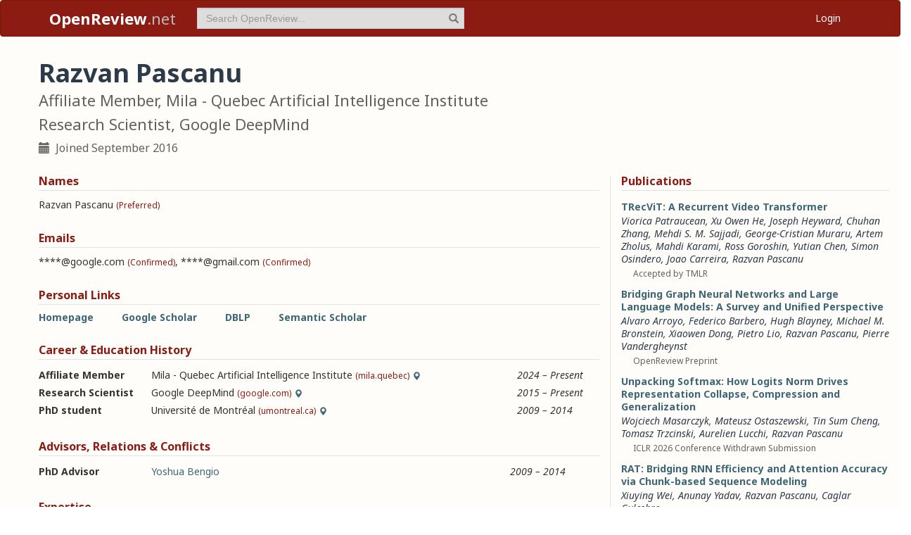

--- FILE ---
content_type: text/html; charset=utf-8
request_url: https://openreview.net/profile?id=~Razvan_Pascanu1
body_size: 129248
content:
<!DOCTYPE html><html lang="en"><head><meta charSet="utf-8"/><meta name="viewport" content="width=device-width, initial-scale=1"/><link rel="stylesheet" href="/_next/static/css/623ec4d945fb0950.css" data-precedence="next"/><link rel="stylesheet" href="/_next/static/css/6ec8ad9208b6cafc.css" data-precedence="next"/><link rel="stylesheet" href="/_next/static/css/c7e1dd5e350731c0.css" data-precedence="next"/><link rel="stylesheet" href="/_next/static/css/615a8b855b6a8b37.css" data-precedence="next"/><link rel="stylesheet" href="/_next/static/css/75364e051431ff3e.css" data-precedence="next"/><link rel="stylesheet" href="/_next/static/css/0b44e588fa6cb4e1.css" data-precedence="next"/><link rel="preload" as="script" fetchPriority="low" href="/_next/static/chunks/webpack-5d75b5d2de873ce7.js"/><script src="/_next/static/chunks/4bd1b696-100b9d70ed4e49c1.js" async=""></script><script src="/_next/static/chunks/1255-9fc39c6d47db9fd4.js" async=""></script><script src="/_next/static/chunks/main-app-bff61c7bcfc67ca1.js" async=""></script><script src="/_next/static/chunks/e37a0b60-be670849e64a697f.js" async=""></script><script src="/_next/static/chunks/7ce798d6-fc0ee78cbc702380.js" async=""></script><script src="/_next/static/chunks/2619-2b4dad1c864a2ee7.js" async=""></script><script src="/_next/static/chunks/3521-b0598d7c81d3cb9c.js" async=""></script><script src="/_next/static/chunks/9859-548f10ca013477c5.js" async=""></script><script src="/_next/static/chunks/1213-7820689c8a23df1d.js" async=""></script><script src="/_next/static/chunks/2443-a253c0a0422afead.js" async=""></script><script src="/_next/static/chunks/1143-20ebfcc3dfc28f1b.js" async=""></script><script src="/_next/static/chunks/4558-c072692cc27b03be.js" async=""></script><script src="/_next/static/chunks/6936-b710d42cd8bcf2db.js" async=""></script><script src="/_next/static/chunks/9267-90a942ebf215cce0.js" async=""></script><script src="/_next/static/chunks/3606-e1624d8f71ed8083.js" async=""></script><script src="/_next/static/chunks/9498-56a766c3c06c8369.js" async=""></script><script src="/_next/static/chunks/app/layout-45bb417e48114f5f.js" async=""></script><script src="/_next/static/chunks/6414-2ff22c9bd77431a2.js" async=""></script><script src="/_next/static/chunks/8630-55c3d0ae9d7f58e8.js" async=""></script><script src="/_next/static/chunks/6607-516bc2bfb2dfeec2.js" async=""></script><script src="/_next/static/chunks/3735-8ba794de7977ed66.js" async=""></script><script src="/_next/static/chunks/app/profile/page-9881623b8d37fb22.js" async=""></script><script src="/_next/static/chunks/app/error-0229514af6c89c94.js" async=""></script><script src="/_next/static/chunks/app/global-error-a01a5933be9eb12e.js" async=""></script><link rel="preload" href="https://cdn.jsdelivr.net/npm/mathjax@3.2.2/es5/tex-chtml-full.js" as="script"/><link rel="preload" href="https://challenges.cloudflare.com/turnstile/v0/api.js" as="script"/><link rel="preload" href="https://js.stripe.com/v3/buy-button.js" as="script"/><link rel="preload" href="https://www.googletagmanager.com/gtag/js?id=G-GTB25PBMVL" as="script"/><meta name="next-size-adjust" content=""/><link rel="icon" href="/favicon.ico"/><link rel="manifest" href="/manifest.json"/><title>Razvan Pascanu | OpenReview</title><meta name="description" content="Promoting openness in scientific communication and the peer-review process"/><meta property="og:title" content="OpenReview"/><meta property="og:description" content="Promoting openness in scientific communication and the peer-review process"/><meta property="og:type" content="website"/><meta name="twitter:card" content="summary"/><meta name="twitter:title" content="OpenReview"/><meta name="twitter:description" content="Promoting openness in scientific communication and the peer-review process"/><script src="/_next/static/chunks/polyfills-42372ed130431b0a.js" noModule=""></script></head><body class="__className_006ac8"><div id="__next"><nav class="navbar navbar-inverse" role="navigation"><div class="container"><div class="navbar-header"><button type="button" class="navbar-toggle collapsed" data-toggle="collapse" data-target="#navbar" aria-expanded="false" aria-controls="navbar"><span class="sr-only">Toggle navigation</span><span class="icon-bar"></span><span class="icon-bar"></span><span class="icon-bar"></span></button><a class="navbar-brand home push-link" href="/"><strong>OpenReview</strong>.net</a></div><div id="navbar" class="navbar-collapse collapse"><form class="navbar-form navbar-left profile-search" role="search"><div class="form-group has-feedback"><input aria-label="term" type="text" class="form-control" placeholder="Search OpenReview..." autoComplete="off" autoCorrect="off" name="term" value=""/><span class="glyphicon glyphicon-search form-control-feedback" aria-hidden="true"></span></div><input type="hidden" name="group" value="all"/><input type="hidden" name="content" value="all"/><input type="hidden" name="source" value="all"/></form><ul class="nav navbar-nav navbar-right"><li id="user-menu"><a href="/login">Login</a></li></ul></div></div></nav><script>(self.__next_s=self.__next_s||[]).push(["https://challenges.cloudflare.com/turnstile/v0/api.js",{}])</script><div class="container"><div class="row"><main id="content"><div class="Profile_profile__uzo_d"><header class="clearfix"><div class="title-container"><h1>Razvan Pascanu</h1><h3>Affiliate Member, Mila - Quebec Artificial Intelligence Institute</h3><h3>Research Scientist, Google DeepMind</h3><ul class="list-inline"><li><span class="glyphicon glyphicon-calendar pr-1" aria-hidden="true"></span> Joined <!-- -->September 2016</li></ul></div></header><div class="row equal-height-cols"><div class="col-md-12 col-lg-8"><section class="names"><h4>Names</h4><p class="instructions"></p><div class="section-content"><div class="list-compact"><div class=""><span>Razvan Pascanu</span> <small>(Preferred)</small></div></div></div><ul class="actions list-inline"><li><a class="suggest">Suggest Name</a></li></ul></section><section class="emails"><h4>Emails</h4><p class="instructions"></p><div class="section-content"><div class="list-compact"><div class=""><span>****@google.com</span> <small>(Confirmed)</small></div><span>, </span><div class=""><span>****@gmail.com</span> <small>(Confirmed)</small></div></div></div><ul class="actions list-inline"><li><a class="suggest">Suggest Email</a></li></ul></section><section class="links"><h4>Personal Links</h4><p class="instructions"></p><div class="section-content"><div class=""><a href="https://razp.info" target="_blank" rel="noopener noreferrer">Homepage</a></div><div class=""><a href="https://scholar.google.ca/citations?user=eSPY8LwAAAAJ&amp;hl=en" target="_blank" rel="noopener noreferrer">Google Scholar</a></div><div class=""><a href="https://dblp.org/pid/65/8368.html" target="_blank" rel="noopener noreferrer">DBLP</a></div><div class=""><a href="https://www.semanticscholar.org/author/Razvan-Pascanu/1996134" target="_blank" rel="noopener noreferrer">Semantic Scholar</a></div></div><ul class="actions list-inline"><li><a class="suggest">Suggest URL</a></li></ul></section><section class="history"><h4>Career &amp; Education History</h4><p class="instructions"></p><div class="section-content"><div class="table-row"><div class="position"><strong>Affiliate Member</strong></div><div class="institution">Mila - Quebec Artificial Intelligence Institute<!-- --> <small>(mila.quebec)</small><span class="glyphicon glyphicon-map-marker geolocation" data-toggle="tooltip" data-placement="top" title="Montreal, Quebec, CA" aria-hidden="true"></span></div><div class="timeframe"><em>2024<span> – </span>Present</em></div><div class="edited"> </div></div><div class="table-row"><div class="position"><strong>Research Scientist</strong></div><div class="institution">Google DeepMind<!-- --> <small>(google.com)</small><span class="glyphicon glyphicon-map-marker geolocation" data-toggle="tooltip" data-placement="top" title="London, GB" aria-hidden="true"></span></div><div class="timeframe"><em>2015<span> – </span>Present</em></div><div class="edited"> </div></div><div class="table-row"><div class="position"><strong>PhD student</strong></div><div class="institution">Université de Montréal<!-- --> <small>(umontreal.ca)</small><span class="glyphicon glyphicon-map-marker geolocation" data-toggle="tooltip" data-placement="top" title="Montreal, Quebec, CA" aria-hidden="true"></span></div><div class="timeframe"><em>2009<span> – </span>2014</em></div><div class="edited"> </div></div></div><ul class="actions list-inline"><li><a class="suggest">Suggest Position</a></li></ul></section><section class="relations"><h4>Advisors, Relations &amp; Conflicts</h4><p class="instructions"></p><div class="section-content"><div class="table-row"><div><strong>PhD Advisor</strong></div><div><a target="_blank" rel="noopener noreferrer" href="/profile?id=~Yoshua_Bengio1">Yoshua Bengio</a></div><div><small></small></div><div><em>2009<span> – </span>2014</em></div><div class="relation-visible"></div><div class="edited"> </div></div></div><ul class="actions list-inline"><li><a class="suggest">Suggest Relation</a></li></ul></section><section class="expertise"><h4>Expertise</h4><p class="instructions"></p><div class="section-content"><div class="table-row"><div><span>Continual Learning/Lifelong learning</span></div><div class="start-end-year"><em>2015<span> – </span>2024</em></div><div class="edited"> </div></div><div class="table-row"><div><span>Graph Nets</span></div><div class="start-end-year"><em>2015<span> – </span>2024</em></div><div class="edited"> </div></div><div class="table-row"><div><span>Deep Reinforcement Learning</span></div><div class="start-end-year"><em>2014<span> – </span>2024</em></div><div class="edited"> </div></div><div class="table-row"><div><span>Optimization</span></div><div class="start-end-year"><em>2009<span> – </span>2024</em></div><div class="edited"> </div></div><div class="table-row"><div><span>Deep Learning</span></div><div class="start-end-year"><em>2007<span> – </span>2024</em></div><div class="edited"> </div></div><div class="table-row"><div><span>RNN</span></div><div class="start-end-year"><em>2007<span> – </span>2024</em></div><div class="edited"> </div></div></div><ul class="actions list-inline"><li><a class="suggest">Suggest Expertise</a></li></ul></section></div><aside class="col-md-12 col-lg-4"><section class="publications"><h4>Publications</h4><p class="instructions"></p><div class="section-content"><ul class="list-unstyled submissions-list"><li><div class="note   undefined"><h4><a href="/forum?id=Mmi46Ytb1H&amp;referrer=%5Bthe%20profile%20of%20Razvan%20Pascanu%5D(%2Fprofile%3Fid%3D~Razvan_Pascanu1)">TRecViT: A Recurrent Video Transformer</a></h4><div class="note-authors"><span><a title="~Viorica_Patraucean1" data-toggle="tooltip" data-placement="top" href="/profile?id=~Viorica_Patraucean1">Viorica Patraucean</a>, <a title="~Xu_Owen_He1" data-toggle="tooltip" data-placement="top" href="/profile?id=~Xu_Owen_He1">Xu Owen He</a>, <a title="~Joseph_Heyward2" data-toggle="tooltip" data-placement="top" href="/profile?id=~Joseph_Heyward2">Joseph Heyward</a>, <a title="~Chuhan_Zhang2" data-toggle="tooltip" data-placement="top" href="/profile?id=~Chuhan_Zhang2">Chuhan Zhang</a>, <a title="~Mehdi_S._M._Sajjadi1" data-toggle="tooltip" data-placement="top" href="/profile?id=~Mehdi_S._M._Sajjadi1">Mehdi S. M. Sajjadi</a>, <a title="~George-Cristian_Muraru1" data-toggle="tooltip" data-placement="top" href="/profile?id=~George-Cristian_Muraru1">George-Cristian Muraru</a>, <a title="~Artem_Zholus1" data-toggle="tooltip" data-placement="top" href="/profile?id=~Artem_Zholus1">Artem Zholus</a>, <a title="~Mahdi_Karami2" data-toggle="tooltip" data-placement="top" href="/profile?id=~Mahdi_Karami2">Mahdi Karami</a>, <a title="~Ross_Goroshin1" data-toggle="tooltip" data-placement="top" href="/profile?id=~Ross_Goroshin1">Ross Goroshin</a>, <a title="~Yutian_Chen1" data-toggle="tooltip" data-placement="top" href="/profile?id=~Yutian_Chen1">Yutian Chen</a>, <a title="~Simon_Osindero1" data-toggle="tooltip" data-placement="top" href="/profile?id=~Simon_Osindero1">Simon Osindero</a>, <a title="~Joao_Carreira1" data-toggle="tooltip" data-placement="top" href="/profile?id=~Joao_Carreira1">Joao Carreira</a>, <a title="~Razvan_Pascanu1" data-toggle="tooltip" data-placement="top" href="/profile?id=~Razvan_Pascanu1">Razvan Pascanu</a> <!-- --> </span></div><ul class="note-meta-info list-inline"><li></li><li>Accepted by TMLR</li><li class="readers">Readers: <span class="glyphicon glyphicon-globe readers-icon" aria-hidden="true"></span> Everyone</li></ul></div></li><li><div class="note   undefined"><h4><a href="/forum?id=6FVeg8EMMz&amp;referrer=%5Bthe%20profile%20of%20Razvan%20Pascanu%5D(%2Fprofile%3Fid%3D~Razvan_Pascanu1)">Bridging Graph Neural Networks and Large Language Models: A Survey and Unified Perspective</a></h4><div class="note-authors"><span><a title="~Alvaro_Arroyo1" data-toggle="tooltip" data-placement="top" href="/profile?id=~Alvaro_Arroyo1">Alvaro Arroyo</a>, <a title="~Federico_Barbero1" data-toggle="tooltip" data-placement="top" href="/profile?id=~Federico_Barbero1">Federico Barbero</a>, <a title="~Hugh_Blayney1" data-toggle="tooltip" data-placement="top" href="/profile?id=~Hugh_Blayney1">Hugh Blayney</a>, <a title="~Michael_M._Bronstein1" data-toggle="tooltip" data-placement="top" href="/profile?id=~Michael_M._Bronstein1">Michael M. Bronstein</a>, <a title="~Xiaowen_Dong1" data-toggle="tooltip" data-placement="top" href="/profile?id=~Xiaowen_Dong1">Xiaowen Dong</a>, <a title="~Pietro_Lio1" data-toggle="tooltip" data-placement="top" href="/profile?id=~Pietro_Lio1">Pietro Lio</a>, <a title="~Razvan_Pascanu1" data-toggle="tooltip" data-placement="top" href="/profile?id=~Razvan_Pascanu1">Razvan Pascanu</a>, <a title="~Pierre_Vandergheynst1" data-toggle="tooltip" data-placement="top" href="/profile?id=~Pierre_Vandergheynst1">Pierre Vandergheynst</a> <!-- --> </span></div><ul class="note-meta-info list-inline"><li></li><li>OpenReview Preprint</li><li class="readers">Readers: <span class="glyphicon glyphicon-globe readers-icon" aria-hidden="true"></span> Everyone</li></ul></div></li><li><div class="note   undefined"><h4><a href="/forum?id=tkLlJWJbgl&amp;referrer=%5Bthe%20profile%20of%20Razvan%20Pascanu%5D(%2Fprofile%3Fid%3D~Razvan_Pascanu1)">Unpacking Softmax: How Logits Norm Drives Representation Collapse, Compression and Generalization</a></h4><div class="note-authors"><span><a title="~Wojciech_Masarczyk1" data-toggle="tooltip" data-placement="top" href="/profile?id=~Wojciech_Masarczyk1">Wojciech Masarczyk</a>, <a title="~Mateusz_Ostaszewski1" data-toggle="tooltip" data-placement="top" href="/profile?id=~Mateusz_Ostaszewski1">Mateusz Ostaszewski</a>, <a title="~Tin_Sum_Cheng1" data-toggle="tooltip" data-placement="top" href="/profile?id=~Tin_Sum_Cheng1">Tin Sum Cheng</a>, <a title="~Tomasz_Trzcinski2" data-toggle="tooltip" data-placement="top" href="/profile?id=~Tomasz_Trzcinski2">Tomasz Trzcinski</a>, <a title="~Aurelien_Lucchi1" data-toggle="tooltip" data-placement="top" href="/profile?id=~Aurelien_Lucchi1">Aurelien Lucchi</a>, <a title="~Razvan_Pascanu1" data-toggle="tooltip" data-placement="top" href="/profile?id=~Razvan_Pascanu1">Razvan Pascanu</a> <!-- --> </span></div><ul class="note-meta-info list-inline"><li></li><li>ICLR 2026 Conference Withdrawn Submission</li><li class="readers">Readers: <span class="glyphicon glyphicon-globe readers-icon" aria-hidden="true"></span> Everyone</li></ul></div></li><li><div class="note   undefined"><h4><a href="/forum?id=LH4ykg1XLq&amp;referrer=%5Bthe%20profile%20of%20Razvan%20Pascanu%5D(%2Fprofile%3Fid%3D~Razvan_Pascanu1)">RAT: Bridging RNN Efficiency and Attention Accuracy via Chunk-based Sequence Modeling</a></h4><div class="note-authors"><span><a title="~Xiuying_Wei1" data-toggle="tooltip" data-placement="top" href="/profile?id=~Xiuying_Wei1">Xiuying Wei</a>, <a title="~Anunay_Yadav1" data-toggle="tooltip" data-placement="top" href="/profile?id=~Anunay_Yadav1">Anunay Yadav</a>, <a title="~Razvan_Pascanu1" data-toggle="tooltip" data-placement="top" href="/profile?id=~Razvan_Pascanu1">Razvan Pascanu</a>, <a title="~Caglar_Gulcehre1" data-toggle="tooltip" data-placement="top" href="/profile?id=~Caglar_Gulcehre1">Caglar Gulcehre</a> <!-- --> </span></div><ul class="note-meta-info list-inline"><li></li><li>NeurIPS 2025 ER Workshop</li><li class="readers">Readers: <span class="glyphicon glyphicon-globe readers-icon" aria-hidden="true"></span> Everyone</li></ul></div></li><li><div class="note   undefined"><h4><a href="/forum?id=jBzcBqcRhq&amp;referrer=%5Bthe%20profile%20of%20Razvan%20Pascanu%5D(%2Fprofile%3Fid%3D~Razvan_Pascanu1)">Filter Equivariant Functions: A symmetric account of length-general extrapolation on lists</a></h4><div class="note-authors"><span><a title="~Owen_Lewis1" data-toggle="tooltip" data-placement="top" href="/profile?id=~Owen_Lewis1">Owen Lewis</a>, <a title="~Neil_Ghani1" data-toggle="tooltip" data-placement="top" href="/profile?id=~Neil_Ghani1">Neil Ghani</a>, <a title="~Andrew_Joseph_Dudzik1" data-toggle="tooltip" data-placement="top" href="/profile?id=~Andrew_Joseph_Dudzik1">Andrew Joseph Dudzik</a>, <a title="~Christos_Perivolaropoulos1" data-toggle="tooltip" data-placement="top" href="/profile?id=~Christos_Perivolaropoulos1">Christos Perivolaropoulos</a>, <a title="~Razvan_Pascanu1" data-toggle="tooltip" data-placement="top" href="/profile?id=~Razvan_Pascanu1">Razvan Pascanu</a>, <a title="~Petar_Veličković1" data-toggle="tooltip" data-placement="top" href="/profile?id=~Petar_Veli%C4%8Dkovi%C4%871">Petar Veličković</a> <!-- --> </span></div><ul class="note-meta-info list-inline"><li></li><li>DiffCoAlg 2025 Oral</li><li class="readers">Readers: <span class="glyphicon glyphicon-globe readers-icon" aria-hidden="true"></span> Everyone</li></ul></div></li><li><div class="note   undefined"><h4><a href="/forum?id=oZunEtx8CT&amp;referrer=%5Bthe%20profile%20of%20Razvan%20Pascanu%5D(%2Fprofile%3Fid%3D~Razvan_Pascanu1)">Filter Equivariant Functions: A symmetric account of length-general extrapolation on lists</a></h4><div class="note-authors"><span><a title="~Owen_Lewis1" data-toggle="tooltip" data-placement="top" href="/profile?id=~Owen_Lewis1">Owen Lewis</a>, <a title="~Neil_Ghani1" data-toggle="tooltip" data-placement="top" href="/profile?id=~Neil_Ghani1">Neil Ghani</a>, <a title="~Andrew_Joseph_Dudzik1" data-toggle="tooltip" data-placement="top" href="/profile?id=~Andrew_Joseph_Dudzik1">Andrew Joseph Dudzik</a>, <a title="~Christos_Perivolaropoulos1" data-toggle="tooltip" data-placement="top" href="/profile?id=~Christos_Perivolaropoulos1">Christos Perivolaropoulos</a>, <a title="~Razvan_Pascanu1" data-toggle="tooltip" data-placement="top" href="/profile?id=~Razvan_Pascanu1">Razvan Pascanu</a>, <a title="~Petar_Veličković1" data-toggle="tooltip" data-placement="top" href="/profile?id=~Petar_Veli%C4%8Dkovi%C4%871">Petar Veličković</a> <!-- --> </span></div><ul class="note-meta-info list-inline"><li></li><li>NeurReps 2025 Poster</li><li class="readers">Readers: <span class="glyphicon glyphicon-globe readers-icon" aria-hidden="true"></span> Everyone</li></ul></div></li><li><div class="note   undefined"><h4><a href="/forum?id=nbENxsEmxn&amp;referrer=%5Bthe%20profile%20of%20Razvan%20Pascanu%5D(%2Fprofile%3Fid%3D~Razvan_Pascanu1)">On the generalization of language models from in-context learning and finetuning: a controlled study</a></h4><div class="note-authors"><span><a title="~Andrew_Kyle_Lampinen1" data-toggle="tooltip" data-placement="top" href="/profile?id=~Andrew_Kyle_Lampinen1">Andrew Kyle Lampinen</a>, <a title="~Arslan_Chaudhry1" data-toggle="tooltip" data-placement="top" href="/profile?id=~Arslan_Chaudhry1">Arslan Chaudhry</a>, <a title="~Stephanie_C.Y._Chan1" data-toggle="tooltip" data-placement="top" href="/profile?id=~Stephanie_C.Y._Chan1">Stephanie C.Y. Chan</a>, <a title="~Cody_Wild2" data-toggle="tooltip" data-placement="top" href="/profile?id=~Cody_Wild2">Cody Wild</a>, <a title="~Diane_Wan2" data-toggle="tooltip" data-placement="top" href="/profile?id=~Diane_Wan2">Diane Wan</a>, <a title="~Alexander_Ku1" data-toggle="tooltip" data-placement="top" href="/profile?id=~Alexander_Ku1">Alexander Ku</a>, <a title="~Jörg_Bornschein2" data-toggle="tooltip" data-placement="top" href="/profile?id=~J%C3%B6rg_Bornschein2">Jörg Bornschein</a>, <a title="~Razvan_Pascanu1" data-toggle="tooltip" data-placement="top" href="/profile?id=~Razvan_Pascanu1">Razvan Pascanu</a>, <a title="~Murray_Shanahan1" data-toggle="tooltip" data-placement="top" href="/profile?id=~Murray_Shanahan1">Murray Shanahan</a>, <a title="~James_McClelland1" data-toggle="tooltip" data-placement="top" href="/profile?id=~James_McClelland1">James Lloyd McClelland</a> <!-- --> </span></div><ul class="note-meta-info list-inline"><li></li><li>FoRLM 2025</li><li class="readers">Readers: <span class="glyphicon glyphicon-globe readers-icon" aria-hidden="true"></span> Everyone</li></ul></div></li><li><div class="note   undefined"><h4><a href="/forum?id=b9EreX9xL0&amp;referrer=%5Bthe%20profile%20of%20Razvan%20Pascanu%5D(%2Fprofile%3Fid%3D~Razvan_Pascanu1)">LLMs are Greedy Agents: Effects of RL Fine-tuning on Decision-Making Abilities</a></h4><div class="note-authors"><span><a title="~Thomas_Schmied1" data-toggle="tooltip" data-placement="top" href="/profile?id=~Thomas_Schmied1">Thomas Schmied</a>, <a title="~Jörg_Bornschein2" data-toggle="tooltip" data-placement="top" href="/profile?id=~J%C3%B6rg_Bornschein2">Jörg Bornschein</a>, <a title="~Jordi_Grau-Moya2" data-toggle="tooltip" data-placement="top" href="/profile?id=~Jordi_Grau-Moya2">Jordi Grau-Moya</a>, <a title="~Markus_Wulfmeier1" data-toggle="tooltip" data-placement="top" href="/profile?id=~Markus_Wulfmeier1">Markus Wulfmeier</a>, <a title="~Razvan_Pascanu1" data-toggle="tooltip" data-placement="top" href="/profile?id=~Razvan_Pascanu1">Razvan Pascanu</a> <!-- --> </span></div><ul class="note-meta-info list-inline"><li></li><li>EXAIT@ICML 2025 Poster</li><li class="readers">Readers: <span class="glyphicon glyphicon-globe readers-icon" aria-hidden="true"></span> Everyone</li></ul></div></li><li><div class="note   undefined"><h4><a href="/forum?id=Dh0sqmxXrb&amp;referrer=%5Bthe%20profile%20of%20Razvan%20Pascanu%5D(%2Fprofile%3Fid%3D~Razvan_Pascanu1)">NoProp: Training Neural Networks without Back-propagation or Forward-propagation</a></h4><div class="note-authors"><span><a title="~Qinyu_Li2" data-toggle="tooltip" data-placement="top" href="/profile?id=~Qinyu_Li2">Qinyu Li</a>, <a title="~Yee_Whye_Teh2" data-toggle="tooltip" data-placement="top" href="/profile?id=~Yee_Whye_Teh2">Yee Whye Teh</a>, <a title="~Razvan_Pascanu1" data-toggle="tooltip" data-placement="top" href="/profile?id=~Razvan_Pascanu1">Razvan Pascanu</a> <!-- --> </span></div><ul class="note-meta-info list-inline"><li></li><li>OpenReview Archive Direct Upload</li><li class="readers">Readers: <span class="glyphicon glyphicon-globe readers-icon" aria-hidden="true"></span> Everyone</li></ul></div></li><li><div class="note   undefined"><h4><a href="/forum?id=XzZrM0X2J6&amp;referrer=%5Bthe%20profile%20of%20Razvan%20Pascanu%5D(%2Fprofile%3Fid%3D~Razvan_Pascanu1)">How do language models learn facts? Dynamics, curricula and hallucinations</a></h4><div class="note-authors"><span><a title="~Nicolas_Zucchet1" data-toggle="tooltip" data-placement="top" href="/profile?id=~Nicolas_Zucchet1">Nicolas Zucchet</a>, <a title="~Jorg_Bornschein1" data-toggle="tooltip" data-placement="top" href="/profile?id=~Jorg_Bornschein1">Jorg Bornschein</a>, <a title="~Stephanie_C.Y._Chan1" data-toggle="tooltip" data-placement="top" href="/profile?id=~Stephanie_C.Y._Chan1">Stephanie C.Y. Chan</a>, <a title="~Razvan_Pascanu1" data-toggle="tooltip" data-placement="top" href="/profile?id=~Razvan_Pascanu1">Razvan Pascanu</a>, <a title="~Andrew_Kyle_Lampinen1" data-toggle="tooltip" data-placement="top" href="/profile?id=~Andrew_Kyle_Lampinen1">Andrew Kyle Lampinen</a>, <a title="~Soham_De2" data-toggle="tooltip" data-placement="top" href="/profile?id=~Soham_De2">Soham De</a> <!-- --> </span></div><ul class="note-meta-info list-inline"><li></li><li>OpenReview Archive Direct Upload</li><li class="readers">Readers: <span class="glyphicon glyphicon-globe readers-icon" aria-hidden="true"></span> Everyone</li></ul></div></li></ul><a href="/search?term=~Razvan_Pascanu1&amp;content=authors&amp;group=all&amp;source=forum&amp;sort=cdate:desc">View all <!-- -->105<!-- --> publications</a></div></section><section class="coauthors"><h4>Co-Authors</h4><p class="instructions"></p><div class="section-content"><ul class="list-unstyled"><li><a href="/profile?id=~Adam_Santoro1">Adam Santoro</a></li><li><a href="/profile?id=~Adrian_Popescu1">Adrian Popescu</a></li><li><a href="/profile?email=adrianac.stan@gmail.com">Adriana Stan</a></li><li><a href="/profile?id=~Adrià_Puigdomènech_Badia1">Adrià Puigdomènech Badia</a></li><li><a href="/profile?id=~Agnieszka_Grabska-Barwinska1">Agnieszka Grabska-Barwinska</a></li><li><a href="/profile?id=~Albert_Gu1">Albert Gu</a></li><li><a href="/profile?id=~Alex_Vitvitskyi1">Alex Vitvitskyi</a></li><li><a href="/profile?id=~Alexander_Gepperth1">Alexander Gepperth</a></li><li><a href="/profile?id=~Alexander_Ku1">Alexander Ku</a></li><li><a href="/profile?id=~Alexander_Lerchner1">Alexander Lerchner</a></li><li><a href="/profile?id=~Alexandra_Maria_Proca1">Alexandra Maria Proca</a></li><li><a href="/profile?id=~Alexandre_Galashov1">Alexandre Galashov</a></li><li><a href="/profile?id=~Alexey_A._Gritsenko1">Alexey A. Gritsenko</a></li><li><a href="/profile?id=~Ali_Behrouz1">Ali Behrouz</a></li><li><a href="/profile?id=~Alvaro_Arroyo1">Alvaro Arroyo</a></li><li><a href="/profile?id=~Alvaro_Sanchez-Gonzalez1">Alvaro Sanchez-Gonzalez</a></li><li><a href="/profile?id=~Amal_Rannen-Triki1">Amal Rannen-Triki</a></li><li><a href="/profile?id=~Anastasija_Ilic1">Anastasija Ilic</a></li><li><a href="/profile?id=~Andre_Barreto1">Andre Barreto</a></li><li><a href="/profile?id=~Andrea_Banino1">Andrea Banino</a></li><li><a href="/profile?id=~Andrea_Cossu1">Andrea Cossu</a></li><li><a href="/profile?id=~Andrea_Miele1">Andrea Miele</a></li><li><a href="/profile?id=~Andrea_Tacchetti1">Andrea Tacchetti</a></li><li><a href="/profile?id=~Andrea_Vedaldi1">Andrea Vedaldi</a></li><li><a href="/profile?id=~Andreas_S._Tolias1">Andreas S. Tolias</a></li></ul><a href="#" role="button">View all <!-- -->303<!-- --> co-authors</a></div></section></aside></div></div></main></div></div><footer class="sitemap"><div class="container"><div class="row hidden-xs"><div class="col-sm-4"><ul class="list-unstyled"><li><a href="/about">About OpenReview</a></li><li><a href="/group?id=OpenReview.net/Support">Hosting a Venue</a></li><li><a href="/venues">All Venues</a></li></ul></div><div class="col-sm-4"><ul class="list-unstyled"><li><a href="/contact">Contact</a></li><li><a href="/sponsors">Sponsors</a></li><li><a href="/donate"><strong>Donate</strong></a></li></ul></div><div class="col-sm-4"><ul class="list-unstyled"><li><a href="https://docs.openreview.net/getting-started/frequently-asked-questions">FAQ</a></li><li><a href="/legal/terms">Terms of Use</a> /<!-- --> <a href="/legal/privacy">Privacy Policy</a></li><li><a href="/group?id=OpenReview.net/News&amp;referrer=[Homepage](/)">News</a></li></ul></div></div><div class="row visible-xs-block"><div class="col-xs-6"><ul class="list-unstyled"><li><a href="/about">About OpenReview</a></li><li><a href="/group?id=OpenReview.net/Support">Hosting a Venue</a></li><li><a href="/venues">All Venues</a></li><li><a href="/sponsors">Sponsors</a></li><li><a href="/group?id=OpenReview.net/News&amp;referrer=[Homepage](/)">News</a></li></ul></div><div class="col-xs-6"><ul class="list-unstyled"><li><a href="https://docs.openreview.net/getting-started/frequently-asked-questions">FAQ</a></li><li><a href="/contact">Contact</a></li><li><a href="/donate"><strong>Donate</strong></a></li><li><a href="/legal/terms">Terms of Use</a></li><li><a href="/legal/privacy">Privacy Policy</a></li></ul></div></div></div></footer><div class="sponsor"><div class="container"><div class="row"><div class="col-sm-10 col-sm-offset-1"><p class="text-center"><a href="/about" target="_blank">OpenReview</a> <!-- -->is a long-term project to advance science through improved peer review with legal nonprofit status. We gratefully acknowledge the support of the<!-- --> <a href="/sponsors" target="_blank">OpenReview Sponsors</a>. © <!-- -->2026<!-- --> OpenReview</p></div></div></div></div></div><script src="/_next/static/chunks/webpack-5d75b5d2de873ce7.js" id="_R_" async=""></script><script>(self.__next_f=self.__next_f||[]).push([0])</script><script>self.__next_f.push([1,"1:\"$Sreact.fragment\"\n"])</script><script>self.__next_f.push([1,"2:I[96418,[\"4935\",\"static/chunks/e37a0b60-be670849e64a697f.js\",\"3740\",\"static/chunks/7ce798d6-fc0ee78cbc702380.js\",\"2619\",\"static/chunks/2619-2b4dad1c864a2ee7.js\",\"3521\",\"static/chunks/3521-b0598d7c81d3cb9c.js\",\"9859\",\"static/chunks/9859-548f10ca013477c5.js\",\"1213\",\"static/chunks/1213-7820689c8a23df1d.js\",\"2443\",\"static/chunks/2443-a253c0a0422afead.js\",\"1143\",\"static/chunks/1143-20ebfcc3dfc28f1b.js\",\"4558\",\"static/chunks/4558-c072692cc27b03be.js\",\"6936\",\"static/chunks/6936-b710d42cd8bcf2db.js\",\"9267\",\"static/chunks/9267-90a942ebf215cce0.js\",\"3606\",\"static/chunks/3606-e1624d8f71ed8083.js\",\"9498\",\"static/chunks/9498-56a766c3c06c8369.js\",\"7177\",\"static/chunks/app/layout-45bb417e48114f5f.js\"],\"default\"]\n"])</script><script>self.__next_f.push([1,"3:I[52619,[\"4935\",\"static/chunks/e37a0b60-be670849e64a697f.js\",\"2619\",\"static/chunks/2619-2b4dad1c864a2ee7.js\",\"3521\",\"static/chunks/3521-b0598d7c81d3cb9c.js\",\"9859\",\"static/chunks/9859-548f10ca013477c5.js\",\"1213\",\"static/chunks/1213-7820689c8a23df1d.js\",\"1143\",\"static/chunks/1143-20ebfcc3dfc28f1b.js\",\"4558\",\"static/chunks/4558-c072692cc27b03be.js\",\"9498\",\"static/chunks/9498-56a766c3c06c8369.js\",\"6414\",\"static/chunks/6414-2ff22c9bd77431a2.js\",\"8630\",\"static/chunks/8630-55c3d0ae9d7f58e8.js\",\"6607\",\"static/chunks/6607-516bc2bfb2dfeec2.js\",\"3735\",\"static/chunks/3735-8ba794de7977ed66.js\",\"6636\",\"static/chunks/app/profile/page-9881623b8d37fb22.js\"],\"\"]\n"])</script><script>self.__next_f.push([1,"4:I[72000,[\"4935\",\"static/chunks/e37a0b60-be670849e64a697f.js\",\"3740\",\"static/chunks/7ce798d6-fc0ee78cbc702380.js\",\"2619\",\"static/chunks/2619-2b4dad1c864a2ee7.js\",\"3521\",\"static/chunks/3521-b0598d7c81d3cb9c.js\",\"9859\",\"static/chunks/9859-548f10ca013477c5.js\",\"1213\",\"static/chunks/1213-7820689c8a23df1d.js\",\"2443\",\"static/chunks/2443-a253c0a0422afead.js\",\"1143\",\"static/chunks/1143-20ebfcc3dfc28f1b.js\",\"4558\",\"static/chunks/4558-c072692cc27b03be.js\",\"6936\",\"static/chunks/6936-b710d42cd8bcf2db.js\",\"9267\",\"static/chunks/9267-90a942ebf215cce0.js\",\"3606\",\"static/chunks/3606-e1624d8f71ed8083.js\",\"9498\",\"static/chunks/9498-56a766c3c06c8369.js\",\"7177\",\"static/chunks/app/layout-45bb417e48114f5f.js\"],\"default\"]\n"])</script><script>self.__next_f.push([1,"6:I[87018,[\"4935\",\"static/chunks/e37a0b60-be670849e64a697f.js\",\"3740\",\"static/chunks/7ce798d6-fc0ee78cbc702380.js\",\"2619\",\"static/chunks/2619-2b4dad1c864a2ee7.js\",\"3521\",\"static/chunks/3521-b0598d7c81d3cb9c.js\",\"9859\",\"static/chunks/9859-548f10ca013477c5.js\",\"1213\",\"static/chunks/1213-7820689c8a23df1d.js\",\"2443\",\"static/chunks/2443-a253c0a0422afead.js\",\"1143\",\"static/chunks/1143-20ebfcc3dfc28f1b.js\",\"4558\",\"static/chunks/4558-c072692cc27b03be.js\",\"6936\",\"static/chunks/6936-b710d42cd8bcf2db.js\",\"9267\",\"static/chunks/9267-90a942ebf215cce0.js\",\"3606\",\"static/chunks/3606-e1624d8f71ed8083.js\",\"9498\",\"static/chunks/9498-56a766c3c06c8369.js\",\"7177\",\"static/chunks/app/layout-45bb417e48114f5f.js\"],\"default\"]\n"])</script><script>self.__next_f.push([1,"7:I[9766,[],\"\"]\n8:I[94653,[\"2619\",\"static/chunks/2619-2b4dad1c864a2ee7.js\",\"3521\",\"static/chunks/3521-b0598d7c81d3cb9c.js\",\"9859\",\"static/chunks/9859-548f10ca013477c5.js\",\"1213\",\"static/chunks/1213-7820689c8a23df1d.js\",\"1143\",\"static/chunks/1143-20ebfcc3dfc28f1b.js\",\"9498\",\"static/chunks/9498-56a766c3c06c8369.js\",\"6414\",\"static/chunks/6414-2ff22c9bd77431a2.js\",\"8039\",\"static/chunks/app/error-0229514af6c89c94.js\"],\"default\"]\n9:I[98924,[],\"\"]\na:I[56414,[\"4935\",\"static/chunks/e37a0b60-be670849e64a697f.js\",\"2619\",\"static/chunks/2619-2b4dad1c864a2ee7.js\",\"3521\",\"static/chunks/3521-b0598d7c81d3cb9c.js\",\"9859\",\"static/chunks/9859-548f10ca013477c5.js\",\"1213\",\"static/chunks/1213-7820689c8a23df1d.js\",\"1143\",\"static/chunks/1143-20ebfcc3dfc28f1b.js\",\"4558\",\"static/chunks/4558-c072692cc27b03be.js\",\"9498\",\"static/chunks/9498-56a766c3c06c8369.js\",\"6414\",\"static/chunks/6414-2ff22c9bd77431a2.js\",\"8630\",\"static/chunks/8630-55c3d0ae9d7f58e8.js\",\"6607\",\"static/chunks/6607-516bc2bfb2dfeec2.js\",\"3735\",\"static/chunks/3735-8ba794de7977ed66.js\",\"6636\",\"static/chunks/app/profile/page-9881623b8d37fb22.js\"],\"default\"]\n"])</script><script>self.__next_f.push([1,"b:I[41402,[\"4935\",\"static/chunks/e37a0b60-be670849e64a697f.js\",\"3740\",\"static/chunks/7ce798d6-fc0ee78cbc702380.js\",\"2619\",\"static/chunks/2619-2b4dad1c864a2ee7.js\",\"3521\",\"static/chunks/3521-b0598d7c81d3cb9c.js\",\"9859\",\"static/chunks/9859-548f10ca013477c5.js\",\"1213\",\"static/chunks/1213-7820689c8a23df1d.js\",\"2443\",\"static/chunks/2443-a253c0a0422afead.js\",\"1143\",\"static/chunks/1143-20ebfcc3dfc28f1b.js\",\"4558\",\"static/chunks/4558-c072692cc27b03be.js\",\"6936\",\"static/chunks/6936-b710d42cd8bcf2db.js\",\"9267\",\"static/chunks/9267-90a942ebf215cce0.js\",\"3606\",\"static/chunks/3606-e1624d8f71ed8083.js\",\"9498\",\"static/chunks/9498-56a766c3c06c8369.js\",\"7177\",\"static/chunks/app/layout-45bb417e48114f5f.js\"],\"\"]\n"])</script><script>self.__next_f.push([1,"d:I[24431,[],\"OutletBoundary\"]\n10:I[24431,[],\"ViewportBoundary\"]\n12:I[24431,[],\"MetadataBoundary\"]\n14:I[55193,[\"2619\",\"static/chunks/2619-2b4dad1c864a2ee7.js\",\"4219\",\"static/chunks/app/global-error-a01a5933be9eb12e.js\"],\"default\"]\n:HL[\"/_next/static/media/1755441e3a2fa970-s.p.woff2\",\"font\",{\"crossOrigin\":\"\",\"type\":\"font/woff2\"}]\n:HL[\"/_next/static/media/f8783467cccb7b8a-s.p.woff2\",\"font\",{\"crossOrigin\":\"\",\"type\":\"font/woff2\"}]\n:HL[\"/_next/static/css/623ec4d945fb0950.css\",\"style\"]\n:HL[\"/_next/static/css/6ec8ad9208b6cafc.css\",\"style\"]\n:HL[\"/_next/static/css/c7e1dd5e350731c0.css\",\"style\"]\n:HL[\"/_next/static/css/615a8b855b6a8b37.css\",\"style\"]\n:HL[\"/_next/static/css/75364e051431ff3e.css\",\"style\"]\n:HL[\"/_next/static/css/0b44e588fa6cb4e1.css\",\"style\"]\n"])</script><script>self.__next_f.push([1,"0:{\"P\":null,\"b\":\"v1.14.47\",\"p\":\"\",\"c\":[\"\",\"profile?id=%7ERazvan_Pascanu1\"],\"i\":false,\"f\":[[[\"\",{\"children\":[\"profile\",{\"children\":[\"__PAGE__?{\\\"id\\\":\\\"~Razvan_Pascanu1\\\"}\",{}]}]},\"$undefined\",\"$undefined\",true],[\"\",[\"$\",\"$1\",\"c\",{\"children\":[[[\"$\",\"link\",\"0\",{\"rel\":\"stylesheet\",\"href\":\"/_next/static/css/623ec4d945fb0950.css\",\"precedence\":\"next\",\"crossOrigin\":\"$undefined\",\"nonce\":\"$undefined\"}],[\"$\",\"link\",\"1\",{\"rel\":\"stylesheet\",\"href\":\"/_next/static/css/6ec8ad9208b6cafc.css\",\"precedence\":\"next\",\"crossOrigin\":\"$undefined\",\"nonce\":\"$undefined\"}],[\"$\",\"link\",\"2\",{\"rel\":\"stylesheet\",\"href\":\"/_next/static/css/c7e1dd5e350731c0.css\",\"precedence\":\"next\",\"crossOrigin\":\"$undefined\",\"nonce\":\"$undefined\"}],[\"$\",\"link\",\"3\",{\"rel\":\"stylesheet\",\"href\":\"/_next/static/css/615a8b855b6a8b37.css\",\"precedence\":\"next\",\"crossOrigin\":\"$undefined\",\"nonce\":\"$undefined\"}]],[\"$\",\"html\",null,{\"lang\":\"en\",\"children\":[[\"$\",\"head\",null,{\"children\":[[\"$\",\"link\",null,{\"rel\":\"icon\",\"href\":\"/favicon.ico\"}],[\"$\",\"link\",null,{\"rel\":\"manifest\",\"href\":\"/manifest.json\"}]]}],[\"$\",\"$L2\",null,{\"children\":[\"$\",\"body\",null,{\"className\":\"__className_006ac8\",\"children\":[\"$\",\"div\",null,{\"id\":\"__next\",\"children\":[[\"$\",\"nav\",null,{\"className\":\"navbar navbar-inverse\",\"role\":\"navigation\",\"children\":[\"$\",\"div\",null,{\"className\":\"container\",\"children\":[[\"$\",\"div\",null,{\"className\":\"navbar-header\",\"children\":[[\"$\",\"button\",null,{\"type\":\"button\",\"className\":\"navbar-toggle collapsed\",\"data-toggle\":\"collapse\",\"data-target\":\"#navbar\",\"aria-expanded\":\"false\",\"aria-controls\":\"navbar\",\"children\":[[\"$\",\"span\",null,{\"className\":\"sr-only\",\"children\":\"Toggle navigation\"}],[\"$\",\"span\",null,{\"className\":\"icon-bar\"}],[\"$\",\"span\",null,{\"className\":\"icon-bar\"}],[\"$\",\"span\",null,{\"className\":\"icon-bar\"}]]}],[\"$\",\"$L3\",null,{\"href\":\"/\",\"className\":\"navbar-brand home push-link\",\"children\":[[\"$\",\"strong\",null,{\"children\":\"OpenReview\"}],\".net\"]}]]}],[\"$\",\"div\",null,{\"id\":\"navbar\",\"className\":\"navbar-collapse collapse\",\"children\":[[\"$\",\"$L4\",null,{}],\"$L5\"]}]]}]}],[\"$\",\"$L6\",null,{}],[\"$\",\"$L7\",null,{\"parallelRouterKey\":\"children\",\"error\":\"$8\",\"errorStyles\":[[\"$\",\"link\",\"0\",{\"rel\":\"stylesheet\",\"href\":\"/_next/static/css/75364e051431ff3e.css\",\"precedence\":\"next\",\"crossOrigin\":\"$undefined\",\"nonce\":\"$undefined\"}]],\"errorScripts\":[],\"template\":[\"$\",\"$L9\",null,{}],\"templateStyles\":\"$undefined\",\"templateScripts\":\"$undefined\",\"notFound\":[[\"$\",\"$La\",null,{\"statusCode\":404,\"message\":\"Please check that the URL is spelled correctly and try again.\"}],[[\"$\",\"link\",\"0\",{\"rel\":\"stylesheet\",\"href\":\"/_next/static/css/75364e051431ff3e.css\",\"precedence\":\"next\",\"crossOrigin\":\"$undefined\",\"nonce\":\"$undefined\"}]]],\"forbidden\":\"$undefined\",\"unauthorized\":\"$undefined\"}]]}]}]}],[[\"$\",\"$Lb\",null,{\"src\":\"https://www.googletagmanager.com/gtag/js?id=G-GTB25PBMVL\"}],[\"$\",\"$Lb\",null,{\"id\":\"ga-script\",\"dangerouslySetInnerHTML\":{\"__html\":\"window.dataLayer = window.dataLayer || [];\\nfunction gtag() { dataLayer.push(arguments); }\\ngtag('js', new Date());\\ngtag('config', 'G-GTB25PBMVL', {\\npage_location: location.origin + location.pathname + location.search,\\n});\"}}]]]}]]}],{\"children\":[\"profile\",[\"$\",\"$1\",\"c\",{\"children\":[null,[\"$\",\"$L7\",null,{\"parallelRouterKey\":\"children\",\"error\":\"$undefined\",\"errorStyles\":\"$undefined\",\"errorScripts\":\"$undefined\",\"template\":[\"$\",\"$L9\",null,{}],\"templateStyles\":\"$undefined\",\"templateScripts\":\"$undefined\",\"notFound\":\"$undefined\",\"forbidden\":\"$undefined\",\"unauthorized\":\"$undefined\"}]]}],{\"children\":[\"__PAGE__\",[\"$\",\"$1\",\"c\",{\"children\":[\"$Lc\",[[\"$\",\"link\",\"0\",{\"rel\":\"stylesheet\",\"href\":\"/_next/static/css/75364e051431ff3e.css\",\"precedence\":\"next\",\"crossOrigin\":\"$undefined\",\"nonce\":\"$undefined\"}],[\"$\",\"link\",\"1\",{\"rel\":\"stylesheet\",\"href\":\"/_next/static/css/0b44e588fa6cb4e1.css\",\"precedence\":\"next\",\"crossOrigin\":\"$undefined\",\"nonce\":\"$undefined\"}]],[\"$\",\"$Ld\",null,{\"children\":[\"$Le\",\"$Lf\"]}]]}],{},null,false]},null,false]},null,false],[\"$\",\"$1\",\"h\",{\"children\":[null,[[\"$\",\"$L10\",null,{\"children\":\"$L11\"}],[\"$\",\"meta\",null,{\"name\":\"next-size-adjust\",\"content\":\"\"}]],[\"$\",\"$L12\",null,{\"children\":\"$L13\"}]]}],false]],\"m\":\"$undefined\",\"G\":[\"$14\",[]],\"s\":false,\"S\":false}\n"])</script><script>self.__next_f.push([1,"5:[\"$\",\"ul\",null,{\"className\":\"nav navbar-nav navbar-right\",\"children\":[\"$\",\"li\",null,{\"id\":\"user-menu\",\"children\":[\"$\",\"$L3\",null,{\"href\":\"/login\",\"children\":\"Login\"}]}]}]\n11:[[\"$\",\"meta\",\"0\",{\"charSet\":\"utf-8\"}],[\"$\",\"meta\",\"1\",{\"name\":\"viewport\",\"content\":\"width=device-width, initial-scale=1\"}]]\ne:null\nf:null\n"])</script><script>self.__next_f.push([1,"13:[[\"$\",\"title\",\"0\",{\"children\":\"Razvan Pascanu | OpenReview\"}],[\"$\",\"meta\",\"1\",{\"name\":\"description\",\"content\":\"Promoting openness in scientific communication and the peer-review process\"}],[\"$\",\"meta\",\"2\",{\"property\":\"og:title\",\"content\":\"OpenReview\"}],[\"$\",\"meta\",\"3\",{\"property\":\"og:description\",\"content\":\"Promoting openness in scientific communication and the peer-review process\"}],[\"$\",\"meta\",\"4\",{\"property\":\"og:type\",\"content\":\"website\"}],[\"$\",\"meta\",\"5\",{\"name\":\"twitter:card\",\"content\":\"summary\"}],[\"$\",\"meta\",\"6\",{\"name\":\"twitter:title\",\"content\":\"OpenReview\"}],[\"$\",\"meta\",\"7\",{\"name\":\"twitter:description\",\"content\":\"Promoting openness in scientific communication and the peer-review process\"}]]\n"])</script><script>self.__next_f.push([1,"15:I[91684,[\"4935\",\"static/chunks/e37a0b60-be670849e64a697f.js\",\"2619\",\"static/chunks/2619-2b4dad1c864a2ee7.js\",\"3521\",\"static/chunks/3521-b0598d7c81d3cb9c.js\",\"9859\",\"static/chunks/9859-548f10ca013477c5.js\",\"1213\",\"static/chunks/1213-7820689c8a23df1d.js\",\"1143\",\"static/chunks/1143-20ebfcc3dfc28f1b.js\",\"4558\",\"static/chunks/4558-c072692cc27b03be.js\",\"9498\",\"static/chunks/9498-56a766c3c06c8369.js\",\"6414\",\"static/chunks/6414-2ff22c9bd77431a2.js\",\"8630\",\"static/chunks/8630-55c3d0ae9d7f58e8.js\",\"6607\",\"static/chunks/6607-516bc2bfb2dfeec2.js\",\"3735\",\"static/chunks/3735-8ba794de7977ed66.js\",\"6636\",\"static/chunks/app/profile/page-9881623b8d37fb22.js\"],\"default\"]\n16:I[64518,[\"4935\",\"static/chunks/e37a0b60-be670849e64a697f.js\",\"2619\",\"static/chunks/2619-2b4dad1c864a2ee7.js\",\"3521\",\"static/chunks/3521-b0598d7c81d3cb9c.js\",\"9859\",\"static/chunks/9859-548f10ca013477c5.js\",\"1213\",\"static/chunks/1213-7820689c8a23df1d.js\",\"1143\",\"static/chunks/1143-20ebfcc3dfc28f1b.js\",\"4558\",\"static/chunks/4558-c072692cc27b03be.js\",\"9498\",\"static/chunks/9498-56a766c3c06c8369.js\",\"6414\",\"static/chunks/6414-2ff22c9bd77431a2.js\",\"8630\",\"static/chunks/8630-55c3d0ae9d7f58e8.js\",\"6607\",\"static/chunks/6607-516bc2bfb2dfeec2.js\",\"3735\",\"static/chunks/3735-8ba794de7977ed66.js\",\"6636\",\"static/chunks/app/profile/page-9881623b8d37fb22.js\"],\"default\"]\n"])</script><script>self.__next_f.push([1,"c:[[\"$\",\"$L15\",null,{\"banner\":null}],null,[\"$\",\"div\",null,{\"className\":\"container\",\"children\":[\"$\",\"div\",null,{\"className\":\"row\",\"children\":[\"$\",\"main\",null,{\"id\":\"content\",\"children\":[\"$\",\"$L16\",null,{\"shouldRedirect\":false,\"preferredId\":\"~Razvan_Pascanu1\",\"children\":\"$L17\"}]}]}]}],[[\"$\",\"footer\",null,{\"className\":\"sitemap\",\"children\":[\"$\",\"div\",null,{\"className\":\"container\",\"children\":[[\"$\",\"div\",null,{\"className\":\"row hidden-xs\",\"children\":[[\"$\",\"div\",null,{\"className\":\"col-sm-4\",\"children\":[\"$\",\"ul\",null,{\"className\":\"list-unstyled\",\"children\":[[\"$\",\"li\",null,{\"children\":[\"$\",\"$L3\",null,{\"href\":\"/about\",\"children\":\"About OpenReview\"}]}],[\"$\",\"li\",null,{\"children\":[\"$\",\"$L3\",null,{\"href\":\"/group?id=OpenReview.net/Support\",\"children\":\"Hosting a Venue\"}]}],[\"$\",\"li\",null,{\"children\":[\"$\",\"$L3\",null,{\"href\":\"/venues\",\"children\":\"All Venues\"}]}]]}]}],[\"$\",\"div\",null,{\"className\":\"col-sm-4\",\"children\":[\"$\",\"ul\",null,{\"className\":\"list-unstyled\",\"children\":[[\"$\",\"li\",null,{\"children\":[\"$\",\"$L3\",null,{\"href\":\"/contact\",\"children\":\"Contact\"}]}],[\"$\",\"li\",null,{\"children\":[\"$\",\"$L3\",null,{\"href\":\"/sponsors\",\"children\":\"Sponsors\"}]}],[\"$\",\"li\",null,{\"children\":[\"$\",\"$L3\",null,{\"href\":\"/donate\",\"children\":[\"$\",\"strong\",null,{\"children\":\"Donate\"}]}]}]]}]}],[\"$\",\"div\",null,{\"className\":\"col-sm-4\",\"children\":[\"$\",\"ul\",null,{\"className\":\"list-unstyled\",\"children\":[[\"$\",\"li\",null,{\"children\":[\"$\",\"a\",null,{\"href\":\"https://docs.openreview.net/getting-started/frequently-asked-questions\",\"children\":\"FAQ\"}]}],[\"$\",\"li\",null,{\"children\":[[\"$\",\"$L3\",null,{\"href\":\"/legal/terms\",\"children\":\"Terms of Use\"}],\" /\",\" \",[\"$\",\"$L3\",null,{\"href\":\"/legal/privacy\",\"children\":\"Privacy Policy\"}]]}],[\"$\",\"li\",null,{\"children\":[\"$\",\"$L3\",null,{\"href\":\"/group?id=OpenReview.net/News\u0026referrer=[Homepage](/)\",\"children\":\"News\"}]}]]}]}]]}],[\"$\",\"div\",null,{\"className\":\"row visible-xs-block\",\"children\":[[\"$\",\"div\",null,{\"className\":\"col-xs-6\",\"children\":[\"$\",\"ul\",null,{\"className\":\"list-unstyled\",\"children\":[[\"$\",\"li\",null,{\"children\":[\"$\",\"$L3\",null,{\"href\":\"/about\",\"children\":\"About OpenReview\"}]}],[\"$\",\"li\",null,{\"children\":[\"$\",\"$L3\",null,{\"href\":\"/group?id=OpenReview.net/Support\",\"children\":\"Hosting a Venue\"}]}],[\"$\",\"li\",null,{\"children\":[\"$\",\"$L3\",null,{\"href\":\"/venues\",\"children\":\"All Venues\"}]}],[\"$\",\"li\",null,{\"children\":[\"$\",\"$L3\",null,{\"href\":\"/sponsors\",\"children\":\"Sponsors\"}]}],[\"$\",\"li\",null,{\"children\":[\"$\",\"$L3\",null,{\"href\":\"/group?id=OpenReview.net/News\u0026referrer=[Homepage](/)\",\"children\":\"News\"}]}]]}]}],[\"$\",\"div\",null,{\"className\":\"col-xs-6\",\"children\":[\"$\",\"ul\",null,{\"className\":\"list-unstyled\",\"children\":[[\"$\",\"li\",null,{\"children\":[\"$\",\"a\",null,{\"href\":\"https://docs.openreview.net/getting-started/frequently-asked-questions\",\"children\":\"FAQ\"}]}],[\"$\",\"li\",null,{\"children\":[\"$\",\"$L3\",null,{\"href\":\"/contact\",\"children\":\"Contact\"}]}],[\"$\",\"li\",null,{\"children\":[\"$\",\"$L3\",null,{\"href\":\"/donate\",\"children\":[\"$\",\"strong\",null,{\"children\":\"Donate\"}]}]}],[\"$\",\"li\",null,{\"children\":[\"$\",\"$L3\",null,{\"href\":\"/legal/terms\",\"children\":\"Terms of Use\"}]}],[\"$\",\"li\",null,{\"children\":[\"$\",\"$L3\",null,{\"href\":\"/legal/privacy\",\"children\":\"Privacy Policy\"}]}]]}]}]]}]]}]}],[\"$\",\"div\",null,{\"className\":\"sponsor\",\"children\":[\"$\",\"div\",null,{\"className\":\"container\",\"children\":[\"$\",\"div\",null,{\"className\":\"row\",\"children\":[\"$\",\"div\",null,{\"className\":\"col-sm-10 col-sm-offset-1\",\"children\":[\"$\",\"p\",null,{\"className\":\"text-center\",\"children\":[[\"$\",\"a\",null,{\"href\":\"/about\",\"target\":\"_blank\",\"children\":\"OpenReview\"}],\" \",\"is a long-term project to advance science through improved peer review with legal nonprofit status. We gratefully acknowledge the support of the\",\" \",[\"$\",\"a\",null,{\"href\":\"/sponsors\",\"target\":\"_blank\",\"children\":\"OpenReview Sponsors\"}],\". © \",2026,\" OpenReview\"]}]}]}]}]}]]]\n"])</script><script>self.__next_f.push([1,"17:[\"$\",\"div\",null,{\"className\":\"Profile_profile__uzo_d\",\"children\":[[\"$\",\"header\",null,{\"className\":\"clearfix\",\"children\":[\"$\",\"div\",null,{\"className\":\"title-container\",\"children\":[[\"$\",\"h1\",null,{\"children\":\"Razvan Pascanu\"}],\"$undefined\",[[\"$\",\"h3\",\"0\",{\"children\":\"Affiliate Member, Mila - Quebec Artificial Intelligence Institute\"}],[\"$\",\"h3\",\"1\",{\"children\":\"Research Scientist, Google DeepMind\"}]],[\"$\",\"ul\",null,{\"className\":\"list-inline\",\"children\":[\"$\",\"li\",null,{\"children\":[[\"$\",\"span\",null,{\"className\":\"glyphicon glyphicon-calendar pr-1\",\"data-toggle\":null,\"data-placement\":null,\"title\":null,\"aria-hidden\":\"true\"}],\" Joined \",\"September 2016\"]}]}]]}]}],[\"$\",\"div\",null,{\"className\":\"row equal-height-cols\",\"children\":[[\"$\",\"div\",null,{\"className\":\"col-md-12 col-lg-8\",\"children\":[[\"$\",\"section\",null,{\"className\":\"names\",\"children\":[[\"$\",\"h4\",null,{\"children\":\"Names\"}],[\"$\",\"p\",null,{\"className\":\"instructions\",\"children\":\"$undefined\"}],[\"$\",\"div\",null,{\"className\":\"section-content\",\"children\":[\"$\",\"div\",null,{\"className\":\"list-compact\",\"children\":[null,[\"$\",\"div\",\"~Razvan_Pascanu1\",{\"className\":\"\",\"children\":[[[\"$\",\"span\",null,{\"children\":\"Razvan Pascanu\"}],\" \",[\"$\",\"small\",null,{\"children\":\"(Preferred)\"}]],false]}]]}]}],[\"$\",\"ul\",null,{\"className\":\"actions list-inline\",\"children\":[\"$\",\"li\",null,{\"children\":[\"$\",\"a\",null,{\"className\":\"suggest\",\"children\":\"Suggest Name\"}]}]}]]}],[\"$\",\"section\",null,{\"className\":\"emails\",\"children\":[[\"$\",\"h4\",null,{\"children\":\"Emails\"}],[\"$\",\"p\",null,{\"className\":\"instructions\",\"children\":\"$undefined\"}],[\"$\",\"div\",null,{\"className\":\"section-content\",\"children\":[\"$\",\"div\",null,{\"className\":\"list-compact\",\"children\":[null,[\"$\",\"div\",\"****@google.com-0\",{\"className\":\"\",\"children\":[[[\"$\",\"span\",null,{\"children\":\"****@google.com\"}],\" \",[\"$\",\"small\",null,{\"children\":\"(Confirmed)\"}],false,false],false]}],[\"$\",\"span\",\"1\",{\"children\":\", \"}],[\"$\",\"div\",\"****@gmail.com-1\",{\"className\":\"\",\"children\":[[[\"$\",\"span\",null,{\"children\":\"****@gmail.com\"}],\" \",[\"$\",\"small\",null,{\"children\":\"(Confirmed)\"}],false,false],false]}]]}]}],[\"$\",\"ul\",null,{\"className\":\"actions list-inline\",\"children\":[\"$\",\"li\",null,{\"children\":[\"$\",\"a\",null,{\"className\":\"suggest\",\"children\":\"Suggest Email\"}]}]}]]}],[\"$\",\"section\",null,{\"className\":\"links\",\"children\":[[\"$\",\"h4\",null,{\"children\":\"Personal Links\"}],[\"$\",\"p\",null,{\"className\":\"instructions\",\"children\":\"$undefined\"}],[\"$\",\"div\",null,{\"className\":\"section-content\",\"children\":[[\"$\",\"div\",\"Homepage\",{\"className\":\"\",\"children\":[[[\"$\",\"a\",null,{\"href\":\"https://razp.info\",\"target\":\"_blank\",\"rel\":\"noopener noreferrer\",\"children\":\"Homepage\"}],false],false]}],[\"$\",\"div\",\"Google Scholar\",{\"className\":\"\",\"children\":[[[\"$\",\"a\",null,{\"href\":\"https://scholar.google.ca/citations?user=eSPY8LwAAAAJ\u0026hl=en\",\"target\":\"_blank\",\"rel\":\"noopener noreferrer\",\"children\":\"Google Scholar\"}],false],false]}],[\"$\",\"div\",\"DBLP\",{\"className\":\"\",\"children\":[[[\"$\",\"a\",null,{\"href\":\"https://dblp.org/pid/65/8368.html\",\"target\":\"_blank\",\"rel\":\"noopener noreferrer\",\"children\":\"DBLP\"}],false],false]}],[\"$\",\"div\",\"Semantic Scholar\",{\"className\":\"\",\"children\":[[[\"$\",\"a\",null,{\"href\":\"https://www.semanticscholar.org/author/Razvan-Pascanu/1996134\",\"target\":\"_blank\",\"rel\":\"noopener noreferrer\",\"children\":\"Semantic Scholar\"}],false],false]}]]}],[\"$\",\"ul\",null,{\"className\":\"actions list-inline\",\"children\":[\"$\",\"li\",null,{\"children\":[\"$\",\"a\",null,{\"className\":\"suggest\",\"children\":\"Suggest URL\"}]}]}]]}],[\"$\",\"section\",null,{\"className\":\"history\",\"children\":[[\"$\",\"h4\",null,{\"children\":\"Career \u0026 Education History\"}],[\"$\",\"p\",null,{\"className\":\"instructions\",\"children\":\"$undefined\"}],[\"$\",\"div\",null,{\"className\":\"section-content\",\"children\":[[\"$\",\"div\",\"q13yk41kNqcMZOCPez6QJ\",{\"className\":\"table-row\",\"children\":[[[\"$\",\"div\",null,{\"className\":\"position\",\"children\":[\"$\",\"strong\",null,{\"children\":\"Affiliate Member\"}]}],[\"$\",\"div\",null,{\"className\":\"institution\",\"children\":[\"$undefined\",\"Mila - Quebec Artificial Intelligence Institute\",\" \",[\"$\",\"small\",null,{\"children\":\"(mila.quebec)\"}],[\"$\",\"span\",null,{\"className\":\"glyphicon glyphicon-map-marker geolocation\",\"data-toggle\":\"tooltip\",\"data-placement\":\"top\",\"title\":\"Montreal, Quebec, CA\",\"aria-hidden\":\"true\"}]]}],[\"$\",\"div\",null,{\"className\":\"timeframe\",\"children\":[\"$\",\"em\",null,{\"children\":[2024,[\"$\",\"span\",null,{\"children\":\" – \"}],\"Present\"]}]}]],[\"$\",\"div\",null,{\"className\":\"edited\",\"children\":\" \"}]]}],[\"$\",\"div\",\"MVuP1L32wjXjCe6VOTbRP\",{\"className\":\"table-row\",\"children\":[[[\"$\",\"div\",null,{\"className\":\"position\",\"children\":[\"$\",\"strong\",null,{\"children\":\"Research Scientist\"}]}],[\"$\",\"div\",null,{\"className\":\"institution\",\"children\":[\"$undefined\",\"Google DeepMind\",\" \",[\"$\",\"small\",null,{\"children\":\"(google.com)\"}],[\"$\",\"span\",null,{\"className\":\"glyphicon glyphicon-map-marker geolocation\",\"data-toggle\":\"tooltip\",\"data-placement\":\"top\",\"title\":\"London, GB\",\"aria-hidden\":\"true\"}]]}],[\"$\",\"div\",null,{\"className\":\"timeframe\",\"children\":\"$L18\"}]],\"$L19\"]}],\"$L1a\"]}],\"$L1b\"]}],\"$L1c\",\"$L1d\",false]}],\"$L1e\"]}]]}]\n"])</script><script>self.__next_f.push([1,"1f:I[24320,[\"4935\",\"static/chunks/e37a0b60-be670849e64a697f.js\",\"2619\",\"static/chunks/2619-2b4dad1c864a2ee7.js\",\"3521\",\"static/chunks/3521-b0598d7c81d3cb9c.js\",\"9859\",\"static/chunks/9859-548f10ca013477c5.js\",\"1213\",\"static/chunks/1213-7820689c8a23df1d.js\",\"1143\",\"static/chunks/1143-20ebfcc3dfc28f1b.js\",\"4558\",\"static/chunks/4558-c072692cc27b03be.js\",\"9498\",\"static/chunks/9498-56a766c3c06c8369.js\",\"6414\",\"static/chunks/6414-2ff22c9bd77431a2.js\",\"8630\",\"static/chunks/8630-55c3d0ae9d7f58e8.js\",\"6607\",\"static/chunks/6607-516bc2bfb2dfeec2.js\",\"3735\",\"static/chunks/3735-8ba794de7977ed66.js\",\"6636\",\"static/chunks/app/profile/page-9881623b8d37fb22.js\"],\"default\"]\n18:[\"$\",\"em\",null,{\"children\":[2015,[\"$\",\"span\",null,{\"children\":\" – \"}],\"Present\"]}]\n19:[\"$\",\"div\",null,{\"className\":\"edited\",\"children\":\" \"}]\n"])</script><script>self.__next_f.push([1,"1a:[\"$\",\"div\",\"Eig1aqWkboMQWe7yed815\",{\"className\":\"table-row\",\"children\":[[[\"$\",\"div\",null,{\"className\":\"position\",\"children\":[\"$\",\"strong\",null,{\"children\":\"PhD student\"}]}],[\"$\",\"div\",null,{\"className\":\"institution\",\"children\":[\"$undefined\",\"Université de Montréal\",\" \",[\"$\",\"small\",null,{\"children\":\"(umontreal.ca)\"}],[\"$\",\"span\",null,{\"className\":\"glyphicon glyphicon-map-marker geolocation\",\"data-toggle\":\"tooltip\",\"data-placement\":\"top\",\"title\":\"Montreal, Quebec, CA\",\"aria-hidden\":\"true\"}]]}],[\"$\",\"div\",null,{\"className\":\"timeframe\",\"children\":[\"$\",\"em\",null,{\"children\":[2009,[\"$\",\"span\",null,{\"children\":\" – \"}],2014]}]}]],[\"$\",\"div\",null,{\"className\":\"edited\",\"children\":\" \"}]]}]\n"])</script><script>self.__next_f.push([1,"1b:[\"$\",\"ul\",null,{\"className\":\"actions list-inline\",\"children\":[\"$\",\"li\",null,{\"children\":[\"$\",\"a\",null,{\"className\":\"suggest\",\"children\":\"Suggest Position\"}]}]}]\n"])</script><script>self.__next_f.push([1,"1c:[\"$\",\"section\",null,{\"className\":\"relations\",\"children\":[[\"$\",\"h4\",null,{\"children\":\"Advisors, Relations \u0026 Conflicts\"}],[\"$\",\"p\",null,{\"className\":\"instructions\",\"children\":\"$undefined\"}],[\"$\",\"div\",null,{\"className\":\"section-content\",\"children\":[[\"$\",\"div\",\"PhD Advisor~Yoshua_Bengio120092014\",{\"className\":\"table-row\",\"children\":[[[\"$\",\"div\",null,{\"children\":[\"$\",\"strong\",null,{\"children\":\"PhD Advisor\"}]}],[\"$\",\"div\",null,{\"children\":[\"$\",\"$L3\",null,{\"href\":\"/profile?id=~Yoshua_Bengio1\",\"target\":\"_blank\",\"rel\":\"noopener noreferrer\",\"children\":\"Yoshua Bengio\"}]}],[\"$\",\"div\",null,{\"children\":[\"$\",\"small\",null,{\"children\":\"$undefined\"}]}],[\"$\",\"div\",null,{\"children\":[\"$\",\"em\",null,{\"children\":[2009,[\"$\",\"span\",null,{\"children\":\" – \"}],2014]}]}],[\"$\",\"div\",null,{\"className\":\"relation-visible\",\"children\":\"$undefined\"}]],[\"$\",\"div\",null,{\"className\":\"edited\",\"children\":\" \"}]]}]]}],[\"$\",\"ul\",null,{\"className\":\"actions list-inline\",\"children\":[\"$\",\"li\",null,{\"children\":[\"$\",\"a\",null,{\"className\":\"suggest\",\"children\":\"Suggest Relation\"}]}]}]]}]\n"])</script><script>self.__next_f.push([1,"1d:[\"$\",\"section\",null,{\"className\":\"expertise\",\"children\":[[\"$\",\"h4\",null,{\"children\":\"Expertise\"}],[\"$\",\"p\",null,{\"className\":\"instructions\",\"children\":\"$undefined\"}],[\"$\",\"div\",null,{\"className\":\"section-content\",\"children\":[[\"$\",\"div\",\"Continual Learning/Lifelong learning\",{\"className\":\"table-row\",\"children\":[[[\"$\",\"div\",null,{\"children\":[\"$\",\"span\",null,{\"children\":\"Continual Learning/Lifelong learning\"}]}],[\"$\",\"div\",null,{\"className\":\"start-end-year\",\"children\":[\"$\",\"em\",null,{\"children\":[2015,[\"$\",\"span\",null,{\"children\":\" – \"}],2024]}]}]],[\"$\",\"div\",null,{\"className\":\"edited\",\"children\":\" \"}]]}],[\"$\",\"div\",\"Graph Nets\",{\"className\":\"table-row\",\"children\":[[[\"$\",\"div\",null,{\"children\":[\"$\",\"span\",null,{\"children\":\"Graph Nets\"}]}],[\"$\",\"div\",null,{\"className\":\"start-end-year\",\"children\":[\"$\",\"em\",null,{\"children\":[2015,[\"$\",\"span\",null,{\"children\":\" – \"}],2024]}]}]],[\"$\",\"div\",null,{\"className\":\"edited\",\"children\":\" \"}]]}],[\"$\",\"div\",\"Deep Reinforcement Learning\",{\"className\":\"table-row\",\"children\":[[[\"$\",\"div\",null,{\"children\":[\"$\",\"span\",null,{\"children\":\"Deep Reinforcement Learning\"}]}],[\"$\",\"div\",null,{\"className\":\"start-end-year\",\"children\":[\"$\",\"em\",null,{\"children\":[2014,[\"$\",\"span\",null,{\"children\":\" – \"}],2024]}]}]],[\"$\",\"div\",null,{\"className\":\"edited\",\"children\":\" \"}]]}],[\"$\",\"div\",\"Optimization\",{\"className\":\"table-row\",\"children\":[[[\"$\",\"div\",null,{\"children\":[\"$\",\"span\",null,{\"children\":\"Optimization\"}]}],[\"$\",\"div\",null,{\"className\":\"start-end-year\",\"children\":[\"$\",\"em\",null,{\"children\":[2009,[\"$\",\"span\",null,{\"children\":\" – \"}],2024]}]}]],[\"$\",\"div\",null,{\"className\":\"edited\",\"children\":\" \"}]]}],[\"$\",\"div\",\"Deep Learning\",{\"className\":\"table-row\",\"children\":[[[\"$\",\"div\",null,{\"children\":[\"$\",\"span\",null,{\"children\":\"Deep Learning\"}]}],[\"$\",\"div\",null,{\"className\":\"start-end-year\",\"children\":[\"$\",\"em\",null,{\"children\":[2007,[\"$\",\"span\",null,{\"children\":\" – \"}],2024]}]}]],[\"$\",\"div\",null,{\"className\":\"edited\",\"children\":\" \"}]]}],[\"$\",\"div\",\"RNN\",{\"className\":\"table-row\",\"children\":[[[\"$\",\"div\",null,{\"children\":[\"$\",\"span\",null,{\"children\":\"RNN\"}]}],[\"$\",\"div\",null,{\"className\":\"start-end-year\",\"children\":[\"$\",\"em\",null,{\"children\":[2007,[\"$\",\"span\",null,{\"children\":\" – \"}],2024]}]}]],[\"$\",\"div\",null,{\"className\":\"edited\",\"children\":\" \"}]]}]]}],[\"$\",\"ul\",null,{\"className\":\"actions list-inline\",\"children\":[\"$\",\"li\",null,{\"children\":[\"$\",\"a\",null,{\"className\":\"suggest\",\"children\":\"Suggest Expertise\"}]}]}]]}]\n"])</script><script>self.__next_f.push([1,"20:T473,"])</script><script>self.__next_f.push([1,"We propose a novel block for causal video modelling. It relies on a time - space - channel factorisation with dedicated blocks for each dimension: gated linear recurrent units (LRUs) perform information mixing over time, self-attention layers perform mixing over space, and MLPs over channels. The resulting architecture TRecViT is causal and shows strong performance on sparse and dense tasks, trained in supervised or self-supervised regimes, being the first causal video model in the state-space models family. Notably, our model outperforms or is on par with the popular (non-causal) ViViT-L model on large scale video datasets (SSv2, Kinetics400), while having 3x less parameters, 12x smaller memory footprint, and 5x lower FLOPs count than the full self-attention ViViT, with an inference throughput of about 300 frames per second, running comfortably in real-time. When compared with causal transformer-based models (TSM, RViT) and other recurrent models like LSTM, TRecViT obtains state-of-the-art results on the challenging SSv2 dataset. \nCode and checkpoints are available online \\url{https://github.com/google-deepmind/trecvit}."])</script><script>self.__next_f.push([1,"21:T606,"])</script><script>self.__next_f.push([1,"Decoder-Transformers have achieved remarkable success and have laid the groundwork for the development of Large Language Models (LLMs). At the core of these models is the self-attention matrix, which allows different tokens to interact with each other. This process is remarkably similar to the message-passing mechanism used in Graph Neural Networks (GNNs), and as such decoder-Transformers suffer many of the optimization difficulties studied extensively in the GNN literature. In this paper, we present a unified graph perspective that bridges the theoretical understanding of decoder-Transformers and GNNs. We systematically examine how well-known phenomena in GNNs, such as over-smoothing and over-squashing, directly manifest as analogous issues like rank collapse and representational collapse in deep Transformer architectures. By interpreting Transformers' self-attention as a learned adjacency operator, we reveal shared underlying principles governing signal propagation and demonstrate how insights from one field can illuminate challenges and solutions in the other. We analyze the role of architectural components like residual connections, normalization, and causal masking in these issues. We aim to provide a framework for understanding how information flows through deep learning models that perform sequence mixing through an adjacency operator, and to highlight areas for cross-pollination of research, as well as to provide a comprehensive reference for researchers interested in the underpinnings of these architectures."])</script><script>self.__next_f.push([1,"22:T525,"])</script><script>self.__next_f.push([1,"The \\softmax function is a fundamental building block of deep neural networks, commonly used to define output distributions in classification tasks or attention weights in transformer architectures. Despite its widespread use and proven effectiveness, its influence on learning dynamics and learned representations remains poorly understood, limiting our ability to optimize model behavior.\nIn this paper, we study the pivotal role of the \\softmax function in shaping the model's representation. We introduce the concept of \\emph{rank deficit bias} — a phenomenon that challenges the full-rank emergence predicted by Neural Collapse by finding solutions of rank much lower than the number of classes. This bias depends on the \\softmax function's logits norm, which is implicitly influenced by hyperparameters or directly modified by \\softmax temperature.\nWe show how to exploit the \\emph{rank deficit bias} to learn compressed representations or to enhance their performance on out-of-distribution data. We validate our findings across diverse architectures and real-world datasets, highlighting the broad applicability of temperature tuning in improving model performance. Our work provides new insights into the mechanisms of \\softmax, enabling better control over representation learning in deep neural networks."])</script><script>self.__next_f.push([1,"23:T661,"])</script><script>self.__next_f.push([1,"Transformers have become the cornerstone of modern large-scale language models, but their reliance on softmax attention poses a computational bottleneck at both training and inference. Recurrent models offer high efficiency, but compressing the full sequence into a fixed-size and holistic representation can suffer from memory degradation in long contexts and limit fine-grained retrieval. To address this, we propose RAT, an intermediate design that bridges the efficiency of RNNs and capacity of attention. RAT partitions the input into chunks, applies recurrence within each chunk for local dependencies, and softmax-based attention across chunks for long-range interactions. This design mitigates memory degradation and enables direct access to distant tokens, while retaining computational efficiency. Empirically, with a chunk size of 16, the RAT block achieves a $7\\times$ improvement in training speed for 100K sequence length and $9\\times$ in generation at the 4K position, while maintaining similar performance compared to standard attention. We demonstrate this by training 1.3B parameter models from scratch and performing large-scale evaluations, including short- and long-context benchmarks, as well as supervised fine-tuning (SFT). We further propose a hybrid architecture that interleaves RAT with local attention. By combining efficient long-range modeling with strong local interactions, this hybrid design not only improves inference speed and reduces cache memory usage, but also consistently enhances performance and shows the overall best results. Code is available at \\url{https://github.com/CLAIRE-Labo/RAT}."])</script><script>self.__next_f.push([1,"24:T4a7,"])</script><script>self.__next_f.push([1,"What should a function that extrapolates beyond known input/output examples look like? This is a tricky question to answer in general, as any function matching the outputs on those examples can in principle be a correct extrapolant. We argue that a \"good\" extrapolant should follow certain kinds of rules, and here we study a particularly appealing criterion for rule-following in list functions: that the function should behave predictably even when certain elements are removed. In functional programming, a standard way to express such removal operations is by using a filter function. Accordingly, our paper introduces a new semantic class of functions -- the filter equivariant functions. We show that this class contains interesting examples, prove some basic theorems about it, and relate it to the well-known class of map equivariant functions. We also present a geometric account of filter equivariants, showing how they correspond naturally to certain simplicial structures. Our highlight result is the amalgamation algorithm, which constructs any filter-equivariant function's output by first studying how it behaves on sublists of the input, in a way that extrapolates perfectly."])</script><script>self.__next_f.push([1,"25:T4a7,"])</script><script>self.__next_f.push([1,"What should a function that extrapolates beyond known input/output examples look like? This is a tricky question to answer in general, as any function matching the outputs on those examples can in principle be a correct extrapolant. We argue that a \"good\" extrapolant should follow certain kinds of rules, and here we study a particularly appealing criterion for rule-following in list functions: that the function should behave predictably even when certain elements are removed. In functional programming, a standard way to express such removal operations is by using a filter function. Accordingly, our paper introduces a new semantic class of functions -- the filter equivariant functions. We show that this class contains interesting examples, prove some basic theorems about it, and relate it to the well-known class of map equivariant functions. We also present a geometric account of filter equivariants, showing how they correspond naturally to certain simplicial structures. Our highlight result is the amalgamation algorithm, which constructs any filter-equivariant function's output by first studying how it behaves on sublists of the input, in a way that extrapolates perfectly."])</script><script>self.__next_f.push([1,"26:T83c,"])</script><script>self.__next_f.push([1,"Large language models exhibit exciting capabilities, yet can show surprisingly narrow generalization\\footnote{By generalization we mean simple logical deductions of the trained knowledge which is the fundamental aspect of reasoning.} from finetuning. E.g. they can fail to generalize to simple reversals of relations they are trained on, or fail to make simple logical deductions based on trained information. These failures to generalize factual information from fine-tuning can significantly hinder the reasoning capabilities of these models. On the other hand, language models’ in-context learning shows different inductive biases and deductive reasoning capabilities. Here, we explore these differences in generalization and deductive reasoning between in-context- and fine-tuning-based learning. To do so, we constructed several novel datasets to evaluate and improve models' abilities to make generalizations over factual information from novel data. These datasets are designed to create clean tests of generalization, by isolating the knowledge in the dataset from that in pretraining. We expose pretrained large models to controlled subsets of the information in these datasets --- either in context, or through fine-tuning --- and evaluate their performance on test sets that require various types of generalization. We find overall that in data-matched settings, in-context learning can generalize several types of inferences more flexibly than fine-tuning (though we also find some qualifications of prior findings, such as cases when fine-tuning can generalize to reversals embedded in a larger structure of knowledge). \nWe build on these findings to propose a method to enable improved generalization from fine-tuning: adding in-context reasoning traces to finetuning data. We show that this method improves generalization and deductive reasoning across various splits of our datasets and other benchmarks. Our results have implications for understanding the different forms of reasoning afforded by different modes of learning in language models, and practically improving their performance."])</script><script>self.__next_f.push([1,"27:T4a5,"])</script><script>self.__next_f.push([1,"The success of LLMs has sparked interest in various agentic applications. A key hypothesis is that LLMs, leveraging common sense and Chain-of-Thought (CoT) reasoning, can effectively explore and efficiently solve complex domains. However, LLM agents have been found to suffer from sub-optimal exploration and the knowing-doing gap, the inability to effectively act on knowledge present in the model. In this work, we systematically study why LLMs perform sub-optimally in decision-making scenarios. In particular, we closely examine three prevalent failure modes: greediness, frequency bias, and the knowing-doing gap. We propose mitigation of these shortcomings by fine-tuning via Reinforcement Learning (RL) on self-generated CoT rationales. Our experiments across multi-armed bandits, contextual bandits, and Tic-tac-toe, demonstrate that RL fine-tuning enhances the decision-making abilities of LLMs by increasing exploration and narrowing the knowing-doing gap. Finally, we study both classic exploration mechanisms, such as $\\epsilon$-greedy, and LLM-specific approaches, such as self-correction and self-consistency, to enable more effective fine-tuning of LLMs for decision-making."])</script><script>self.__next_f.push([1,"28:T69f,"])</script><script>self.__next_f.push([1,"The canonical deep learning approach for learning requires computing a gradient term at each layer by back-propagating the error signal from the output towards each learnable parameter. Given the stacked structure of neural networks, where each layer builds on the representation of the layer below, this approach leads to hierarchical representations. More abstract features live on the top layers of the model, while features on lower layers are expected to be less abstract. In contrast to this, we introduce a new learning method named NoProp, which does not rely on either forward or backwards propagation. Instead, NoProp takes inspiration from diffusion and flow matching methods, where each layer independently learns to denoise a noisy target. We believe this work takes a first step towards introducing a new family of gradient-free learning methods, that does not learn hierarchical representations -- at least not in the usual sense. NoProp needs to fix the representation at each layer beforehand to a noised version of the target, learning a local denoising process that can then be exploited at inference. We demonstrate the effectiveness of our method on MNIST, CIFAR-10, and CIFAR-100 image classification benchmarks. Our results show that NoProp is a viable learning algorithm which achieves superior accuracy, is easier to use and computationally more efficient compared to other existing back-propagation-free methods. By departing from the traditional gradient based learning paradigm, NoProp alters how credit assignment is done within the network, enabling more efficient distributed learning as well as potentially impacting other characteristics of the learning process."])</script><script>self.__next_f.push([1,"29:T621,"])</script><script>self.__next_f.push([1,"One proposed mechanism to improve exploration in reinforcement learning is the use of macro-actions, a form of temporal abstractions over actions.\nParadoxically though, in many scenarios the naive addition of macro-actions does not lead to better exploration, but rather the opposite. \nIn this work, we argue that the difficulty stems from the trade-offs between reducing the average number of decisions per episode versus increasing the size of the action space. \nNamely, one typically treats each potential macro-action as independent and atomic, hence strictly increasing the search space and making typical exploration strategies inefficient. \nTo address this problem we propose a novel regularization term that exploits the relationship between actions and macro-actions to improve the credit assignment mechanism reducing the effective dimension of the action space and therefore improving exploration. The term relies on a similarity matrix that is meta-learned jointly with learning the desired policy.\nWe empirically validate our strategy looking at macro-actions in Atari games, and the StreetFighter II environment. Our results show significant improvements over the Rainbow-DQN baseline in all environments. Additionally, we show that the macro-action similarity is transferable to other environments with similar dynamics.\nWe believe this work is a small but important step towards understanding how the similarity-imposed geometry on the action space can be exploited to improve credit assignment and exploration, therefore making learning more efficient."])</script><script>self.__next_f.push([1,"2a:T661,"])</script><script>self.__next_f.push([1,"Transformers have become the cornerstone of modern large-scale language models, but their reliance on softmax attention poses a computational bottleneck at both training and inference. Recurrent models offer high efficiency, but compressing the full sequence into a fixed-size and holistic representation can suffer from memory degradation in long contexts and limit fine-grained retrieval. To address this, we propose RAT, an intermediate design that bridges the efficiency of RNNs and capacity of attention. RAT partitions the input into chunks, applies recurrence within each chunk for local dependencies, and softmax-based attention across chunks for long-range interactions. This design mitigates memory degradation and enables direct access to distant tokens, while retaining computational efficiency. Empirically, with a chunk size of 16, the RAT block achieves a $7\\times$ improvement in training speed for 100K sequence length and $9\\times$ in generation at the 4K position, while maintaining similar performance compared to standard attention. We demonstrate this by training 1.3B parameter models from scratch and performing large-scale evaluations, including short- and long-context benchmarks, as well as supervised fine-tuning (SFT). We further propose a hybrid architecture that interleaves RAT with local attention. By combining efficient long-range modeling with strong local interactions, this hybrid design not only improves inference speed and reduces cache memory usage, but also consistently enhances performance and shows the overall best results. Code is available at \\url{https://github.com/CLAIRE-Labo/RAT}."])</script><script>self.__next_f.push([1,"2b:T572,"])</script><script>self.__next_f.push([1,"Agents are minimally entities that are influenced by their past observations and act to influence future observations. This latter capacity is captured by empowerment, which has served as a vital framing concept across artificial intelligence and cognitive science. This former capacity, however, is equally foundational: In what ways, and to what extent, can an agent be influenced by what it observes? In this paper, we ground this concept in a universal agent-centric measure that we refer to as plasticity, and reveal a fundamental connection to empowerment. Following a set of desiderata on a suitable definition, we define plasticity using a new information-theoretic quantity we call the generalized directed information. We show that this new quantity strictly generalizes the directed information introduced by Massey (1990) while preserving all of its desirable properties. Under this definition, we find that plasticity is well thought of as the mirror of empowerment: The two concepts are defined using the same measure, with only the direction of influence reversed. Our main result establishes a tension between the plasticity and empowerment of an agent, suggesting that agent design needs to be mindful of both characteristics. We explore the implications of these findings, and suggest that plasticity, empowerment, and their relationship are essential to understanding agency."])</script><script>self.__next_f.push([1,"2c:T5f3,"])</script><script>self.__next_f.push([1,"State-space models (SSMs) have recently attention as an efficient alternative to computationally expensive attention-based models for sequence modeling. They rely on linear recurrences to integrate information over time, enabling fast inference, parallelizable training, and control over recurrence stability.  However, traditional SSMs often suffer from limited effective memory, requiring larger state sizes for improved recall. Moreover, existing SSMs struggle to capture multi-scale dependencies, which are essential for modeling complex structures in time series, images, and natural language. This paper introduces a multi-scale SSM framework that addresses these limitations by representing sequence dynamics across multiple resolution and processing each resolution with specialized state-space dynamics.  By capturing both fine-grained, high-frequency patterns and coarse, global trends, MS-SSM enhances memory efficiency and long-range modeling. We further introduce an input-dependent scale-mixer, enabling dynamic information fusion across resolutions.\nThe proposed approach significantly improves sequence modeling, particularly in long-range and hierarchical tasks, while maintaining computational efficiency. Extensive experiments on benchmarks, including Long Range Arena, hierarchical reasoning, time series classification, and image recognition, demonstrate that MS-SSM consistently outperforms prior SSM-based models, highlighting the benefits of multi-resolution processing in state-space architectures."])</script><script>self.__next_f.push([1,"2d:T456,"])</script><script>self.__next_f.push([1,"Large Language Models (LLMs) tend to attend heavily to the first token in the sequence -- creating a so-called attention sink. Many works have studied this phenomenon in detail, proposing various ways to either leverage or alleviate it. Attention sinks have been connected to quantisation difficulties, security issues, and streaming attention. Yet, while many works have provided conditions in which they occur or not, a critical question remains shallowly answered: Why do LLMs learn such patterns and how are they being used? In this work, we argue theoretically and empirically that this mechanism provides a method for LLMs to avoid over-mixing, connecting this to existing lines of work that study mathematically how information propagates in Transformers. We run experiments to validate our theoretical intuitions and show how choices such as context length, depth, and data packing influence the sink behaviour. We hope that this study provides a new practical perspective on why attention sinks are useful in LLMs, leading to a better understanding of the attention patterns that form during training."])</script><script>self.__next_f.push([1,"2e:T402,"])</script><script>self.__next_f.push([1,"Large language models accumulate vast amounts of knowledge during their pre-training, yet the dynamics governing this acquisition remain poorly understood. This work investigates the learning dynamics of language models on a synthetic factual recall task, uncovering three key findings: First, language models learn in three phases, with performance plateauing before they acquire precise factual knowledge. Mechanistically, this plateau coincides with the formation of attention-based circuits that support recall.\nSecond, the training data distribution significantly impacts learning dynamics, with imbalanced distributions shortening the plateau.\nFinally, hallucinations appear simultaneously to knowledge, and integrating new knowledge into the model through fine-tuning is challenging, as it quickly corrupts its existing parametric associative memories. Our results emphasize the importance of data distribution in knowledge acquisition and suggest novel data scheduling strategies to accelerate neural network training."])</script><script>self.__next_f.push([1,"2f:T451,"])</script><script>self.__next_f.push([1,"State Space Models (SSMs) have emerged as a promising alternative to computationally expensive attention-based models for sequence modeling. They rely on linear recurrences to integrate information over time, which enables for fast inference while still allowing the model to be parallelized during training and to control the stability of the recurrence. However, a consequence is that the effective memory of traditional SSMs is limited, requiring larger state sizes for improved recall. This paper introduces a multi-resolution SSM framework that addresses these limitations by representing sequence dynamics across multiple levels of detail. This approach captures both fine-grained, high-frequency patterns and coarse, low-frequency trends, hence effectively capturing historical patterns at multiple time scales. This decompositions allow the SSM to make better use of its memory. Our multi-resolution SSM demonstrates superior performance in various sequence modeling tasks, particularly in domains where multi-resolution patterns naturally occur, such as time series analysis and image processing."])</script><script>self.__next_f.push([1,"30:T462,"])</script><script>self.__next_f.push([1,"One of the most important components of modern deep learning models (including large language models) is the softmax function, which provides a mechanism for the AI model to carefully focus on the most important parts of the input for answering the given query -- for example, when translating a sentence between languages, an AI system may use softmax to highlight subject-object pairs, or adjective-noun relationships. It has been long presumed that this mechanism is critical for enabling AI systems to perform complex reasoning, and that the detected patterns of attention remain robust for all possible inputs. In our paper we dispel this myth, and show that, as you provide inputs that grow beyond the largest ones the AI has seen during training, the amounts of focus emitted by softmax -- at least, as it is currently leveraged in modern AI systems -- must provably disperse, converging to a situation where the model is unable to significantly focus on any specific part of the input. Appropriately addressing this challenge is therefore important for future work on open-ended or longer-horizon problems with AI."])</script><script>self.__next_f.push([1,"31:T40a,"])</script><script>self.__next_f.push([1,"In recent years, there has been a trend in the field of Reinforcement Learning (RL) towards large action models trained offline on large-scale datasets via sequence modeling. Existing models are primarily based on the Transformer architecture, which results in powerful agents. However, due to slow inference times, Transformer-based approaches are impractical for real-time applications, such as robotics. Recently, modern recurrent architectures, such as xLSTM and Mamba, have been proposed that exhibit parallelization benefits during training similar to the Transformer architecture while offering fast inference. In this work, we study the aptitude of these modern recurrent architectures for large action models. Consequently, we propose a Large Recurrent Action Model (LRAM) with an xLSTM at its core that comes with linear-time inference complexity and natural sequence length extrapolation abilities. Experiments on 432 tasks from 6 domains show that LRAM compares favorably to Transformers in terms of performance and speed."])</script><script>self.__next_f.push([1,"32:T512,"])</script><script>self.__next_f.push([1,"Transformers have revolutionized machine learning with their simple yet effective architecture. Pre-training Transformers on massive text datasets from the Internet has led to unmatched generalization for natural language understanding (NLU) tasks. However, such language models remain fragile when tasked with algorithmic forms of reasoning, where computations must be precise and robust. To address this limitation, we propose a novel approach that combines the Transformer's language understanding with the robustness of graph neural network (GNN)-based neural algorithmic reasoners (NARs). Such NARs proved effective as generic solvers for algorithmic tasks, when specified in graph form. To make their embeddings accessible to a Transformer, we propose a hybrid architecture with a two-phase training procedure, allowing the tokens in the language model to cross-attend to the node embeddings from the NAR. We evaluate our resulting TransNAR model on CLRS-Text, the text-based version of the CLRS-30 benchmark, and demonstrate significant gains over Transformer-only models for algorithmic reasoning, both in and out of distribution. Finally, we empirically show that Transformer-only models distilled from TransNAR models also exhibit improved out-of-distribution generalization capabilities."])</script><script>self.__next_f.push([1,"33:T43a,"])</script><script>self.__next_f.push([1,"Continual Learning solutions often treat multitask learning as an upper-bound of what the learning process can achieve.  \nThis is a natural assumption, given that this objective directly addresses the catastrophic forgetting problem, which has been a central focus in early works. However, depending on the nature of the distributional shift in the data, the multi-task solution is not always optimal for the broader continual learning problem. In this work, we draw on principles from online learning to formalize the limitations of multitask objectives, especially when viewed through the lens of cumulative loss, which also serves as an indicator of forward transfer.\nWe provide empirical evidence on when multi-task solutions are suboptimal, and argue that continual learning solutions should not and do not have to adhere to this assumption. Moreover, we argue for the utility of  estimating the distributional drift as the data is being received and show preliminary results of how this could be exploited by a simple replay based method to move beyond the multitask solution."])</script><script>self.__next_f.push([1,"34:T40a,"])</script><script>self.__next_f.push([1,"In recent years, there has been a trend in the field of Reinforcement Learning (RL) towards large action models trained offline on large-scale datasets via sequence modeling. Existing models are primarily based on the Transformer architecture, which results in powerful agents. However, due to slow inference times, Transformer-based approaches are impractical for real-time applications, such as robotics. Recently, modern recurrent architectures, such as xLSTM and Mamba, have been proposed that exhibit parallelization benefits during training similar to the Transformer architecture while offering fast inference. In this work, we study the aptitude of these modern recurrent architectures for large action models. Consequently, we propose a Large Recurrent Action Model (LRAM) with an xLSTM at its core that comes with linear-time inference complexity and natural sequence length extrapolation abilities. Experiments on 432 tasks from 6 domains show that LRAM compares favorably to Transformers in terms of performance and speed."])</script><script>self.__next_f.push([1,"35:T549,"])</script><script>self.__next_f.push([1,"Transformers can under some circumstances generalize to novel problem instances whose constituent parts might have been encountered during training, but whose compositions have not.\nWhat mechanisms underlie this ability for compositional generalization?\nBy reformulating multi-head attention as a hypernetwork, we reveal that a composable, low-dimensional latent code specifies key-query specific operations.\nWe find empirically that this latent code is predictive of the subtasks the network performs on unseen task compositions, revealing that latent codes acquired during training are reused to solve unseen problem instances.\nTo further examine the hypothesis that the intrinsic hypernetwork of multi-head attention supports compositional generalization, we ablate whether making the hypernetwork-generated linear value network nonlinear strengthens compositionality.\nWe find that this modification improves compositional generalization on abstract reasoning tasks.\nIn particular, we introduce a symbolic version of the Raven's Progressive Matrices human intelligence test, which gives us precise control over the problem compositions encountered during training and evaluation.\nWe demonstrate on this task how scaling model size and data enables compositional generalization in transformers and gives rise to a functionally structured latent space."])</script><script>self.__next_f.push([1,"36:T4ee,"])</script><script>self.__next_f.push([1,"In-context learning (ICL) is the ability of a model to learn a new task by observing a few exemplars in its context. While prevalent in NLP, this capability has recently also been observed in Reinforcement Learning (RL) settings. Prior in-context RL methods, however, require entire episodes in the agent's context. Given that complex environments typically lead to long episodes with sparse rewards, these methods are constrained to simple environments with short episodes. To address these challenges, we introduce Retrieval-Augmented Decision Transformer (RA-DT). RA-DT employs an external memory mechanism to store past experiences from which it retrieves only sub-trajectories relevant for the current situation. The retrieval component in RA-DT does not require training and can be entirely domain-agnostic. We evaluate the capabilities of RA-DT on grid-world environments, robotics simulations, and procedurally-generated video games. On grid worlds, RA-DT outperforms baselines, while using only a fraction of their context length. Furthermore, we illuminate the limitations of current in-context RL methods on complex environments and discuss future directions. To facilitate future research, we release datasets for four of the considered environments."])</script><script>self.__next_f.push([1,"37:T516,"])</script><script>self.__next_f.push([1,"Positional Encodings (PEs) are a critical component of Transformer-based Large Language Models (LLMs), providing the attention mechanism with important sequence-position information. One of the most popular types of encoding used today in LLMs are Rotary Positional Encodings (RoPE), that rotate the queries and keys based on their relative distance. A common belief is that RoPE is useful because it helps to decay token dependency as relative distance increases. In this work, we argue that this is unlikely to be the core reason. We study the internals of a trained Gemma 7B model to understand how RoPE is being used at a mechanical level. We find that Gemma learns to use RoPE to construct robust `positional' attention patterns by exploiting the highest frequencies. We also find that, in general, Gemma greatly prefers to use the lowest frequencies of RoPE, which we suspect are used to carry semantic information. We mathematically prove interesting behaviours of RoPE and conduct experiments to verify our findings, proposing a modification of RoPE that fixes some highlighted issues and improves performance. We believe that this work represents an interesting step in better understanding PEs in LLMs, which we believe holds crucial value for scaling LLMs to large sizes and context lengths."])</script><script>self.__next_f.push([1,"38:T409,"])</script><script>self.__next_f.push([1,"In recent years, there has been a trend in the field of Reinforcement Learning (RL) towards large action models trained offline on large-scale datasets via sequence modeling. Existing models are primarily based on the Transformer architecture, which result in powerful agents. However, due to slow inference times, Transformer-based approaches are impractical for real-time applications, such as robotics. Recently, modern recurrent architectures, such as xLSTM and Mamba, have been proposed that exhibit parallelization benefits during training similar to the Transformer architecture while offering fast inference. In this work, we study the aptitude of these modern recurrent architectures for large action models. Consequently, we propose a Large Recurrent Action Model (LRAM) with an xLSTM at its core that comes with linear-time inference complexity and natural sequence length extrapolation abilities. Experiments on 432 tasks from 6 domains show that LRAM compares favorably to Transformers in terms of performance and speed."])</script><script>self.__next_f.push([1,"39:T49d,"])</script><script>self.__next_f.push([1,"We study how information propagates in decoder-only Transformers, which are the architectural foundation of most existing frontier large language models (LLMs). We rely on a theoretical signal propagation analysis---specifically, we analyse the representations of the last token in the final layer of the Transformer, as this is the representation used for next-token prediction. Our analysis reveals a representational collapse phenomenon: we prove that certain distinct pairs of inputs to the Transformer can yield arbitrarily close representations in the final token. This effect is exacerbated by the low-precision floating-point formats frequently used in modern LLMs. As a result, the model is provably unable to respond to these sequences in different ways---leading to errors in, e.g., tasks involving counting or copying. Further, we show that decoder-only Transformer language models can lose sensitivity to specific tokens in the input, which relates to the well-known phenomenon of over-squashing in graph neural networks. We provide empirical evidence supporting our claims on contemporary LLMs. Our theory points to simple solutions towards ameliorating these issues."])</script><script>self.__next_f.push([1,"3a:T610,"])</script><script>self.__next_f.push([1,"Reinforcement learning (RL) is inherently rife with non-stationarity since the states and rewards the agent observes during training depend on its changing policy. Therefore, networks in deep RL must be capable of adapting to new observations and fitting new targets. However, previous works have observed that networks in off-policy deep value-based methods exhibit a decrease in representation rank, often correlated with an inability to continue learning or a collapse in performance. Although this phenomenon has generally been attributed to neural network learning under non-stationarity, it has been overlooked in on-policy policy optimization methods which are often thought capable of training indefinitely. In this work, we empirically study representation dynamics in Proximal Policy Optimization (PPO) on the Atari and MuJoCo environments, revealing that PPO agents are also affected by feature rank deterioration and loss of plasticity. We show that this is aggravated with stronger non-stationarity, ultimately driving the actor's performance to collapse, regardless of the performance of the critic. We ask why the trust region, specific to methods like PPO, cannot alleviate or prevent the collapse. We find that there is a connection between representation collapse and the degradation of the trust region, one exacerbating the other, and present Proximal Feature Optimization (PFO), a novel auxiliary loss that, along with other interventions, shows that regularizing the representation dynamics improves the performance of PPO agents."])</script><script>self.__next_f.push([1,"3b:T58d,"])</script><script>self.__next_f.push([1,"Reinforcement learning (RL) is inherently rife with non-stationarity since the states and rewards the agent observes during training depend on its changing policy. Therefore, networks in deep RL must be capable of adapting to new observations and fitting new targets. However, previous works have observed that networks in off-policy deep value-based methods exhibit a decrease in representation rank, often correlated with an inability to continue learning or a collapse in performance. Although this phenomenon has generally been attributed to neural network learning under non-stationarity, it has been overlooked in on-policy policy optimization methods which are often thought capable of training indefinitely. In this work, we empirically study representation dynamics in Proximal Policy Optimization (PPO) on the Atari and MuJoCo environments, revealing that PPO agents are also affected by feature rank deterioration and loss of plasticity. We show that this is aggravated with stronger non-stationarity, ultimately driving the actor's performance to collapse, regardless of the performance of the critic. We draw connections between representation collapse, performance collapse, and trust region issues in PPO, and present Proximal Feature Optimization (PFO), a novel auxiliary loss, that along with other interventions shows that regularizing the representation dynamics improves the performance of PPO agents."])</script><script>self.__next_f.push([1,"3c:T610,"])</script><script>self.__next_f.push([1,"Reinforcement learning (RL) is inherently rife with non-stationarity since the states and rewards the agent observes during training depend on its changing policy.\nTherefore, networks in deep RL must be capable of adapting to new observations and fitting new targets.\nHowever, previous works have observed that networks in off-policy deep value-based methods exhibit a decrease in representation rank, often correlated with an inability to continue learning or a collapse in performance.\nAlthough this phenomenon has generally been attributed to neural network learning under non-stationarity, it has been overlooked in on-policy policy optimization methods which are often thought capable of training indefinitely.\nIn this work, we empirically study representation dynamics in Proximal Policy Optimization (PPO) on the Atari and MuJoCo environments, revealing that PPO agents are also affected by feature rank deterioration and loss of plasticity.\nWe show that this is aggravated with stronger non-stationarity, ultimately driving the actor's performance to collapse, regardless of the performance of the critic.\nWe ask why the trust region, specific to methods like PPO, cannot alleviate or prevent the collapse.\nWe find that there is a connection between representation collapse and the degradation of the trust region, one exacerbating the other, and present Proximal Feature Optimization (PFO), a novel auxiliary loss that, along with other interventions, shows that regularizing the representation dynamics improves the performance of PPO agents."])</script><script>self.__next_f.push([1,"3d:T676,"])</script><script>self.__next_f.push([1,"State-of-the-art results in large language models (LLMs) often rely on scale, which\nbecomes computationally expensive. This has sparked a research agenda to reduce\nthese models’ parameter counts and computational costs without significantly\nimpacting their performance. Our study focuses on transformer-based LLMs,\nspecifically targeting the computationally intensive feedforward networks (FFNs),\nwhich are less studied than attention blocks. We consider three structured linear\nparameterizations of the FFN using efficient low-rank and block-diagonal matrices.\nIn contrast to many previous works that examined these approximations, our study\ni) explores these structures from a training-from-scratch perspective, ii) scales up\nto 1.3B parameters, and iii) is conducted within recent Transformer-based LLMs\nrather than convolutional architectures. We demonstrate that these structures can\nlead to actual computational gains in various scenarios, including online decoding\nwhen using a pre-merge technique. Additionally, we propose a novel training\nregime, called self-guided training, aimed at improving the poor training dynamics\nthat these approximations exhibit when used from initialization. Interestingly,\nthe scaling performance of structured matrices is explored, revealing steeper\ncurves in scaling training FLOPs, along with a favorable scaling trend in the\novertraining regime. Specifically, we show that wide and structured networks\ncan utilize training FLOPs more efficiently, with fewer parameters and lower\nloss than dense models at their optimal trade-off. Our code is available at\nhttps://github.com/CLAIRE-Labo/StructuredFFN/tree/main."])</script><script>self.__next_f.push([1,"3e:T5cc,"])</script><script>self.__next_f.push([1,"Normalization layers have recently experienced a renaissance in the deep reinforcement learning and continual learning literature, with several works highlighting diverse benefits such as improving loss landscape conditioning and combatting overestimation bias. However, normalization brings with it a subtle but important side effect: an equivalence between growth in the norm of the network parameters and decay in the effective learning rate. This becomes problematic in continual learning settings, where the resulting learning rate schedule may decay to near zero too quickly relative to the timescale of the learning problem. We propose to make the learning rate schedule explicit with a simple re-parameterization which we call  Normalize-and-Project (NaP), which couples the insertion of normalization layers with weight projection, ensuring that the effective learning rate remains constant throughout training. This technique reveals itself as a powerful analytical tool to better understand learning rate schedules in deep reinforcement learning, and as a means of improving robustness to nonstationarity in synthetic plasticity loss benchmarks along with both the single-task and sequential variants of the Arcade Learning Environment. We also show that our approach can be easily applied to popular architectures such as ResNets and transformers while recovering and in some cases even slightly improving the performance of the base model in common stationary benchmarks."])</script><script>self.__next_f.push([1,"3f:T49d,"])</script><script>self.__next_f.push([1,"We study how information propagates in decoder-only Transformers, which are the architectural foundation of most existing frontier large language models (LLMs). We rely on a theoretical signal propagation analysis---specifically, we analyse the representations of the last token in the final layer of the Transformer, as this is the representation used for next-token prediction. Our analysis reveals a representational collapse phenomenon: we prove that certain distinct pairs of inputs to the Transformer can yield arbitrarily close representations in the final token. This effect is exacerbated by the low-precision floating-point formats frequently used in modern LLMs. As a result, the model is provably unable to respond to these sequences in different ways---leading to errors in, e.g., tasks involving counting or copying. Further, we show that decoder-only Transformer language models can lose sensitivity to specific tokens in the input, which relates to the well-known phenomenon of over-squashing in graph neural networks. We provide empirical evidence supporting our claims on contemporary LLMs. Our theory points to simple solutions towards ameliorating these issues."])</script><script>self.__next_f.push([1,"40:T705,"])</script><script>self.__next_f.push([1,"Reinforcement learning (RL) is inherently rife with non-stationarity since the states and rewards the agent observes during training depend on its changing policy.\nTherefore, networks in deep RL must be capable of adapting to new observations and fitting new targets.\nHowever, previous works have observed that networks trained under non-stationarity exhibit an inability to continue learning, termed loss of plasticity, and eventually a collapse in performance.\nFor off-policy deep value-based RL methods, this phenomenon has been correlated with a decrease in representation rank and the ability to fit random targets, termed capacity loss.\nAlthough this correlation has generally been attributed to neural network learning under non-stationarity, the connection to representation dynamics has not been carefully studied in on-policy policy optimization methods.\nIn this work, we empirically study representation dynamics in Proximal Policy Optimization (PPO) on the Atari and MuJoCo environments, revealing that PPO agents are also affected by feature rank deterioration and capacity loss.\nWe show that this is aggravated by stronger non-stationarity, ultimately driving the actor's performance to collapse, regardless of the performance of the critic.\nWe ask why the trust region, specific to methods like PPO, cannot alleviate or prevent the collapse and find a connection between representation collapse and the degradation of the trust region, one exacerbating the other.\nFinally, we present Proximal Feature Optimization (PFO), a novel auxiliary loss that, along with other interventions, shows that regularizing the representation dynamics mitigates the performance collapse of PPO agents.\nCode and run histories are available at https://github.com/CLAIRE-Labo/no-representation-no-trust."])</script><script>self.__next_f.push([1,"41:T406,"])</script><script>self.__next_f.push([1,"Adaptive gradient-based optimizers, notably Adam, have left their mark in training large-scale deep learning models, offering fast convergence and robustness to hyperparameter settings. However, they often struggle with generalization, attributed to their tendency to converge to sharp minima in the loss landscape. To address this, we propose a new memory-augmented version of Adam that encourages exploration towards flatter minima by incorporating a buffer of critical momentum terms during training. This buffer prompts the optimizer to overshoot beyond narrow minima, promoting exploration. Through comprehensive analysis in simple settings, we illustrate the efficacy of our approach in increasing exploration and bias towards flatter minima. We empirically demonstrate that it can improve model performance for image classification on ImageNet and CIFAR10/100, language modelling on Penn Treebank, and online learning tasks on TinyImageNet and 5-dataset. Our code is available at https://github.com/chandar-lab/CMOptimizer."])</script><script>self.__next_f.push([1,"42:T59f,"])</script><script>self.__next_f.push([1,"Deep neural networks based on linear RNNs interleaved with position-wise MLPs are gaining traction as competitive approaches for sequence modeling. Examples of such architectures include state-space models (SSMs) like S4, LRU, and Mamba: recently proposed models that achieve promising performance on text, genetics, and other data that require long-range reasoning. Despite experimental evidence highlighting these architectures' effectiveness and computational efficiency, their expressive power remains relatively unexplored, especially in connection to specific choices crucial in practice - e.g., carefully designed initialization distribution and potential use of complex numbers. In this paper, we show that combining MLPs with both real or complex linear diagonal recurrences leads to arbitrarily precise approximation of regular causal sequence-to-sequence maps. At the heart of our proof, we rely on a separation of concerns: the linear RNN provides a lossless encoding of the input sequence, and the MLP performs non-linear processing on this encoding. While we show that real diagonal linear recurrences are enough to achieve universality in this architecture, we prove that employing complex eigenvalues near unit disk - i.e., empirically the most successful strategy in S4 - greatly helps the RNN in storing information. We connect this finding with the vanishing gradient issue and provide experiments supporting our claims."])</script><script>self.__next_f.push([1,"43:T4b0,"])</script><script>self.__next_f.push([1,"Fine-tuning is a widespread technique that allows practitioners to transfer pre-trained capabilities, as recently showcased by the successful applications of foundation models. However, fine-tuning reinforcement learning (RL) models remains a challenge. This work conceptualizes one specific cause of poor transfer, accentuated in the RL setting by the interplay between actions and observations: *forgetting of pre-trained capabilities*. Namely, a model deteriorates on the state subspace of the downstream task not visited in the initial phase of fine-tuning, on which the model behaved well due to pre-training. This way, we lose the anticipated transfer benefits. We identify conditions when this problem occurs, showing that it is common and, in many cases, catastrophic. Through a detailed empirical analysis of the challenging NetHack and Montezuma's Revenge environments, we show that standard knowledge retention techniques mitigate the problem and thus allow us to take full advantage of the pre-trained capabilities. In particular, in NetHack, we achieve a new state-of-the-art for neural models, improving the previous best score from $5$K to over $10$K points in the Human Monk scenario."])</script><script>self.__next_f.push([1,"44:T54c,"])</script><script>self.__next_f.push([1,"We introduce SPARse fine-grained Contrastive alignment (SPARC), a simple method for pretraining more fine-grained multimodal representations from image-text pairs. Given that multiple image patches often correspond to single words, we propose to learn a grouping of image patches for every token in the caption. To achieve this, we use a sparse similarity metric between image patches and language tokens and compute for each token a language-grouped vision embedding as the weighted average of patches. The token and language-grouped vision embeddings are then contrasted through a fine-grained sequence-wise loss that only depends on individual samples and does not require other batch samples as negatives, i.e., more detailed information is encoded in a computationally inexpensive way. SPARC combines this fine-grained loss with a contrastive loss between global image and text embeddings to learn representations that simultaneously encode global and local information. We thoroughly evaluate SPARC and show improved performance over competing approaches both on image-level tasks relying on coarse-grained information, e.g. classification, as well as region-level tasks relying on fine-grained information, e.g., retrieval, object detection, segmentation while also improving model faithfulness and captioning in foundational vision-language models."])</script><script>self.__next_f.push([1,"45:T55d,"])</script><script>self.__next_f.push([1,"Continual learning is a subfield of machine learning, which aims to allow machine learning models to continuously learn on new data, by accumulating knowledge without forgetting what was learned in the past. In this work, we take a step back, and ask: \"Why should one care about continual learning in the first place?\". We set the stage by examining recent continual learning papers published at four major machine learning conferences, and show that memory-constrained settings dominate the field. Then, we discuss five open problems in machine learning, and even though they might seem unrelated to continual learning at first sight, we show that continual learning will inevitably be part of their solution. These problems are model editing, personalization and specialization, on-device learning, faster (re-)training and reinforcement learning. Finally, by comparing the desiderata from these unsolved problems and the current assumptions in continual learning, we highlight and discuss four future directions for continual learning research. We hope that this work offers an interesting perspective on the future of continual learning, while displaying its potential value and the paths we have to pursue in order to make it successful. This work is the result of the many discussions the authors had at the Dagstuhl seminar on Deep Continual Learning, in March 2023."])</script><script>self.__next_f.push([1,"46:T455,"])</script><script>self.__next_f.push([1,"Plasticity loss has become an active topic of interest in the continual learning community. Over time, when faced with non-stationary data, standard gradient descent loses its ability to learn. It comes in two forms, the inability of the network to generalize and its inability to fit the training data. Several causes have been proposed including ill-conditioning or the saturation of activation functions. In this work we focus on the inability of neural networks to optimize due to saturating activations, which particularly affects online reinforcement learning settings, where the learning process itself creates a non-stationary setting even if the environment is kept fixed. Recent works have proposed to answer this problem by relying on dynamically resetting units that seem inactive, allowing them to be tuned further. We explore an alternative approach to this based on stochastic linear dynamics in parameters which allows to model non-stationarity and provides a mechanism to adaptively and stochastically drift the parameters towards the prior, implementing a mechanism of soft parameters reset."])</script><script>self.__next_f.push([1,"47:T418,"])</script><script>self.__next_f.push([1,"We consider the problem of online finetuning the parameters of a language model at test time, also known as dynamic evaluation. While it is generally known that this approach improves the overall predictive performance, especially when considering distributional shift between training and evaluation data, we here emphasize the perspective that online-adaptation turns parameters into temporally changing states and provides a form of context-length extension with _memory in weights_, more in line with the concept of _memory_ in neuroscience. \nWe pay particular attention to the speed of adaptation (in terms of sample efficiency), sensitivity to overall distributional drift, \nand computational overhead for performing gradient computation and parameter updates. Our empirical study provides insights on when online adaptation is particularly interesting. We highlight that with online adaptation the conceptual distinction between in-context learning and finetuning blurs: Both are methods to condition the model on previously observed tokens."])</script><script>self.__next_f.push([1,"48:T40c,"])</script><script>self.__next_f.push([1,"Underpinning the past decades of work on the design, initialization, and optimization of neural networks is a seemingly inoccuous assumption:  that the networkis trained on a stationary data distribution. In settings where this assumption is violated, e.g. deep reinforcement learning, learning algorithms become unstableand brittle with respect to hyperparameters and even random seeds. One factor driving this instability is the loss of plasticity, meaning that updating the network’s predictions in response to new information becomes more difficult as training progresses. In this paper, we conduct a thorough analysis of the mehcnaisms of plasticity loss in neural networks trained on nonstationary learning problems, identify solutions to each of these pathologies, and integrate these solutions into a straightforward training protocol designed to maintain plasticity. We validate this approach in a variety of synthetic continual learning tasks, and further demonstrate its effectiveness on naturally arising nonstationarities"])</script><script>self.__next_f.push([1,"49:T45f,"])</script><script>self.__next_f.push([1,"Fine-tuning is a widespread technique that allows practitioners to transfer pre-trained capabilities, as recently showcased by the successful applications of foundation models. However, fine-tuning pre-trained reinforcement learning (RL) agents remains a challenge. This work conceptualizes one specific cause of poor transfers in the RL setting: *forgetting of pre-trained capabilities*. Namely, due to the distribution shift between the pre-training and fine-tuning data, the pre-trained model can significantly deteriorate before the agent reaches parts of the state space known by the pre-trained policy. In many cases, re-learning the lost capabilities takes as much time as learning them from scratch. We identify conditions when this problem occurs, perform a thorough analysis, and identify potential solutions. Namely, we propose to counteract deterioration by applying techniques that mitigate forgetting. We experimentally confirm this to be an efficient solution; for example, it allows us to significantly improve the fine-tuning process on Montezuma's Revenge as well as on the challenging NetHack domain."])</script><script>self.__next_f.push([1,"4a:T458,"])</script><script>self.__next_f.push([1,"When training deep neural networks, the phenomenon of \"dying neurons\" —units that become inactive and output zero throughout training—has traditionally been viewed as undesirable, linked with optimization challenges, and contributing to plasticity loss, particularly in continual learning scenarios. In this paper, we reassess this phenomenon through the lens of network sparsity and pruning. By systematically exploring the influence of various hyperparameter configurations on the occurrence of dying neurons, we unveil their potential to facilitate simple yet effective structured pruning algorithms. We introduce \"Demon's Pruning\" (DemP), a method that controls the proliferation of dead neurons, dynamically sparsifying neural networks as training progresses. Remarkably, our approach, characterized by its simplicity and broad applicability,  outperforms existing structured pruning techniques, while achieving results comparable to prevalent unstructured pruning methods. These findings pave the way for leveraging dying neurons as a valuable resource for efficient model compression and optimization."])</script><script>self.__next_f.push([1,"4b:T520,"])</script><script>self.__next_f.push([1,"In Online Continual Learning (OCL) a learning system receives a stream of data and sequentially performs prediction and training steps. Key challenges in OCL include automatic adaptation to the specific non-stationary structure of the data and maintaining appropriate  predictive uncertainty.  To address these challenges we introduce a probabilistic Bayesian online learning approach that utilizes a (possibly pretrained) neural representation and a state space model over the linear predictor weights. Non-stationarity in the linear predictor weights is modelled using a “parameter drift” transition density, parametrized by a coefficient that quantifies forgetting. Inference in the model is implemented with efficient Kalman filter recursions which track the posterior distribution over the linear weights, while online SGD updates over the transition dynamics coefficient allow for adaptation to the non-stationarity observed in the data. While the framework is developed assuming a linear Gaussian model, we extend it to deal with classification problems and for fine-tuning the deep learning representation. In a set of experiments in multi-class classification using data sets such as CIFAR-100 and CLOC we demonstrate the model's predictive ability and its flexibility in capturing non-stationarity."])</script><script>self.__next_f.push([1,"4c:T4f3,"])</script><script>self.__next_f.push([1,"Many complex tasks can be decomposed into simpler, independent parts. Discovering such underlying compositional structure has the potential to enable compositional generalization. Despite progress, our most powerful systems struggle to compose flexibly. It therefore seems natural to make models more modular to help capture the compositional nature of many tasks. However, it is unclear under which circumstances modular systems can discover hidden compositional structure. To shed light on this question, we study a teacher-student setting with a modular teacher where we have full control over the composition of ground truth modules. This allows us to relate the problem of compositional generalization to that of identification of the underlying modules. In particular we study modularity in hypernetworks representing a general class of multiplicative interactions. We show theoretically that identification up to linear transformation purely from demonstrations is possible without having to learn an exponential number of module combinations. We further demonstrate empirically that under the theoretically identified conditions, meta-learning from finite data can discover modular policies that generalize compositionally in a number of complex environments."])</script><script>self.__next_f.push([1,"4d:T43f,"])</script><script>self.__next_f.push([1,"State-of-the-art neural algorithmic reasoners make use of message passing in graph neural networks (GNNs). But typical GNNs blur the distinction between the definition and invocation of the message function, forcing a node to send messages to its neighbours at every layer, synchronously. When applying GNNs to learn to execute dynamic programming algorithms, however, on most steps only a handful of the nodes would have meaningful updates to send. One, hence, runs the risk of inefficiencies by sending too much irrelevant data across the graph. But more importantly, many intermediate GNN steps have to learn the identity functions, which is a non-trivial learning problem. In this work, we explicitly separate the concepts of node state update and message function invocation. With this separation, we obtain a mathematical formulation that allows us to reason about asynchronous computation in both algorithms and neural networks. Our analysis yields several practical implementations of synchronous scalable GNN layers that are provably invariant under various forms of asynchrony."])</script><script>self.__next_f.push([1,"4e:T401,"])</script><script>self.__next_f.push([1,"Neural Algorithmic Reasoning (NAR) is a research area focused on designing neural architectures that can reliably capture classical computation, usually by learning to execute algorithms. A typical approach is to rely on Graph Neural Network (GNN) architectures, which encode inputs in high-dimensional latent spaces that are repeatedly transformed during the execution of the algorithm. In this work we perform a detailed analysis of the structure of the latent space induced by the GNN when executing algorithms. We identify two possible failure modes: (i) loss of resolution, making it hard to distinguish similar values; (ii) inability to deal with values outside the range observed during training. We propose to solve the first issue by relying on a softmax aggregator, and propose to decay the latent space in order to deal with out-of-range values. We show that these changes lead to improvements on the majority of algorithms in the standard CLRS-30 benchmark when using the state-of-the-art Triplet-GMPNN processor."])</script><script>self.__next_f.push([1,"4f:T62b,"])</script><script>self.__next_f.push([1,"Reinforcement Learning (RL) has been successful in various domains like robotics, game playing, and simulation. While RL agents have shown impressive capabilities in their specific tasks, they insufficiently adapt to new tasks. In supervised learning, this adaptation problem is addressed by large-scale pre-training followed by fine-tuning to new down-stream tasks. Recently, pre-training on multiple tasks has been gaining traction in RL. However, fine-tuning a pre-trained model often suffers from catastrophic forgetting. That is, the performance on the pre-training tasks deteriorates when fine-tuning on new tasks. To investigate the catastrophic forgetting phenomenon, we first jointly pre-train a model on datasets from two benchmark suites, namely Meta-World and DMControl. Then, we evaluate and compare a variety of fine-tuning methods prevalent in natural language processing, both in terms of performance on new tasks, and how well performance on pre-training tasks is retained. Our study shows that with most fine-tuning approaches, the performance on pre-training tasks deteriorates significantly. Therefore, we propose a novel method, Learning-to-Modulate (L2M), that avoids the degradation of learned skills by modulating the information flow of the frozen pre-trained model via a learnable modulation pool. Our method achieves state-of-the-art performance on the Continual-World benchmark, while retaining performance on the pre-training tasks. Finally, to aid future research in this area, we release a dataset encompassing 50 Meta-World and 16 DMControl tasks."])</script><script>self.__next_f.push([1,"50:T510,"])</script><script>self.__next_f.push([1,"A growing body of evidence suggests that neural networks employed in deep reinforcement learning (RL) gradually lose their plasticity, the ability to learn from new data; however, the analysis and mitigation of this phenomenon is hampered by the complex relationship between plasticity, exploration, and performance in RL. This paper introduces plasticity injection, a minimalistic intervention that increases the network plasticity without changing the number of trainable parameters or biasing the predictions. The applications of this intervention are two-fold: first, as a diagnostic tool — if injection increases the performance, we may conclude that an agent's network was losing its plasticity. This tool allows us to identify a subset of Atari environments where the lack of plasticity causes performance plateaus, motivating future studies on understanding and combating plasticity loss. Second, plasticity injection can be used to improve the computational efficiency of RL training if the agent has to re-learn from scratch due to exhausted plasticity or by growing the agent's network dynamically without compromising performance. The results on Atari show that plasticity injection attains stronger performance compared to alternative methods while being computationally efficient."])</script><script>self.__next_f.push([1,"51:T55b,"])</script><script>self.__next_f.push([1,"Reinforcement Learning (RL) has experienced great success in complex games and simulations. However, RL agents are often highly specialized for a particular task, and it is difficult to adapt a trained agent to a new task. In supervised learning, an established paradigm is multi-task pre-training followed by fine-tuning. A similar trend is emerging in RL, where agents are pre-trained on data collections that comprise a multitude of tasks. Despite these developments, it remains an open challenge how to adapt such pre-trained agents to novel tasks while retaining performance on the pre-training tasks. In this regard, we pre-train an agent on a set of tasks from the Meta-World benchmark suite and adapt it to tasks from Continual-World. We conduct a comprehensive comparison of fine-tuning methods originating from supervised learning in our setup. Our findings show that fine-tuning is feasible, but for existing methods, performance on previously learned tasks often deteriorates. Therefore, we propose a novel approach that avoids forgetting by modulating the information flow of the pre-trained model. Our method outperforms existing fine-tuning approaches, and achieves state-of-the-art performance on the Continual-World benchmark. To facilitate future research in this direction, we collect datasets for all Meta-World tasks and make them publicly available."])</script><script>self.__next_f.push([1,"52:T510,"])</script><script>self.__next_f.push([1,"A growing body of evidence suggests that neural networks employed in deep reinforcement learning (RL) gradually lose their plasticity, the ability to learn from new data; however, the analysis and mitigation of this phenomenon is hampered by the complex relationship between plasticity, exploration, and performance in RL. This paper introduces plasticity injection, a minimalistic intervention that increases the network plasticity without changing the number of trainable parameters or biasing the predictions. The applications of this intervention are two-fold: first, as a diagnostic tool — if injection increases the performance, we may conclude that an agent's network was losing its plasticity. This tool allows us to identify a subset of Atari environments where the lack of plasticity causes performance plateaus, motivating future studies on understanding and combating plasticity loss. Second, plasticity injection can be used to improve the computational efficiency of RL training if the agent has to re-learn from scratch due to exhausted plasticity or by growing the agent's network dynamically without compromising performance. The results on Atari show that plasticity injection attains stronger performance compared to alternative methods while being computationally efficient."])</script><script>self.__next_f.push([1,"53:T42d,"])</script><script>self.__next_f.push([1,"Recently, foundation models have achieved remarkable results in fields such as computer vision and language processing. Although there has been a significant push to introduce similar approaches in reinforcement learning, these have not yet succeeded on a comparable scale. In this paper, we take a step towards understanding and closing this gap by highlighting one of the problems specific to foundation RL models, namely the data shift occurring during fine-tuning. We show that fine-tuning on compositional tasks, where parts of the environment might only be available after a long training period, is inherently prone to catastrophic forgetting. In such a scenario, a pre-trained model might forget useful knowledge before even seeing parts of the state space it can solve. We provide examples of both a grid world and realistic robotic scenarios where catastrophic forgetting occurs. Finally, we show how this problem can be mitigated by using tools from continual learning. We discuss the potential impact of this finding and propose further research directions."])</script><script>self.__next_f.push([1,"54:T4a8,"])</script><script>self.__next_f.push([1,"Recurrent Neural Networks (RNNs) offer fast inference on long sequences but are hard to optimize and slow to train. Deep state-space models (SSMs) have recently been shown to perform remarkably well on long sequence modeling tasks, and have the added benefits of fast parallelizable training and RNN-like fast inference. However, while SSMs are superficially similar to RNNs, there are important differences that make it unclear where their performance boost over RNNs comes from. We show that careful design of deep RNNs using standard signal propagation arguments can recover the impressive performance of deep SSMs on long-range reasoning tasks, while matching their training speed. To achieve this, we analyze and ablate a series of changes to standard RNNs including linearizing and diagonalizing the recurrence, using better parameterizations and initializations, and ensuring careful normalization of the forward pass. Our results provide new insights on the origins of the impressive performance of deep SSMs, and introduce an RNN block called the Linear Recurrent Unit (or LRU) that matches both their performance on the Long Range Arena benchmark and their computational efficiency."])</script><script>self.__next_f.push([1,"55:T411,"])</script><script>self.__next_f.push([1,"Plasticity, the ability of a neural network to quickly change its predictions in response to new information, is essential for the adaptability and robustness of deep reinforcement learning systems. Deep neural networks are known to lose plasticity over the course of training even in relatively simple learning problems, but the mechanisms driving this phenomenon are still poorly understood. This paper conducts a systematic empirical analysis into plasticity loss, with the goal of understanding the phenomenon mechanistically in order to guide the future development of targeted solutions. We find that loss of plasticity is deeply connected to changes in the curvature of the loss landscape, but that it often occurs in the absence of saturated units. Based on this insight, we identify a number of parameterization and optimization design choices which enable networks to better preserve plasticity over the course of training. We validate the utility of these findings on larger-scale RL benchmarks in the Arcade Learning Environment."])</script><script>self.__next_f.push([1,"56:T54c,"])</script><script>self.__next_f.push([1,"Re-initializing a neural network during training has been observed to improve generalization in recent works. Yet it is neither widely adopted in deep learning practice nor is it often used in state-of-the-art training protocols. This raises the question of when re-initialization works, and whether it should be used together with regularization techniques such as data augmentation, weight decay and learning rate schedules. In this work, we conduct an extensive empirical comparison of standard training with a selection of re-initialization methods to answer this question, training over 15,000 models on a variety of image classification benchmarks. We first establish that such methods are consistently beneficial for generalization in the absence of any other regularization. However, when deployed alongside other carefully tuned regularization techniques, re-initialization methods offer little to no added benefit for generalization, although optimal generalization performance becomes less sensitive to the choice of learning rate and weight decay hyperparameters. To investigate the impact of re-initialization methods on noisy data, we also consider learning under label noise. Surprisingly, in this case, re-initialization significantly improves upon standard training, even in the presence of other carefully tuned regularization techniques."])</script><script>self.__next_f.push([1,"57:T46e,"])</script><script>self.__next_f.push([1,"Many important problems involving molecular property prediction from 3D structures have limited data, posing a generalization challenge for neural networks. In this paper, we describe a pre-training technique based on denoising that achieves a new state-of-the-art in molecular property prediction by utilizing large datasets of 3D molecular structures at equilibrium to learn meaningful representations for downstream tasks. Relying on the well-known link between denoising autoencoders and score-matching, we show that the denoising objective corresponds to learning a molecular force field -- arising from approximating the Boltzmann distribution with a mixture of Gaussians -- directly from equilibrium structures. Our experiments demonstrate that using this pre-training objective significantly improves performance on multiple benchmarks, achieving a new state-of-the-art on the majority of targets in the widely used QM9 dataset. Our analysis then provides practical insights into the effects of different factors -- dataset sizes, model size and architecture, and the choice of upstream/downstream datasets -- on pre-training."])</script><script>self.__next_f.push([1,"58:T480,"])</script><script>self.__next_f.push([1,"A large body of research in continual learning is devoted to overcoming the catastrophic forgetting of neural networks by designing new algorithms that are robust to the distribution shifts. However, the majority of these works are strictly focused on the \"algorithmic\" part of continual learning for a \"fixed neural network architecture\", and the implications of using different architectures are not clearly understood. The few existing continual learning methods that expand the model also assume a fixed architecture and develop algorithms that can efficiently use the model throughout the learning experience. In contrast, in this work, we build on existing works that study continual learning from a neural network's architecture perspective and provide new insights into how the architecture choice, for the same learning algorithm, can impact stability-plasticity trade-off resulting in markedly different continual learning performance. We empirically analyze the impact of various architectural components providing best practices and recommendations that can improve the continual learning performance irrespective of the learning algorithm."])</script><script>self.__next_f.push([1,"59:T506,"])</script><script>self.__next_f.push([1,"Despite recent progress made by self-supervised methods in representation learning with residual networks, they still underperform supervised learning on the ImageNet classification benchmark, limiting their applicability in performance critical settings. Building  on  prior  theoretical  insights  from  RELIC  [Mitrovic et  al.,  2021],  we  include  additional  inductive  biases  into  self-supervised  learning. We propose a new self-supervised representation learning method, RELICv2,which  combines  an  explicit  invariance  loss  with  a  contrastive  objective  over  avaried set of appropriately constructed data views to avoid learning spurious cor-relations and obtain more informative representations. RELICv2 achieves 77.1% top-1 classification accuracy on ImageNet using linear evaluation with a ResNet50 architecture and 80.6% with larger ResNet models, outperforming previous state-of-the-art self-supervised approaches by a wide margin. Most notably, RELICv2 is the first unsupervised representation learning method to consistently outperform the supervised baseline in a like-for-like comparison over a range of ResNet architectures. Finally, we show that despite using ResNet encoders, RELICv2 is comparable to state-of-the-art self-supervised vision transformers."])</script><script>self.__next_f.push([1,"5a:T741,"])</script><script>self.__next_f.push([1,"Learning from large amounts of unsupervised data and a small amount of supervision is an important open problem in computer vision. We propose a new semi-supervised learning method, Semantic Positives via Pseudo-Labels (SEMPPL), that combines labelled and unlabelled data to learn informative representations. Our method extends self-supervised contrastive learning—where representations are shaped by distinguishing whether two samples represent the same underlying datum (positives) or not (negatives)—with a novel approach to selecting  positives. To enrich the set of positives, we leverage the few existing ground-truth labels to predict the missing  ones through a k-nearest neighbors classifier by using the learned embeddings of the labelled data. We thus extend the set of positives with datapoints having the same pseudo-label and call these semantic positives. We jointly learn the representation and predict bootstrapped pseudo-labels. This creates a reinforcing cycle. Strong initial representations enable better pseudo-label predictions which then improve the selection of semantic positives and lead to even better representations. SEMPPL outperforms competing semi-supervised methods setting new state-of-the-art performance of 76% and 68.5% top-1accuracy when using a ResNet-50 and training on 10% and 1% of labels on ImageNet, respectively. Furthermore, when using selective kernels, SEMPPL significantly outperforms previous state-of-the-art achieving 72.3% and 78.3% top-1accuracy on ImageNet with 1% and 10% labels, respectively, which improves absolute +7.8% and +6.2% over previous work. SEMPPL also exhibits state-of-the-art performance over larger ResNet models as well as strong robustness, out-of-distribution and transfer performance. We release the checkpoints and the evaluation code at https://github.com/deepmind/semppl."])</script><script>self.__next_f.push([1,"5b:T472,"])</script><script>self.__next_f.push([1,"Many important problems involving molecular property prediction from 3D structures have limited data, posing a generalization challenge for neural networks. In this paper, we describe a pre-training technique based on denoising that achieves a new state-of-the-art in molecular property prediction by utilizing large datasets of 3D molecular structures at equilibrium to learn meaningful representations for downstream tasks. Relying on the well-known link between denoising autoencoders and score-matching, we show that the denoising objective corresponds to learning a molecular force field -- arising from approximating the Boltzmann distribution with a mixture of Gaussians -- directly from equilibrium structures. Our experiments demonstrate that using this pre-training objective significantly improves performance on multiple benchmarks, achieving a new state-of-the-art on the majority of targets in the widely used QM9 dataset. Our analysis then provides practical insights into the effects of different factors -- dataset sizes, model size and architecture, and the choice of upstream and downstream datasets -- on pre-training."])</script><script>self.__next_f.push([1,"5c:T5e2,"])</script><script>self.__next_f.push([1,"Deep neural networks are the most commonly used function approximators in offline reinforcement learning. Prior works have shown that neural nets trained with TD-learning and gradient descent can exhibit implicit regularization that can be characterized by under-parameterization of these networks. Specifically, the rank of the penultimate feature layer, also called effective rank, has been observed to drastically collapse during the training. In turn, this collapse has been argued to reduce the model's ability to further adapt in later stages of learning, leading to the diminished final performance. Such an association between the effective rank and performance makes effective rank compelling for offline RL, primarily for offline policy evaluation. In this work, we conduct a careful empirical study on the relation between effective rank and performance on three offline RL datasets : bsuite, Atari, and DeepMind lab. We observe that a direct association exists only in restricted settings and disappears in the more extensive hyperparameter sweeps. Also, we empirically identify three phases of learning that explain the impact of implicit regularization on the learning dynamics and found that bootstrapping alone is insufficient to explain the collapse of the effective rank. Further, we show that several other factors could confound the relationship between effective rank and performance and conclude that studying this association under simplistic assumptions could be highly misleading.\n"])</script><script>self.__next_f.push([1,"5d:T55e,"])</script><script>self.__next_f.push([1,"Despite recent progress made by self-supervised methods in representation learning with residual networks, they still underperform supervised learning on the ImageNet classification benchmark. To address this, we propose a novel self-supervised representation learning method Representation Learning via Invariant Causal Mechanisms v2 (ReLICv2) (based on ReLIC (Mitrovic et al., 2021)) which explicitly enforces invariance over spurious features such as background and object style. We conduct an extensive experimental evaluation across a varied set of datasets, learning settings and tasks. ReLICv2 achieves 77.1% top-1 accuracy on ImageNet using linear evaluation with a ResNet50 architecture and 80.6% with larger ResNet models, outperforming previous state-of-the-art self-supervised approaches by a wide margin. Moreover, we show a relative overall improvement exceeding +5% over the supervised baseline in the transfer setting and the ability to learn more robust representations than self-supervised and supervised models. Most notably, ReLICv2 is the first unsupervised representation learning method to consistently outperform a standard supervised baseline in a like-for-like comparison across a wide range of ResNet architectures. Finally, we show that despite using ResNet encoders, ReLICv2 is comparable to state-of-the-art self-supervised vision transformers."])</script><script>self.__next_f.push([1,"5e:T4bf,"])</script><script>self.__next_f.push([1,"Recent advances in NLP have been sustained by the availability of large amounts of data and standardized benchmarks, which are not available for many languages. As a small step towards addressing this we propose LiRo, a platform for benchmarking models on the Romanian language on nine standard tasks: text classification, named entity recognition, machine translation, sentiment analysis, POS tagging, dependency parsing, language modelling, question-answering, and semantic textual similarity. We also include a less standard task of embedding debiasing, to address the growing concerns related to gender bias in language models. The platform exposes per-task leaderboards populated with baseline results for each task. In addition, we create three new datasets: one from Romanian Wikipedia and two by translating the Semantic Textual Similarity (STS) benchmark and the Cross-lingual Question Answering Dataset (XQuAD) into Romanian. We believe LiRo will not only add to the growing body of benchmarks covering various languages, but can also enable multi-lingual research by augmenting parallel corpora, and hence is of interest for the wider NLP community. LiRo is available at https://lirobenchmark.github.io/."])</script><script>self.__next_f.push([1,"5f:T409,"])</script><script>self.__next_f.push([1,"Learning new tasks continuously without forgetting on a constantly changing data distribution is essential for real-world problems but extremely challenging for modern deep learning. In this work we propose HCL, a Hybrid generative-discriminative approach to Continual Learning for classification. We model the distribution of each task and each class with a normalizing flow. The flow is used to learn the data distribution, perform classification, identify task changes and avoid forgetting, all leveraging the invertibility and exact likelihood which are uniquely enabled by the normalizing flow model. We use the generative capabilities of the flow to avoid catastrophic forgetting through generative replay and a novel functional regularization technique. For task identification, we use state-of-the-art anomaly detection techniques based on measuring the typicality of model's statistics. We demonstrate the strong performance of HCL on a range of continual learning benchmarks such as split-MNIST, split-CIFAR and SVHN-MNIST."])</script><script>self.__next_f.push([1,"60:T572,"])</script><script>self.__next_f.push([1,"Catastrophic forgetting affects the training of neural networks, limiting their ability to learn multiple tasks sequentially. From the perspective of the well established plasticity-stability dilemma, neural networks tend to be overly plastic, lacking the stability necessary to prevent the forgetting of previous knowledge, which means that as learning progresses, networks tend to forget previously seen tasks. This phenomenon coined in the continual learning literature, has attracted much attention lately, and several families of approaches have been proposed with different degrees of success. However, there has been limited prior work extensively analyzing the impact that different training regimes – learning rate, batch size, regularization method can have on forgetting. In this work, we depart from the typical approach of altering the learning algorithm to improve stability. Instead, we hypothesize that the geometrical properties of the local minima found for each task play an important role in the overall degree of forgetting. In particular, we study the effect of dropout, learning rate decay, and batch size, on forming training regimes that widen the tasks’ local minima and consequently, on helping it not to forget catastrophically. Our study provides practical insights to improve stability via simple yet effective techniques that outperform alternative baselines."])</script><script>self.__next_f.push([1,"61:T6e5,"])</script><script>self.__next_f.push([1,"Empirically it has been observed that the performance of deep neural networks steadily improves with increased model size, contradicting the classical view on overfitting and generalization. Recently, the double descent phenomenon has been proposed to reconcile this observation with theory, suggesting that the test error has a second descent when the model becomes sufficiently overparameterized, as the model size itself acts as an implicit regularizer. In this paper we add to the growing body of work in this space, providing a careful study of learning dynamics as a function of model size for the least squares scenario. We show an excess risk bound for the gradient descent solution of the least squares objective. The bound depends on the smallest non-zero eigenvalue of the sample covariance matrix of the input features, via a functional form that has the double descent behaviour. This gives a new perspective on the double descent curves reported in the literature, as our analysis of the excess risk allows to decouple the effect of optimization and generalization error. In particular, we find that in the case of noiseless regression, double descent is explained solely by optimization-related quantities, which was missed in studies focusing on the Moore-Penrose pseudoinverse solution. We believe that our derivation provides an alternative view compared to existing works, shedding some light on a possible cause of this phenomenon, at least in the considered least squares setting. We empirically explore if our predictions hold for neural networks, in particular whether the spectrum of the sample covariance of features at intermediary hidden layers has a similar behaviour as the one predicted by our derivations in the least squares setting."])</script><script>self.__next_f.push([1,"62:T6e5,"])</script><script>self.__next_f.push([1,"Empirically it has been observed that the performance of deep neural networks steadily improves with increased model size, contradicting the classical view on overfitting and generalization. Recently, the double descent phenomenon has been proposed to reconcile this observation with theory, suggesting that the test error has a second descent when the model becomes sufficiently overparameterized, as the model size itself acts as an implicit regularizer. In this paper we add to the growing body of work in this space, providing a careful study of learning dynamics as a function of model size for the least squares scenario. We show an excess risk bound for the gradient descent solution of the least squares objective. The bound depends on the smallest non-zero eigenvalue of the sample covariance matrix of the input features, via a functional form that has the double descent behaviour. This gives a new perspective on the double descent curves reported in the literature, as our analysis of the excess risk allows to decouple the effect of optimization and generalization error. In particular, we find that in the case of noiseless regression, double descent is explained solely by optimization-related quantities, which was missed in studies focusing on the Moore-Penrose pseudoinverse solution. We believe that our derivation provides an alternative view compared to existing works, shedding some light on a possible cause of this phenomenon, at least in the considered least squares setting. We empirically explore if our predictions hold for neural networks, in particular whether the spectrum of the sample covariance of features at intermediary hidden layers has a similar behaviour as the one predicted by our derivations in the least squares setting."])</script><script>self.__next_f.push([1,"63:T6b7,"])</script><script>self.__next_f.push([1,"The training of sparse neural networks is becoming an increasingly important tool for reducing the computational footprint of models at training and evaluation, as well enabling the effective scaling up of models. Whereas much work over the years has been dedicated to specialised pruning techniques, little attention has been paid to the inherent effect of gradient based training on model sparsity. In\nthis work, we introduce Powerpropagation, a new weight-parameterisation for neural networks that leads to inherently sparse models. Exploiting the behaviour of gradient descent, our method gives rise to weight updates exhibiting a “rich get richer” dynamic, leaving low-magnitude parameters largely unaffected by learning. Models trained in this manner exhibit similar performance, but have a distribution\nwith markedly higher density at zero, allowing more parameters to be pruned safely. Powerpropagation is general, intuitive, cheap and straight-forward to implement and can readily be combined with various other techniques. \n\nTo highlight its versatility, we explore it in two very different settings: Firstly, following a recent line of work, we investigate its effect on sparse training for resource-constrained settings. Here, we combine Powerpropagation with a traditional weight-pruning technique as well as recent state-of-the-art sparse-to-sparse algorithms, showing superior performance on the ImageNet benchmark. Secondly, we advocate the use\nof sparsity in overcoming catastrophic forgetting, where compressed representations allow accommodating a large number of tasks at fixed model capacity. In all cases our reparameterisation considerably increases the efficacy of the off-the-shelf methods."])</script><script>self.__next_f.push([1,"64:T4f7,"])</script><script>self.__next_f.push([1,"  Continual learning (CL) --- the ability to continuously learn, building on previously acquired knowledge --- is a natural requirement for long-lived autonomous reinforcement learning (RL) agents. While building such agents, one needs to balance opposing desiderata, such as constraints on capacity and compute, the ability to not catastrophically forget, and to exhibit positive transfer on new tasks. Understanding the right trade-off is conceptually and computationally challenging, which we argue has led the community to overly focus on catastrophic forgetting.  In response to these issues, we advocate for the need to prioritize forward transfer and propose Continual World, a benchmark consisting of realistic and meaningfully diverse robotic tasks built on top of Meta-World  as a testbed. Following an in-depth empirical evaluation of existing CL methods, we pinpoint their limitations and highlight unique algorithmic challenges in the RL setting. Our benchmark aims to provide a meaningful and computationally inexpensive challenge for the community and thus help better understand the performance of existing and future solutions. Information about the benchmark, including the open-source code, is available at https://sites.google.com/view/continualworld."])</script><script>self.__next_f.push([1,"65:T599,"])</script><script>self.__next_f.push([1,"As we deploy reinforcement learning agents to solve increasingly challenging problems, methods that allow us to inject prior knowledge about the structure of the world and effective solution strategies becomes increasingly important. In this work we consider how information and architectural constraints can be combined with ideas from the probabilistic modeling literature to learn behavior priors that capture the common movement and interaction patterns that are shared across a set of related tasks or contexts. For example the day-to day behavior of humans comprises distinctive locomotion and manipulation patterns that recur across many different situations and goals. We discuss how such behavior patterns can be captured using probabilistic trajectory models and how these can be integrated effectively into reinforcement learning schemes, e.g.\\ to facilitate multi-task and transfer learning. We then extend these ideas to latent variable models and consider a formulation to learn hierarchical priors that capture different aspects of the behavior in reusable modules. We discuss how such latent variable formulations connect to related work on hierarchical reinforcement learning (HRL) and mutual information and curiosity based objectives, thereby offering an alternative perspective on existing ideas. We demonstrate the effectiveness of our framework by applying it to a range of simulated continuous control domains."])</script><script>self.__next_f.push([1,"66:T508,"])</script><script>self.__next_f.push([1,"Reinforcement learning (RL) encompasses both online and offline regimes.  Unlike its online counterpart, offline RL agents are trained using logged-data only, without interaction with the environment.  Therefore, offline RL is a promising direction for real-world applications, such as healthcare, where repeated interaction with environments is prohibitive.  However, since offline RL losses often involve evaluating state-action pairs not well-covered by training data, they can suffer due to the errors introduced when the function approximator attempts to extrapolate those pairs' value. These errors can be compounded by bootstrapping when the function approximator overestimates, leading the value function to *grow unbounded*, thereby crippling learning. In this paper, we introduce a three-part solution to combat extrapolation errors: (i) behavior value estimation, (ii) ranking regularization, and (iii) reparametrization of the value function.  We provide ample empirical evidence on the effectiveness of our method, showing state of the art performance on the RL Unplugged (RLU) ATARI dataset. Furthermore, we introduce new datasets for bsuite as well as partially observable DeepMind Lab environments, on which our method outperforms state of the art offline RL algorithms. \n"])</script><script>self.__next_f.push([1,"67:T5fe,"])</script><script>self.__next_f.push([1,"Continual (sequential) training and multitask (simultaneous) training are often attempting to solve the same overall objective: to find a solution that performs well on all considered tasks. The main difference is in the training regimes, where continual learning can only have access to one task at a time, which for neural networks typically leads to catastrophic forgetting. That is, the solution found for a subsequent task does not perform well on the previous ones anymore. \n    However, the relationship between the different minima that the two training regimes arrive at is not well understood. What sets them apart? Is there a local structure that could explain the difference in performance achieved by the two different schemes? \n    Motivated by recent work showing that different minima of the same task are typically connected by very simple curves of low error, we investigate whether multitask and continual solutions are similarly connected. We empirically find that indeed such connectivity can be reliably achieved and, more interestingly, it can be done by a linear path, conditioned on having the same initialization for both. We thoroughly analyze this observation and discuss its significance for the continual learning process.\n    Furthermore, we exploit this finding to propose an effective algorithm that constrains the sequentially learned minima to behave as the multitask solution.  We show that our method outperforms several state of the art continual learning algorithms on various vision benchmarks."])</script><script>self.__next_f.push([1,"68:T5c4,"])</script><script>self.__next_f.push([1,"An effective approach to exploration in reinforcement learning is to rely on an agent's uncertainty over the optimal policy, which can yield near-optimal exploration strategies in tabular settings. However, in non-tabular settings that involve function approximators, obtaining accurate uncertainty estimates is almost as challenging as the exploration problem itself. In this paper, we highlight that value estimates are easily biased and temporally inconsistent. In light of this, we propose a novel method for estimating uncertainty over the value function that relies on inducing a distribution over temporal difference errors. This exploration signal controls for state-action transitions so as to isolate uncertainty in value that is due to uncertainty over the agent's parameters. Because our measure of uncertainty conditions on state-action transitions, we cannot act on this measure directly. Instead, we incorporate it as an intrinsic reward and treat exploration as a separate learning problem, induced by the agent's temporal difference uncertainties. We introduce a distinct exploration policy that learns to collect data with high estimated uncertainty, which gives rise to a curriculum that smoothly changes throughout learning and vanishes in the limit of perfect value estimates. We evaluate our method on hard exploration tasks, including Deep Sea and Atari 2600 environments and find that our proposed form of exploration facilitates efficient exploration."])</script><script>self.__next_f.push([1,"69:T457,"])</script><script>self.__next_f.push([1,"Most continual learning approaches implicitly assume that there exists a multi-task solution for the sequence of tasks. In this work, we motivate and discuss realistic scenarios when this assumption does not hold. We argue that the traditional metric of zero-shot remembering is not appropriate in such settings, and, inspired by the meta-learning literature, we focus on the speed of remembering previous tasks.  A natural approach to deal with this case is to separate the concerns into what task is currently being solved and how the task should be solved. At each step, the What algorithm performs task inference, which allows our framework to work in absence of task boundaries. The How algorithm is conditioned on the inferred task, allowing for task-specific behaviour, hence relaxing the assumption of a multi-task solution.  From the perspective of meta-learning, our framework is able to deal with a sequential presentation of tasks, rather than having access to the distribution of all tasks. We empirically validate the effectiveness of our approach and discuss variations of the proposed algorithm."])</script><script>self.__next_f.push([1,"6a:T62d,"])</script><script>self.__next_f.push([1,"At the heart of deep learning we aim to use neural networks as function approximators - training them to produce outputs from inputs in emulation of a ground truth function or data creation process. In many cases we only have access to input-output pairs from the ground truth, however it is becoming more common to have access to derivatives of the target output with respect to the input -- for example when the ground truth function is itself a neural network such as in network compression or distillation. Generally these target derivatives are not computed, or are ignored. This paper introduces Sobolev Training for neural networks, which is a method for incorporating these target derivatives in addition the to target values while training. By optimising neural networks to not only approximate the function’s outputs but also the function’s derivatives we encode additional information about the target function within the parameters of the neural network. Thereby we can improve the quality of our predictors, as well as the data-efficiency and generalization capabilities of our learned function approximation. We provide theoretical justifications for such an approach as well as examples of empirical evidence on three distinct domains: regression on classical optimisation datasets, distilling policies of an agent playing Atari, and on large-scale applications of synthetic gradients. In all three domains the use of Sobolev Training, employing target derivatives in addition to target values, results in models with higher accuracy and stronger generalisation."])</script><script>self.__next_f.push([1,"6b:T45b,"])</script><script>self.__next_f.push([1,"Relational reasoning is a central component of generally intelligent behavior, but has proven difficult for neural networks to learn. In this paper we describe how to use Relation Networks (RNs) as a simple plug-and-play module to solve problems that fundamentally hinge on relational reasoning. We tested RN-augmented networks on three tasks: visual question answering using a challenging dataset called CLEVR, on which we achieve state-of-the-art, super-human performance; text-based question answering using the bAbI suite of tasks; and complex reasoning about dynamical physical systems. Then, using a curated dataset called Sort-of-CLEVR we show that powerful convolutional networks do not have a general capacity to solve relational questions, but can gain this capacity when augmented with RNs. Thus, by simply augmenting convolutions, LSTMs, and MLPs with RNs, we can remove computational burden from network components that are not well-suited to handle relational reasoning, reduce overall network complexity, and gain a general ability to reason about the relations between entities and their properties."])</script><script>self.__next_f.push([1,"6c:T566,"])</script><script>self.__next_f.push([1,"From just a glance, humans can make rich predictions about the future of a wide range of physical systems. On the other hand, modern approaches from engineering, robotics, and graphics are often restricted to narrow domains or require information about the underlying state. We introduce the Visual Interaction Network, a general-purpose model for learning the dynamics of a physical system from raw visual observations. Our model consists of a perceptual front-end based on convolutional neural networks and a dynamics predictor based on interaction networks. Through joint training, the perceptual front-end learns to parse a dynamic visual scene into a set of factored latent object representations. The dynamics predictor learns to roll these states forward in time by computing their interactions, producing a predicted physical trajectory of arbitrary length. We found that from just six input video frames the Visual Interaction Network can generate accurate future trajectories of hundreds of time steps on a wide range of physical systems. Our model can also be applied to scenes with invisible objects, inferring their future states from their effects on the visible objects, and can implicitly infer the unknown mass of objects. This work opens new opportunities for model-based decision-making and planning from raw sensory observations in complex physical environments."])</script><script>self.__next_f.push([1,"6d:T5ad,"])</script><script>self.__next_f.push([1,"Most deep reinforcement learning algorithms are data inefficient in complex and rich environments, limiting their applicability to many scenarios. One direction for improving data efficiency is multitask learning with shared neural network parameters, where efficiency may be improved through transfer across related tasks. In practice, however, this is not usually observed, because gradients from different tasks can interfere negatively, making learning unstable and sometimes even less data efficient. Another issue is the different reward schemes between tasks, which can easily lead to one task dominating the learning of a shared model. We propose a new approach for joint training of multiple tasks, which we refer to as Distral (DIStill \u0026amp; TRAnsfer Learning). Instead of sharing parameters between the different workers, we propose to share a distilled policy that captures common behaviour across tasks. Each worker is trained to solve its own task while constrained to stay close to the shared policy, while the shared policy is trained by distillation to be the centroid of all task policies. Both aspects of the learning process are derived by optimizing a joint objective function. We show that our approach supports efficient transfer on complex 3D environments, outperforming several related methods. Moreover, the proposed learning process is more robust and more stable---attributes that are critical in deep reinforcement learning."])</script><script>self.__next_f.push([1,"6e:T487,"])</script><script>self.__next_f.push([1,"Reasoning about objects, relations, and physics is central to human intelligence, and a key goal of artificial intelligence. Here we introduce the interaction network, a model which can reason about how objects in complex systems interact, supporting dynamical predictions, as well as inferences about the abstract properties of the system. Our model takes graphs as input, performs object- and relation-centric reasoning in a way that is analogous to a simulation, and is implemented using deep neural networks. We evaluate its ability to reason about several challenging physical domains: n-body problems, rigid-body collision, and non-rigid dynamics. Our results show it can be trained to accurately simulate the physical trajectories of dozens of objects over thousands of time steps, estimate abstract quantities such as energy, and generalize automatically to systems with different numbers and configurations of objects and relations. Our interaction network implementation is the first general-purpose, learnable physics engine, and a powerful general framework for reasoning about object and relations in a wide variety of complex real-world domains."])</script><script>self.__next_f.push([1,"6f:T503,"])</script><script>self.__next_f.push([1,"A central challenge to many fields of science and engineering involves minimizing non-convex error functions over continuous, high dimensional spaces. Gradient descent or quasi-Newton methods are almost ubiquitously used to perform such minimizations, and it is often thought that a main source of difficulty for these local methods to find the global minimum is the proliferation of local minima with much higher error than the global minimum. Here we argue, based on results from statistical physics, random matrix theory, neural network theory, and empirical evidence, that a deeper and more profound difficulty originates from the proliferation of saddle points, not local minima, especially in high dimensional problems of practical interest. Such saddle points are surrounded by high error plateaus that can dramatically slow down learning, and give the illusory impression of the existence of a local minimum. Motivated by these arguments, we propose a new approach to second-order optimization, the saddle-free Newton method, that can rapidly escape high dimensional saddle points, unlike gradient descent and quasi-Newton methods. We apply this algorithm to deep or recurrent neural network training, and provide numerical evidence for its superior optimization performance."])</script><script>self.__next_f.push([1,"1e:[\"$\",\"aside\",null,{\"className\":\"col-md-12 col-lg-4\",\"children\":[[\"$\",\"section\",null,{\"className\":\"publications\",\"children\":[[\"$\",\"h4\",null,{\"children\":\"Publications\"}],[\"$\",\"p\",null,{\"className\":\"instructions\",\"children\":\"$undefined\"}],[\"$\",\"div\",null,{\"className\":\"section-content\",\"children\":[\"$\",\"$L1f\",null,{\"profileId\":\"~Razvan_Pascanu1\",\"publications\":[{\"content\":{\"title\":{\"value\":\"TRecViT: A Recurrent Video Transformer\"},\"abstract\":{\"value\":\"$20\"},\"authors\":{\"value\":[\"Viorica Patraucean\",\"Xu Owen He\",\"Joseph Heyward\",\"Chuhan Zhang\",\"Mehdi S. M. Sajjadi\",\"George-Cristian Muraru\",\"Artem Zholus\",\"Mahdi Karami\",\"Ross Goroshin\",\"Yutian Chen\",\"Simon Osindero\",\"Joao Carreira\",\"Razvan Pascanu\"]},\"authorids\":{\"value\":[\"~Viorica_Patraucean1\",\"~Xu_Owen_He1\",\"~Joseph_Heyward2\",\"~Chuhan_Zhang2\",\"~Mehdi_S._M._Sajjadi1\",\"~George-Cristian_Muraru1\",\"~Artem_Zholus1\",\"~Mahdi_Karami2\",\"~Ross_Goroshin1\",\"~Yutian_Chen1\",\"~Simon_Osindero1\",\"~Joao_Carreira1\",\"~Razvan_Pascanu1\"]},\"pdf\":{\"value\":\"/pdf/40726f10d20d20b2b916fc21450ff10143bb7790.pdf\"},\"submission_length\":{\"value\":\"Regular submission (no more than 12 pages of main content)\"},\"supplementary_material\":{\"value\":\"/attachment/feb09cfbffc65200acf6c882f9b4c4a164742068.pdf\"},\"venue\":{\"value\":\"Accepted by TMLR\"},\"venueid\":{\"value\":\"TMLR\"},\"assigned_action_editor\":{\"value\":\"~Adin_Ramirez_Rivera1\"},\"_bibtex\":{\"value\":\"@article{\\npatraucean2026trecvit,\\ntitle={{TR}ecViT: A Recurrent Video Transformer},\\nauthor={Viorica Patraucean and Xu Owen He and Joseph Heyward and Chuhan Zhang and Mehdi S. M. Sajjadi and George-Cristian Muraru and Artem Zholus and Mahdi Karami and Ross Goroshin and Yutian Chen and Simon Osindero and Joao Carreira and Razvan Pascanu},\\njournal={Transactions on Machine Learning Research},\\nissn={2835-8856},\\nyear={2026},\\nurl={https://openreview.net/forum?id=Mmi46Ytb1H},\\nnote={}\\n}\"},\"code\":{\"value\":\"https://github.com/google-deepmind/trecvit/\"},\"paperhash\":{\"value\":\"patraucean|trecvit_a_recurrent_video_transformer\"}},\"id\":\"Mmi46Ytb1H\",\"forum\":\"Mmi46Ytb1H\",\"license\":\"CC BY 4.0\",\"signatures\":[\"TMLR/Paper6384/Authors\"],\"readers\":[\"everyone\"],\"writers\":[\"TMLR\"],\"number\":6384,\"odate\":1762597470833,\"invitations\":[\"TMLR/-/Submission\",\"TMLR/Paper6384/-/Revision\",\"TMLR/-/Edit\",\"TMLR/-/Under_Review\",\"TMLR/Paper6384/-/Camera_Ready_Revision\",\"TMLR/-/Accepted\",\"TMLR/Paper6384/-/EIC_Revision\"],\"domain\":\"TMLR\",\"tcdate\":1762331701936,\"cdate\":1762331701936,\"tmdate\":1768333667061,\"mdate\":1768333667061,\"pdate\":1768039662112,\"version\":2},{\"content\":{\"title\":{\"value\":\"Bridging Graph Neural Networks and Large Language Models: A Survey and Unified Perspective\"},\"authors\":{\"value\":[\"Alvaro Arroyo\",\"Federico Barbero\",\"Hugh Blayney\",\"Michael M. Bronstein\",\"Xiaowen Dong\",\"Pietro Lio\",\"Razvan Pascanu\",\"Pierre Vandergheynst\"]},\"authorids\":{\"value\":[\"~Alvaro_Arroyo1\",\"~Federico_Barbero1\",\"~Hugh_Blayney1\",\"~Michael_M._Bronstein1\",\"~Xiaowen_Dong1\",\"~Pietro_Lio1\",\"~Razvan_Pascanu1\",\"~Pierre_Vandergheynst1\"]},\"abstract\":{\"value\":\"$21\"},\"pdf\":{\"value\":\"/pdf/8761f128e4e35b0e3de340275805b871e489d104.pdf\"},\"venue\":{\"value\":\"OpenReview Preprint\"},\"venueid\":{\"value\":\"OpenReview.net/Archive\"},\"paperhash\":{\"value\":\"arroyo|bridging_graph_neural_networks_and_large_language_models_a_survey_and_unified_perspective\"}},\"id\":\"6FVeg8EMMz\",\"forum\":\"6FVeg8EMMz\",\"pdate\":1761955200000,\"license\":\"CC BY 4.0\",\"signatures\":[\"~Alvaro_Arroyo1\"],\"readers\":[\"everyone\"],\"writers\":[\"~Alvaro_Arroyo1\",\"~Federico_Barbero1\",\"~Hugh_Blayney1\",\"~Michael_M._Bronstein1\",\"~Xiaowen_Dong1\",\"~Pietro_Lio1\",\"~Razvan_Pascanu1\",\"~Pierre_Vandergheynst1\"],\"number\":39987,\"invitations\":[\"OpenReview.net/Archive/-/Direct_Upload\"],\"domain\":\"OpenReview.net/Archive\",\"tcdate\":1762104714290,\"cdate\":1762104714290,\"tmdate\":1762104714290,\"mdate\":1762104714290,\"version\":2},{\"content\":{\"title\":{\"value\":\"Unpacking Softmax: How Logits Norm Drives Representation Collapse, Compression and Generalization\"},\"authors\":{\"value\":[\"Wojciech Masarczyk\",\"Mateusz Ostaszewski\",\"Tin Sum Cheng\",\"Tomasz Trzcinski\",\"Aurelien Lucchi\",\"Razvan Pascanu\"]},\"authorids\":{\"value\":[\"~Wojciech_Masarczyk1\",\"~Mateusz_Ostaszewski1\",\"~Tin_Sum_Cheng1\",\"~Tomasz_Trzcinski2\",\"~Aurelien_Lucchi1\",\"~Razvan_Pascanu1\"]},\"keywords\":{\"value\":[\"representation learning\",\"transfer learning\",\"neural collapse\",\"optimization\",\"softmax\"]},\"abstract\":{\"value\":\"$22\"},\"primary_area\":{\"value\":\"learning theory\"},\"venue\":{\"value\":\"ICLR 2026 Conference Withdrawn Submission\"},\"venueid\":{\"value\":\"ICLR.cc/2026/Conference/Withdrawn_Submission\"},\"pdf\":{\"value\":\"/pdf/a4ba58ff27c6f124fd921772c9fe230a9ba47d40.pdf\"},\"supplementary_material\":{\"value\":\"/attachment/80507c548fcdebebfb0dfe8ae5960fe1c1eb5275.pdf\"},\"_bibtex\":{\"value\":\"@misc{\\nmasarczyk2025unpacking,\\ntitle={Unpacking Softmax: How Logits Norm Drives Representation Collapse, Compression and Generalization},\\nauthor={Wojciech Masarczyk and Mateusz Ostaszewski and Tin Sum Cheng and Tomasz Trzcinski and Aurelien Lucchi and Razvan Pascanu},\\nyear={2025},\\nurl={https://openreview.net/forum?id=tkLlJWJbgl}\\n}\"},\"paperhash\":{\"value\":\"masarczyk|unpacking_softmax_how_logits_norm_drives_representation_collapse_compression_and_generalization\"}},\"id\":\"tkLlJWJbgl\",\"forum\":\"tkLlJWJbgl\",\"license\":\"CC BY 4.0\",\"signatures\":[\"ICLR.cc/2026/Conference/Submission7454/Authors\"],\"readers\":[\"everyone\"],\"writers\":[\"ICLR.cc/2026/Conference\",\"ICLR.cc/2026/Conference/Submission7454/Authors\"],\"number\":7454,\"invitations\":[\"ICLR.cc/2026/Conference/-/Submission\",\"ICLR.cc/2026/Conference/-/Post_Submission\",\"ICLR.cc/2026/Conference/Submission7454/-/Full_Submission\",\"ICLR.cc/2026/Conference/-/Withdrawn_Submission\"],\"domain\":\"ICLR.cc/2026/Conference\",\"tcdate\":1758022744023,\"cdate\":1758022744023,\"tmdate\":1763635182474,\"mdate\":1763635182474,\"odate\":1759896705795,\"version\":2},{\"content\":{\"title\":{\"value\":\"RAT: Bridging RNN Efficiency and Attention Accuracy via Chunk-based Sequence Modeling\"},\"authors\":{\"value\":[\"Xiuying Wei\",\"Anunay Yadav\",\"Razvan Pascanu\",\"Caglar Gulcehre\"]},\"authorids\":{\"value\":[\"~Xiuying_Wei1\",\"~Anunay_Yadav1\",\"~Razvan_Pascanu1\",\"~Caglar_Gulcehre1\"]},\"keywords\":{\"value\":[\"efficiency\",\"architecture design\",\"recurrence\",\"attention\"]},\"abstract\":{\"value\":\"$23\"},\"pdf\":{\"value\":\"/pdf/9415f46471cd36d5e34663b084225a6cd7ada3c2.pdf\"},\"venue\":{\"value\":\"NeurIPS 2025 ER Workshop\"},\"venueid\":{\"value\":\"NeurIPS.cc/2025/Workshop/ER\"},\"_bibtex\":{\"value\":\"@inproceedings{\\nwei2025rat,\\ntitle={{RAT}: Bridging {RNN} Efficiency and Attention Accuracy via Chunk-based Sequence Modeling},\\nauthor={Xiuying Wei and Anunay Yadav and Razvan Pascanu and Caglar Gulcehre},\\nbooktitle={NeurIPS 2025 Workshop on Efficient Reasoning},\\nyear={2025},\\nurl={https://openreview.net/forum?id=LH4ykg1XLq}\\n}\"},\"paperhash\":{\"value\":\"wei|rat_bridging_rnn_efficiency_and_attention_accuracy_via_chunkbased_sequence_modeling\"}},\"id\":\"LH4ykg1XLq\",\"forum\":\"LH4ykg1XLq\",\"license\":\"CC BY 4.0\",\"signatures\":[\"NeurIPS.cc/2025/Workshop/ER/Submission87/Authors\"],\"readers\":[\"everyone\"],\"writers\":[\"NeurIPS.cc/2025/Workshop/ER\",\"NeurIPS.cc/2025/Workshop/ER/Submission87/Authors\"],\"number\":87,\"invitations\":[\"NeurIPS.cc/2025/Workshop/ER/-/Submission\",\"NeurIPS.cc/2025/Workshop/ER/-/Post_Submission\",\"NeurIPS.cc/2025/Workshop/ER/-/Edit\",\"NeurIPS.cc/2025/Workshop/ER/Submission87/-/Revision\"],\"domain\":\"NeurIPS.cc/2025/Workshop/ER\",\"tcdate\":1757276874033,\"cdate\":1757276874033,\"tmdate\":1762802092270,\"mdate\":1762802092270,\"pdate\":1760647612035,\"odate\":1762800843218,\"version\":2},{\"content\":{\"title\":{\"value\":\"Filter Equivariant Functions: A symmetric account of length-general extrapolation on lists\"},\"authors\":{\"value\":[\"Owen Lewis\",\"Neil Ghani\",\"Andrew Joseph Dudzik\",\"Christos Perivolaropoulos\",\"Razvan Pascanu\",\"Petar Veličković\"]},\"authorids\":{\"value\":[\"~Owen_Lewis1\",\"~Neil_Ghani1\",\"~Andrew_Joseph_Dudzik1\",\"~Christos_Perivolaropoulos1\",\"~Razvan_Pascanu1\",\"~Petar_Veličković1\"]},\"keywords\":{\"value\":[\"equivariance\",\"extrapolation\",\"length generalisation\",\"rule following\",\"filter\",\"map\",\"geometric deep learning\",\"categorical deep learning\"]},\"TLDR\":{\"value\":\"We study and characterise all functions that commute with filtering operations, along with a neatly extrapolating way to reconstruct their outputs for large lists.\"},\"abstract\":{\"value\":\"$24\"},\"pdf\":{\"value\":\"/pdf/4ded3a6f20b8a96a719e2a11ab70c6eff3145348.pdf\"},\"venue\":{\"value\":\"DiffCoAlg 2025 Oral\"},\"venueid\":{\"value\":\"NeurIPS.cc/2025/Workshop/DiffCoALG\"},\"_bibtex\":{\"value\":\"@inproceedings{\\nlewis2025filter,\\ntitle={Filter Equivariant Functions: A symmetric account of length-general extrapolation on lists},\\nauthor={Owen Lewis and Neil Ghani and Andrew Joseph Dudzik and Christos Perivolaropoulos and Razvan Pascanu and Petar Veli{\\\\v{c}}kovi{\\\\'c}},\\nbooktitle={Workshop on Differentiable Learning of Combinatorial Algorithms},\\nyear={2025},\\nurl={https://openreview.net/forum?id=jBzcBqcRhq}\\n}\"},\"paperhash\":{\"value\":\"lewis|filter_equivariant_functions_a_symmetric_account_of_lengthgeneral_extrapolation_on_lists\"}},\"id\":\"jBzcBqcRhq\",\"forum\":\"jBzcBqcRhq\",\"license\":\"CC BY 4.0\",\"signatures\":[\"NeurIPS.cc/2025/Workshop/DiffCoALG/Submission21/Authors\"],\"readers\":[\"everyone\"],\"writers\":[\"NeurIPS.cc/2025/Workshop/DiffCoALG\",\"NeurIPS.cc/2025/Workshop/DiffCoALG/Submission21/Authors\"],\"number\":21,\"invitations\":[\"NeurIPS.cc/2025/Workshop/DiffCoALG/-/Submission\",\"NeurIPS.cc/2025/Workshop/DiffCoALG/-/Post_Submission\",\"NeurIPS.cc/2025/Workshop/DiffCoALG/-/Edit\",\"NeurIPS.cc/2025/Workshop/DiffCoALG/Submission21/-/Post-Decision_Revision\"],\"domain\":\"NeurIPS.cc/2025/Workshop/DiffCoALG\",\"tcdate\":1756228909759,\"cdate\":1756228909759,\"tmdate\":1760102085797,\"mdate\":1760102085797,\"pdate\":1759603850858,\"odate\":1760102085771,\"version\":2},{\"content\":{\"title\":{\"value\":\"Filter Equivariant Functions: A symmetric account of length-general extrapolation on lists\"},\"authors\":{\"value\":[\"Owen Lewis\",\"Neil Ghani\",\"Andrew Joseph Dudzik\",\"Christos Perivolaropoulos\",\"Razvan Pascanu\",\"Petar Veličković\"]},\"authorids\":{\"value\":[\"~Owen_Lewis1\",\"~Neil_Ghani1\",\"~Andrew_Joseph_Dudzik1\",\"~Christos_Perivolaropoulos1\",\"~Razvan_Pascanu1\",\"~Petar_Veličković1\"]},\"keywords\":{\"value\":[\"equivariance\",\"extrapolation\",\"length generalisation\",\"rule following\",\"filter\",\"map\",\"geometric deep learning\",\"categorical deep learning\"]},\"TLDR\":{\"value\":\"We study and characterise all functions that commute with filtering operations, along with a neatly extrapolating way to reconstruct their outputs for large lists.\"},\"abstract\":{\"value\":\"$25\"},\"pdf\":{\"value\":\"/pdf/5c8a23702185cabf209d349976cabfc859ba0c5a.pdf\"},\"venue\":{\"value\":\"NeurReps 2025 Poster\"},\"venueid\":{\"value\":\"NeurIPS.cc/2025/Workshop/NeurReps\"},\"_bibtex\":{\"value\":\"@inproceedings{\\nlewis2025filter,\\ntitle={Filter Equivariant Functions: A symmetric account of length-general extrapolation on lists},\\nauthor={Owen Lewis and Neil Ghani and Andrew Joseph Dudzik and Christos Perivolaropoulos and Razvan Pascanu and Petar Veli{\\\\v{c}}kovi{\\\\'c}},\\nbooktitle={NeurIPS 2025 Workshop on Symmetry and Geometry in Neural Representations},\\nyear={2025},\\nurl={https://openreview.net/forum?id=oZunEtx8CT}\\n}\"},\"video_link\":{\"readers\":[\"everyone\"]},\"poster_pdf\":{\"value\":\"/attachment/9ee12f9fff087eb9a5b0a16ac11d1c9d7c9d27ff.pdf\",\"readers\":[\"everyone\"]},\"paperhash\":{\"value\":\"lewis|filter_equivariant_functions_a_symmetric_account_of_lengthgeneral_extrapolation_on_lists\"}},\"id\":\"oZunEtx8CT\",\"forum\":\"oZunEtx8CT\",\"license\":\"CC BY 4.0\",\"signatures\":[\"NeurIPS.cc/2025/Workshop/NeurReps/Submission22/Authors\"],\"readers\":[\"everyone\"],\"writers\":[\"NeurIPS.cc/2025/Workshop/NeurReps\",\"NeurIPS.cc/2025/Workshop/NeurReps/Submission22/Authors\"],\"number\":22,\"invitations\":[\"NeurIPS.cc/2025/Workshop/NeurReps/-/Submission\",\"NeurIPS.cc/2025/Workshop/NeurReps/-/Post_Submission\",\"NeurIPS.cc/2025/Workshop/NeurReps/-/Edit\",\"NeurIPS.cc/2025/Workshop/NeurReps/Submission22/-/Camera_Ready\"],\"domain\":\"NeurIPS.cc/2025/Workshop/NeurReps\",\"tcdate\":1755765237744,\"cdate\":1755765237744,\"tmdate\":1764247117091,\"mdate\":1764247117091,\"pdate\":1758633790140,\"odate\":1761730727913,\"version\":2},{\"content\":{\"title\":{\"value\":\"On the generalization of language models from in-context learning and finetuning: a controlled study\"},\"authors\":{\"value\":[\"Andrew Kyle Lampinen\",\"Arslan Chaudhry\",\"Stephanie C.Y. Chan\",\"Cody Wild\",\"Diane Wan\",\"Alexander Ku\",\"Jörg Bornschein\",\"Razvan Pascanu\",\"Murray Shanahan\",\"James Lloyd McClelland\"]},\"authorids\":{\"value\":[\"~Andrew_Kyle_Lampinen1\",\"~Arslan_Chaudhry1\",\"~Stephanie_C.Y._Chan1\",\"~Cody_Wild2\",\"~Diane_Wan2\",\"~Alexander_Ku1\",\"~Jörg_Bornschein2\",\"~Razvan_Pascanu1\",\"~Murray_Shanahan1\",\"~James_McClelland1\"]},\"keywords\":{\"value\":[\"Language models\",\"generalization\",\"in-context learning\",\"in-context reasoning\",\"fine-tuning\"]},\"TLDR\":{\"value\":\"Reasoning from in-context learning generalizes better than finetuning; we can use ICL to augment the finetuning data for better generalization.\"},\"abstract\":{\"value\":\"$26\"},\"pdf\":{\"value\":\"/pdf/4e156e5baca21a0a3c574144ab786eab430e7c4c.pdf\"},\"venue\":{\"value\":\"FoRLM 2025\"},\"venueid\":{\"value\":\"NeurIPS.cc/2025/Workshop/FoRLM\"},\"_bibtex\":{\"value\":\"@inproceedings{\\nlampinen2025on,\\ntitle={On the generalization of language models from in-context learning and finetuning: a controlled study},\\nauthor={Andrew Kyle Lampinen and Arslan Chaudhry and Stephanie C.Y. Chan and Cody Wild and Diane Wan and Alexander Ku and J{\\\\\\\"o}rg Bornschein and Razvan Pascanu and Murray Shanahan and James Lloyd McClelland},\\nbooktitle={First Workshop on Foundations of Reasoning in Language Models},\\nyear={2025},\\nurl={https://openreview.net/forum?id=nbENxsEmxn}\\n}\"},\"paperhash\":{\"value\":\"lampinen|on_the_generalization_of_language_models_from_incontext_learning_and_finetuning_a_controlled_study\"}},\"id\":\"nbENxsEmxn\",\"forum\":\"nbENxsEmxn\",\"license\":\"CC BY 4.0\",\"signatures\":[\"NeurIPS.cc/2025/Workshop/FoRLM/Submission10/Authors\"],\"readers\":[\"everyone\"],\"writers\":[\"NeurIPS.cc/2025/Workshop/FoRLM\",\"NeurIPS.cc/2025/Workshop/FoRLM/Submission10/Authors\"],\"number\":10,\"invitations\":[\"NeurIPS.cc/2025/Workshop/FoRLM/-/Submission\",\"NeurIPS.cc/2025/Workshop/FoRLM/-/Post_Submission\",\"NeurIPS.cc/2025/Workshop/FoRLM/-/Edit\",\"NeurIPS.cc/2025/Workshop/FoRLM/Submission10/-/Camera_Ready\"],\"domain\":\"NeurIPS.cc/2025/Workshop/FoRLM\",\"tcdate\":1755726196486,\"cdate\":1755726196486,\"tmdate\":1765065745606,\"mdate\":1765065745606,\"pdate\":1758628969940,\"odate\":1765065745568,\"version\":2},{\"content\":{\"title\":{\"value\":\"LLMs are Greedy Agents: Effects of RL Fine-tuning on Decision-Making Abilities\"},\"authors\":{\"value\":[\"Thomas Schmied\",\"Jörg Bornschein\",\"Jordi Grau-Moya\",\"Markus Wulfmeier\",\"Razvan Pascanu\"]},\"track\":{\"value\":\"Language Modeling\"},\"authorids\":{\"value\":[\"~Thomas_Schmied1\",\"~Jörg_Bornschein2\",\"~Jordi_Grau-Moya2\",\"~Markus_Wulfmeier1\",\"~Razvan_Pascanu1\"]},\"keywords\":{\"value\":[\"Reinforcement Learning\",\"Fine-tuning\",\"Agents\",\"Decision-Making\"]},\"abstract\":{\"value\":\"$27\"},\"pdf\":{\"value\":\"/pdf/0610ea904f9abf1daa91366d08dad3e80a5770fa.pdf\"},\"serve_as_reviewer\":{\"value\":[\"~Thomas_Schmied1\",\"~Razvan_Pascanu1\"]},\"venue\":{\"value\":\"EXAIT@ICML 2025 Poster\"},\"venueid\":{\"value\":\"ICML.cc/2025/Workshop/EXAIT\"},\"_bibtex\":{\"value\":\"@inproceedings{\\nschmied2025llms,\\ntitle={{LLM}s are Greedy Agents: Effects of {RL} Fine-tuning on Decision-Making Abilities},\\nauthor={Thomas Schmied and J{\\\\\\\"o}rg Bornschein and Jordi Grau-Moya and Markus Wulfmeier and Razvan Pascanu},\\nbooktitle={The Exploration in AI Today Workshop at ICML 2025},\\nyear={2025},\\nurl={https://openreview.net/forum?id=b9EreX9xL0}\\n}\"},\"paperhash\":{\"value\":\"schmied|llms_are_greedy_agents_effects_of_rl_finetuning_on_decisionmaking_abilities\"}},\"id\":\"b9EreX9xL0\",\"forum\":\"b9EreX9xL0\",\"license\":\"CC BY 4.0\",\"signatures\":[\"ICML.cc/2025/Workshop/EXAIT/Submission25/Authors\"],\"readers\":[\"everyone\"],\"writers\":[\"ICML.cc/2025/Workshop/EXAIT\",\"ICML.cc/2025/Workshop/EXAIT/Submission25/Authors\"],\"number\":25,\"invitations\":[\"ICML.cc/2025/Workshop/EXAIT/-/Submission\",\"ICML.cc/2025/Workshop/EXAIT/-/Post_Submission\",\"ICML.cc/2025/Workshop/EXAIT/-/Edit\",\"ICML.cc/2025/Workshop/EXAIT/Submission25/-/Camera-Ready\"],\"domain\":\"ICML.cc/2025/Workshop/EXAIT\",\"tcdate\":1748094298698,\"cdate\":1748094298698,\"tmdate\":1752137492145,\"mdate\":1752137492145,\"pdate\":1749736285337,\"odate\":1750539645689,\"version\":2},{\"content\":{\"title\":{\"value\":\"NoProp: Training Neural Networks without Back-propagation or Forward-propagation\"},\"authors\":{\"value\":[\"Qinyu Li\",\"Yee Whye Teh\",\"Razvan Pascanu\"]},\"authorids\":{\"value\":[\"~Qinyu_Li2\",\"~Yee_Whye_Teh2\",\"~Razvan_Pascanu1\"]},\"abstract\":{\"value\":\"$28\"},\"html\":{\"value\":\"https://arxiv.org/pdf/2503.24322\"},\"venueid\":{\"value\":\"OpenReview.net/Archive\"},\"paperhash\":{\"value\":\"li|noprop_training_neural_networks_without_backpropagation_or_forwardpropagation\"}},\"id\":\"Dh0sqmxXrb\",\"forum\":\"Dh0sqmxXrb\",\"pdate\":1743437280000,\"license\":\"CC BY 4.0\",\"signatures\":[\"~Qinyu_Li2\"],\"readers\":[\"everyone\"],\"writers\":[\"~Qinyu_Li2\",\"~Yee_Whye_Teh2\",\"~Razvan_Pascanu1\"],\"number\":36669,\"invitations\":[\"OpenReview.net/Archive/-/Direct_Upload\"],\"domain\":\"OpenReview.net/Archive\",\"tcdate\":1747362203945,\"cdate\":1747362203945,\"tmdate\":1747362203945,\"mdate\":1747362203945,\"version\":2},{\"content\":{\"title\":{\"value\":\"How do language models learn facts? Dynamics, curricula and hallucinations\"},\"authors\":{\"value\":[\"Nicolas Zucchet\",\"Jorg Bornschein\",\"Stephanie C.Y. Chan\",\"Razvan Pascanu\",\"Andrew Kyle Lampinen\",\"Soham De\"]},\"authorids\":{\"value\":[\"~Nicolas_Zucchet1\",\"~Jorg_Bornschein1\",\"~Stephanie_C.Y._Chan1\",\"~Razvan_Pascanu1\",\"~Andrew_Kyle_Lampinen1\",\"~Soham_De2\"]},\"abstract\":{\"value\":\"Large language models accumulate vast knowledge during pre-training, yet the dynamics governing this acquisition remain poorly understood. This work investigates the learning dynamics of language models on a synthetic factual recall task, uncovering three key findings: First, language models learn in three phases, exhibiting a performance plateau before acquiring precise factual knowledge. Mechanistically, this plateau coincides with the formation of attention-based circuits that support recall. Second, the training data distribution significantly impacts learning dynamics, as imbalanced distributions lead to shorter plateaus. Finally, hallucinations emerge simultaneously with knowledge, and integrating new knowledge into the model through fine-tuning is challenging, as it quickly corrupts its existing parametric memories. Our results emphasize the importance of data distribution in knowledge acquisition and suggest novel data scheduling strategies to accelerate neural network training.\"},\"pdf\":{\"value\":\"/pdf/a47e902e48fda93d835191ebb38577fd7f8fd288.pdf\"},\"venueid\":{\"value\":\"OpenReview.net/Archive\"},\"paperhash\":{\"value\":\"zucchet|how_do_language_models_learn_facts_dynamics_curricula_and_hallucinations\"}},\"id\":\"XzZrM0X2J6\",\"forum\":\"XzZrM0X2J6\",\"pdate\":1743033600000,\"license\":\"CC BY 4.0\",\"signatures\":[\"~Jorg_Bornschein1\"],\"readers\":[\"everyone\"],\"writers\":[\"~Nicolas_Zucchet1\",\"~Jorg_Bornschein1\",\"~Stephanie_C.Y._Chan1\",\"~Razvan_Pascanu1\",\"~Andrew_Kyle_Lampinen1\",\"~Soham_De2\"],\"number\":36262,\"invitations\":[\"OpenReview.net/Archive/-/Direct_Upload\"],\"domain\":\"OpenReview.net/Archive\",\"tcdate\":1747263790831,\"cdate\":1747263790831,\"tmdate\":1747263790831,\"mdate\":1747263790831,\"version\":2},{\"content\":{\"title\":{\"value\":\"Meta-learning how to Share Credit among Macro-Actions\"},\"authors\":{\"value\":[\"Ionel Hosu\",\"Traian Rebedea\",\"Razvan Pascanu\"]},\"authorids\":{\"value\":[\"~Ionel_Hosu1\",\"~Traian_Rebedea1\",\"~Razvan_Pascanu1\"]},\"keywords\":{\"value\":[\"deep reinforcement learning\",\"macro-actions\",\"exploration\"]},\"abstract\":{\"value\":\"$29\"},\"primary_area\":{\"value\":\"reinforcement_learning\"},\"venue\":{\"value\":\"NeurIPS 2025 poster\"},\"venueid\":{\"value\":\"NeurIPS.cc/2025/Conference\"},\"pdf\":{\"value\":\"/pdf/4ba40009cb21873d2dc3ebe6f8174f590798398c.pdf\"},\"TLDR\":{\"value\":\"We propose MASP, a meta-learned similarity-based regularization for RL with macro-actions. MASP improves exploration, credit assignment, and transfer across tasks, outperforming Rainbow DQN in challenging benchmarks.\"},\"supplementary_material\":{\"value\":\"/attachment/68072bcdb22f86897e8f608082cc03922cc0f9e7.zip\"},\"_bibtex\":{\"value\":\"@inproceedings{\\nhosu2025metalearning,\\ntitle={Meta-learning how to Share Credit among Macro-Actions},\\nauthor={Ionel Hosu and Traian Rebedea and Razvan Pascanu},\\nbooktitle={The Thirty-ninth Annual Conference on Neural Information Processing Systems},\\nyear={2025},\\nurl={https://openreview.net/forum?id=cJlgdpEFx9}\\n}\"},\"paperhash\":{\"value\":\"hosu|metalearning_how_to_share_credit_among_macroactions\"}},\"id\":\"cJlgdpEFx9\",\"forum\":\"cJlgdpEFx9\",\"license\":\"CC BY 4.0\",\"signatures\":[\"NeurIPS.cc/2025/Conference/Submission28441/Authors\"],\"readers\":[\"everyone\"],\"writers\":[\"NeurIPS.cc/2025/Conference\",\"NeurIPS.cc/2025/Conference/Submission28441/Authors\"],\"number\":28441,\"invitations\":[\"NeurIPS.cc/2025/Conference/-/Submission\",\"NeurIPS.cc/2025/Conference/-/Post_Submission\",\"NeurIPS.cc/2025/Conference/Submission28441/-/Full_Submission\",\"NeurIPS.cc/2025/Conference/Submission28441/-/Supplementary_Material\",\"NeurIPS.cc/2025/Conference/-/Edit\",\"NeurIPS.cc/2025/Conference/Submission28441/-/Camera_Ready_Revision\"],\"domain\":\"NeurIPS.cc/2025/Conference\",\"tcdate\":1747044091129,\"cdate\":1747044091129,\"tmdate\":1761705103053,\"mdate\":1761705103053,\"pdate\":1758217588907,\"odate\":1761705103037,\"version\":2},{\"content\":{\"title\":{\"value\":\"RAT: Bridging RNN Efficiency and Attention Accuracy via Chunk-based Sequence Modeling\"},\"authors\":{\"value\":[\"Xiuying Wei\",\"Anunay Yadav\",\"Razvan Pascanu\",\"Caglar Gulcehre\"]},\"authorids\":{\"value\":[\"~Xiuying_Wei1\",\"~Anunay_Yadav1\",\"~Razvan_Pascanu1\",\"~Caglar_Gulcehre1\"]},\"keywords\":{\"value\":[\"language modeling\",\"attention\",\"recurrence\"]},\"abstract\":{\"value\":\"$2a\"},\"primary_area\":{\"value\":\"deep_learning\"},\"venue\":{\"value\":\"NeurIPS 2025 poster\"},\"venueid\":{\"value\":\"NeurIPS.cc/2025/Conference\"},\"pdf\":{\"value\":\"/pdf/82fc9d73686d395607b5076ccaba141fb70c41b0.pdf\"},\"_bibtex\":{\"value\":\"@inproceedings{\\nwei2025rat,\\ntitle={{RAT}: Bridging {RNN} Efficiency and Attention Accuracy via Chunk-based Sequence Modeling},\\nauthor={Xiuying Wei and Anunay Yadav and Razvan Pascanu and Caglar Gulcehre},\\nbooktitle={The Thirty-ninth Annual Conference on Neural Information Processing Systems},\\nyear={2025},\\nurl={https://openreview.net/forum?id=bk1IlSAwxR}\\n}\"},\"paperhash\":{\"value\":\"wei|rat_bridging_rnn_efficiency_and_attention_accuracy_via_chunkbased_sequence_modeling\"}},\"id\":\"bk1IlSAwxR\",\"forum\":\"bk1IlSAwxR\",\"license\":\"CC BY 4.0\",\"signatures\":[\"NeurIPS.cc/2025/Conference/Submission24555/Authors\"],\"readers\":[\"everyone\"],\"writers\":[\"NeurIPS.cc/2025/Conference\",\"NeurIPS.cc/2025/Conference/Submission24555/Authors\"],\"number\":24555,\"invitations\":[\"NeurIPS.cc/2025/Conference/-/Submission\",\"NeurIPS.cc/2025/Conference/-/Post_Submission\",\"NeurIPS.cc/2025/Conference/Submission24555/-/Full_Submission\",\"NeurIPS.cc/2025/Conference/Submission24555/-/Supplementary_Material\",\"NeurIPS.cc/2025/Conference/-/Edit\",\"NeurIPS.cc/2025/Conference/Submission24555/-/Camera_Ready_Revision\"],\"domain\":\"NeurIPS.cc/2025/Conference\",\"tcdate\":1747005840517,\"cdate\":1747005840517,\"tmdate\":1761705059340,\"mdate\":1761705059340,\"pdate\":1758217448271,\"odate\":1761705059317,\"version\":2},{\"content\":{\"title\":{\"value\":\"Plasticity as the Mirror of Empowerment\"},\"authors\":{\"value\":[\"David Abel\",\"Michael Bowling\",\"Andre Barreto\",\"Will Dabney\",\"Shi Dong\",\"Steven Stenberg Hansen\",\"Anna Harutyunyan\",\"Khimya Khetarpal\",\"Clare Lyle\",\"Razvan Pascanu\",\"Georgios Piliouras\",\"Doina Precup\",\"Jonathan Richens\",\"Mark Rowland\",\"Tom Schaul\",\"Satinder Singh\"]},\"authorids\":{\"value\":[\"~David_Abel1\",\"~Michael_Bowling1\",\"~Andre_Barreto1\",\"~Will_Dabney1\",\"~Shi_Dong1\",\"~Steven_Stenberg_Hansen1\",\"~Anna_Harutyunyan1\",\"~Khimya_Khetarpal1\",\"~Clare_Lyle1\",\"~Razvan_Pascanu1\",\"~Georgios_Piliouras1\",\"~Doina_Precup1\",\"~Jonathan_Richens1\",\"~Mark_Rowland1\",\"~Tom_Schaul2\",\"~Satinder_Singh2\"]},\"keywords\":{\"value\":[\"Plasticity\",\"Empowerment\",\"Agents\",\"Reinforcement Learning\",\"Continual Reinforcement Learning\",\"Information Theory\"]},\"TLDR\":{\"value\":\"We provide a formal definition of plasticity under minimal assumptions, and highlight a fundamental connection to empowerment\"},\"abstract\":{\"value\":\"$2b\"},\"primary_area\":{\"value\":\"reinforcement_learning\"},\"venue\":{\"value\":\"NeurIPS 2025 spotlight\"},\"venueid\":{\"value\":\"NeurIPS.cc/2025/Conference\"},\"pdf\":{\"value\":\"/pdf/abda55b33f0d4dfddedbc9fedbc82ea04a89d344.pdf\"},\"_bibtex\":{\"value\":\"@inproceedings{\\nabel2025plasticity,\\ntitle={Plasticity as the Mirror of Empowerment},\\nauthor={David Abel and Michael Bowling and Andre Barreto and Will Dabney and Shi Dong and Steven Stenberg Hansen and Anna Harutyunyan and Khimya Khetarpal and Clare Lyle and Razvan Pascanu and Georgios Piliouras and Doina Precup and Jonathan Richens and Mark Rowland and Tom Schaul and Satinder Singh},\\nbooktitle={The Thirty-ninth Annual Conference on Neural Information Processing Systems},\\nyear={2025},\\nurl={https://openreview.net/forum?id=eOZFqyE9Ok}\\n}\"},\"paperhash\":{\"value\":\"abel|plasticity_as_the_mirror_of_empowerment\"}},\"id\":\"eOZFqyE9Ok\",\"forum\":\"eOZFqyE9Ok\",\"license\":\"CC BY 4.0\",\"signatures\":[\"NeurIPS.cc/2025/Conference/Submission8314/Authors\"],\"readers\":[\"everyone\"],\"writers\":[\"NeurIPS.cc/2025/Conference\",\"NeurIPS.cc/2025/Conference/Submission8314/Authors\"],\"number\":8314,\"invitations\":[\"NeurIPS.cc/2025/Conference/-/Submission\",\"NeurIPS.cc/2025/Conference/-/Post_Submission\",\"NeurIPS.cc/2025/Conference/Submission8314/-/Full_Submission\",\"NeurIPS.cc/2025/Conference/-/Edit\",\"NeurIPS.cc/2025/Conference/Submission8314/-/Camera_Ready_Revision\"],\"domain\":\"NeurIPS.cc/2025/Conference\",\"tcdate\":1746553748891,\"cdate\":1746553748891,\"tmdate\":1768395757777,\"mdate\":1768395757777,\"pdate\":1758216752316,\"odate\":1761704819389,\"version\":2},{\"content\":{\"title\":{\"value\":\"MS-SSM: A Multi-Scale State Space Model for Efficient Sequence Modeling\"},\"authors\":{\"value\":[\"Mahdi Karami\",\"Ali Behrouz\",\"Peilin Zhong\",\"Razvan Pascanu\",\"Vahab Mirrokni\"]},\"authorids\":{\"value\":[\"~Mahdi_Karami2\",\"~Ali_Behrouz1\",\"~Peilin_Zhong1\",\"~Razvan_Pascanu1\",\"~Vahab_Mirrokni2\"]},\"keywords\":{\"value\":[\"MS-SSM: Sequence Models\",\"Language models\",\"State Space Model\",\"Multi-Scale\",\"Multi-Resolution\"]},\"TLDR\":{\"value\":\"We introduce MS-SSM which enhances traditional SSMs by modeling sequence dynamics at multiple resolutions using independent SSMs, scale-dependent initialization, and an input-dependent scale-mixer.\"},\"abstract\":{\"value\":\"$2c\"},\"code_of_ethics\":{\"value\":\"I acknowledge that I and all co-authors of this work have read and commit to adhering to the COLM Code of Ethics on https://colmweb.org/CoE.html\"},\"author_guide\":{\"value\":\"I certify that this submission complies with the submission instructions as described on https://colmweb.org/AuthorGuide.html\"},\"venue\":{\"value\":\"COLM 2025\"},\"venueid\":{\"value\":\"colmweb.org/COLM/2025/Conference\"},\"pdf\":{\"value\":\"/pdf/483868b1b70acb79914fb7e065ea71d3d5a37968.pdf\"},\"_bibtex\":{\"value\":\"@inproceedings{\\nkarami2025msssm,\\ntitle={{MS}-{SSM}: A Multi-Scale State Space Model for Efficient Sequence Modeling},\\nauthor={Mahdi Karami and Ali Behrouz and Peilin Zhong and Razvan Pascanu and Vahab Mirrokni},\\nbooktitle={Second Conference on Language Modeling},\\nyear={2025},\\nurl={https://openreview.net/forum?id=cCYWeCzAv0}\\n}\"},\"paperhash\":{\"value\":\"karami|msssm_a_multiscale_state_space_model_for_efficient_sequence_modeling\"}},\"id\":\"cCYWeCzAv0\",\"forum\":\"cCYWeCzAv0\",\"license\":\"CC BY 4.0\",\"signatures\":[\"colmweb.org/COLM/2025/Conference/Submission1131/Authors\"],\"readers\":[\"everyone\"],\"writers\":[\"colmweb.org/COLM/2025/Conference\",\"colmweb.org/COLM/2025/Conference/Submission1131/Authors\"],\"number\":1131,\"invitations\":[\"colmweb.org/COLM/2025/Conference/-/Submission\",\"colmweb.org/COLM/2025/Conference/-/Post_Submission\",\"colmweb.org/COLM/2025/Conference/Submission1131/-/Full_Submission\",\"colmweb.org/COLM/2025/Conference/-/Edit\",\"colmweb.org/COLM/2025/Conference/Submission1131/-/Camera_Ready\"],\"domain\":\"colmweb.org/COLM/2025/Conference\",\"tcdate\":1742511610296,\"cdate\":1742511610296,\"tmdate\":1756169227819,\"mdate\":1756169227819,\"pdate\":1751944476606,\"odate\":1756169227792,\"version\":2},{\"content\":{\"title\":{\"value\":\"Why do LLMs attend to the first token?\"},\"authors\":{\"value\":[\"Federico Barbero\",\"Alvaro Arroyo\",\"Xiangming Gu\",\"Christos Perivolaropoulos\",\"Petar Veličković\",\"Razvan Pascanu\",\"Michael M. Bronstein\"]},\"authorids\":{\"value\":[\"~Federico_Barbero1\",\"~Alvaro_Arroyo1\",\"~Xiangming_Gu1\",\"~Christos_Perivolaropoulos1\",\"~Petar_Veličković1\",\"~Razvan_Pascanu1\",\"~Michael_M._Bronstein1\"]},\"keywords\":{\"value\":[\"Large Language Models\",\"Attention Sinks\",\"Information Propagation\",\"Pre-training\"]},\"TLDR\":{\"value\":\"We study why it is useful for attention heads in LLMs to learn to \\\"dump\\\" most attention on the first token from an \\\"over-mixing\\\" perspective.\"},\"abstract\":{\"value\":\"$2d\"},\"code_of_ethics\":{\"value\":\"I acknowledge that I and all co-authors of this work have read and commit to adhering to the COLM Code of Ethics on https://colmweb.org/CoE.html\"},\"author_guide\":{\"value\":\"I certify that this submission complies with the submission instructions as described on https://colmweb.org/AuthorGuide.html\"},\"venue\":{\"value\":\"COLM 2025\"},\"venueid\":{\"value\":\"colmweb.org/COLM/2025/Conference\"},\"pdf\":{\"value\":\"/pdf/d2773cfb28982b55b4053eed019c7c33cd2cd57e.pdf\"},\"_bibtex\":{\"value\":\"@inproceedings{\\nbarbero2025why,\\ntitle={Why do {LLM}s attend to the first token?},\\nauthor={Federico Barbero and Alvaro Arroyo and Xiangming Gu and Christos Perivolaropoulos and Petar Veli{\\\\v{c}}kovi{\\\\'c} and Razvan Pascanu and Michael M. Bronstein},\\nbooktitle={Second Conference on Language Modeling},\\nyear={2025},\\nurl={https://openreview.net/forum?id=tu4dFUsW5z}\\n}\"},\"paperhash\":{\"value\":\"barbero|why_do_llms_attend_to_the_first_token\"}},\"id\":\"tu4dFUsW5z\",\"forum\":\"tu4dFUsW5z\",\"license\":\"CC BY 4.0\",\"signatures\":[\"colmweb.org/COLM/2025/Conference/Submission866/Authors\"],\"readers\":[\"everyone\"],\"writers\":[\"colmweb.org/COLM/2025/Conference\",\"colmweb.org/COLM/2025/Conference/Submission866/Authors\"],\"number\":866,\"invitations\":[\"colmweb.org/COLM/2025/Conference/-/Submission\",\"colmweb.org/COLM/2025/Conference/-/Post_Submission\",\"colmweb.org/COLM/2025/Conference/Submission866/-/Full_Submission\",\"colmweb.org/COLM/2025/Conference/-/Edit\",\"colmweb.org/COLM/2025/Conference/Submission866/-/Camera_Ready\"],\"domain\":\"colmweb.org/COLM/2025/Conference\",\"tcdate\":1742484125340,\"cdate\":1742484125340,\"tmdate\":1756169221706,\"mdate\":1756169221706,\"pdate\":1751944464444,\"odate\":1756169221688,\"version\":2},{\"content\":{\"title\":{\"value\":\"How do language models learn facts? Dynamics, curricula and hallucinations\"},\"authors\":{\"value\":[\"Nicolas Zucchet\",\"Jorg Bornschein\",\"Stephanie C.Y. Chan\",\"Andrew Kyle Lampinen\",\"Razvan Pascanu\",\"Soham De\"]},\"authorids\":{\"value\":[\"~Nicolas_Zucchet1\",\"~Jorg_Bornschein1\",\"~Stephanie_C.Y._Chan1\",\"~Andrew_Kyle_Lampinen1\",\"~Razvan_Pascanu1\",\"~Soham_De2\"]},\"keywords\":{\"value\":[\"learning dynamics\",\"factual recall\",\"curricula\",\"data distribution\",\"hallucinations\"]},\"TLDR\":{\"value\":\"We analyze learning dynamics of language models on a synthetic memory task and show that they learn sequentially, that some data distribution properties lead to faster learning, and that hallucinations appear simulataneously to knowledge acquisition.\"},\"abstract\":{\"value\":\"$2e\"},\"code_of_ethics\":{\"value\":\"I acknowledge that I and all co-authors of this work have read and commit to adhering to the COLM Code of Ethics on https://colmweb.org/CoE.html\"},\"author_guide\":{\"value\":\"I certify that this submission complies with the submission instructions as described on https://colmweb.org/AuthorGuide.html\"},\"venue\":{\"value\":\"COLM 2025\"},\"venueid\":{\"value\":\"colmweb.org/COLM/2025/Conference\"},\"pdf\":{\"value\":\"/pdf/462209e2d72b398c2da64f53207c0eeea6740b0d.pdf\"},\"_bibtex\":{\"value\":\"@inproceedings{\\nzucchet2025how,\\ntitle={How do language models learn facts? Dynamics, curricula and hallucinations},\\nauthor={Nicolas Zucchet and Jorg Bornschein and Stephanie C.Y. Chan and Andrew Kyle Lampinen and Razvan Pascanu and Soham De},\\nbooktitle={Second Conference on Language Modeling},\\nyear={2025},\\nurl={https://openreview.net/forum?id=vBcGnragkr}\\n}\"},\"paperhash\":{\"value\":\"zucchet|how_do_language_models_learn_facts_dynamics_curricula_and_hallucinations\"}},\"id\":\"vBcGnragkr\",\"forum\":\"vBcGnragkr\",\"license\":\"CC BY 4.0\",\"signatures\":[\"colmweb.org/COLM/2025/Conference/Submission294/Authors\"],\"readers\":[\"everyone\"],\"writers\":[\"colmweb.org/COLM/2025/Conference\",\"colmweb.org/COLM/2025/Conference/Submission294/Authors\"],\"number\":294,\"invitations\":[\"colmweb.org/COLM/2025/Conference/-/Submission\",\"colmweb.org/COLM/2025/Conference/-/Post_Submission\",\"colmweb.org/COLM/2025/Conference/Submission294/-/Full_Submission\",\"colmweb.org/COLM/2025/Conference/-/Edit\",\"colmweb.org/COLM/2025/Conference/Submission294/-/Camera_Ready\"],\"domain\":\"colmweb.org/COLM/2025/Conference\",\"tcdate\":1742321110210,\"cdate\":1742321110210,\"tmdate\":1756169210071,\"mdate\":1756169210071,\"pdate\":1751944438429,\"odate\":1756169210040,\"version\":2},{\"content\":{\"title\":{\"value\":\"MS-SSM: A Multi-Scale State Space Model for Enhanced Sequence Modeling\"},\"authors\":{\"value\":[\"Mahdi Karami\",\"Ali Behrouz\",\"Peilin Zhong\",\"Razvan Pascanu\",\"Vahab Mirrokni\"]},\"authorids\":{\"value\":[\"~Mahdi_Karami2\",\"~Ali_Behrouz1\",\"~Peilin_Zhong1\",\"~Razvan_Pascanu1\",\"~Vahab_Mirrokni2\"]},\"keywords\":{\"value\":[\"State Space Models\",\"Sequence Models\"]},\"TLDR\":{\"value\":\"This paper introduces a multi-resolution SSM framework that addresses these limitations by representing sequence dynamics across multiple resolutions.\"},\"abstract\":{\"value\":\"$2f\"},\"pdf\":{\"value\":\"/pdf/3ebb0658c6227cf5ad096bf47856778bb902d994.pdf\"},\"venue\":{\"value\":\"ICLR 2025 Workshop World Models\"},\"venueid\":{\"value\":\"ICLR.cc/2025/Workshop/World_Models\"},\"_bibtex\":{\"value\":\"@inproceedings{\\nkarami2025msssm,\\ntitle={{MS}-{SSM}: A Multi-Scale State Space Model for Enhanced Sequence Modeling},\\nauthor={Mahdi Karami and Ali Behrouz and Peilin Zhong and Razvan Pascanu and Vahab Mirrokni},\\nbooktitle={ICLR 2025 Workshop on World Models: Understanding, Modelling and Scaling},\\nyear={2025},\\nurl={https://openreview.net/forum?id=gfm4W1g7NH}\\n}\"},\"paperhash\":{\"value\":\"karami|msssm_a_multiscale_state_space_model_for_enhanced_sequence_modeling\"}},\"id\":\"gfm4W1g7NH\",\"forum\":\"gfm4W1g7NH\",\"license\":\"CC BY 4.0\",\"signatures\":[\"ICLR.cc/2025/Workshop/World_Models/Submission84/Authors\"],\"readers\":[\"everyone\"],\"writers\":[\"ICLR.cc/2025/Workshop/World_Models\",\"ICLR.cc/2025/Workshop/World_Models/Submission84/Authors\"],\"number\":84,\"invitations\":[\"ICLR.cc/2025/Workshop/World_Models/-/Submission\",\"ICLR.cc/2025/Workshop/World_Models/-/Post_Submission\",\"ICLR.cc/2025/Workshop/World_Models/-/Edit\"],\"domain\":\"ICLR.cc/2025/Workshop/World_Models\",\"tcdate\":1740632988570,\"cdate\":1740632988570,\"tmdate\":1744717513387,\"mdate\":1744717513387,\"pdate\":1741261194836,\"odate\":1744717513374,\"version\":2},{\"content\":{\"title\":{\"value\":\"From Markov to Laplace: How Mamba In-Context Learns Markov Chains\"},\"authors\":{\"value\":[\"Marco Bondaschi\",\"Nived Rajaraman\",\"Xiuying Wei\",\"Kannan Ramchandran\",\"Razvan Pascanu\",\"Caglar Gulcehre\",\"Michael Gastpar\",\"Ashok Vardhan Makkuva\"]},\"authorids\":{\"value\":[\"~Marco_Bondaschi1\",\"~Nived_Rajaraman1\",\"~Xiuying_Wei1\",\"~Kannan_Ramchandran1\",\"~Razvan_Pascanu1\",\"~Caglar_Gulcehre1\",\"~Michael_Gastpar1\",\"~Ashok_Vardhan_Makkuva1\"]},\"venue\":{\"value\":\"ICLR 2025 Workshop XAI4Science\"},\"venueid\":{\"value\":\"ICLR.cc/2025/Workshop/XAI4Science\"},\"_bibtex\":{\"value\":\"@inproceedings{\\nbondaschi2025from,\\ntitle={From Markov to Laplace: How Mamba In-Context Learns Markov Chains},\\nauthor={Marco Bondaschi and Nived Rajaraman and Xiuying Wei and Kannan Ramchandran and Razvan Pascanu and Caglar Gulcehre and Michael Gastpar and Ashok Vardhan Makkuva},\\nbooktitle={ICLR 2025 Workshop: XAI4Science: From Understanding Model Behavior to Discovering New Scientific Knowledge},\\nyear={2025},\\nurl={https://openreview.net/forum?id=Qwt5andjuU}\\n}\"},\"paperhash\":{\"value\":\"bondaschi|from_markov_to_laplace_how_mamba_incontext_learns_markov_chains\"}},\"id\":\"Qwt5andjuU\",\"forum\":\"Qwt5andjuU\",\"license\":\"CC BY 4.0\",\"signatures\":[\"ICLR.cc/2025/Workshop/XAI4Science/Submission61/Authors\"],\"readers\":[\"everyone\"],\"writers\":[\"ICLR.cc/2025/Workshop/XAI4Science\",\"ICLR.cc/2025/Workshop/XAI4Science/Submission61/Authors\"],\"number\":61,\"invitations\":[\"ICLR.cc/2025/Workshop/XAI4Science/-/Submission\",\"ICLR.cc/2025/Workshop/XAI4Science/-/Post_Submission\",\"ICLR.cc/2025/Workshop/XAI4Science/-/Edit\",\"ICLR.cc/2025/Workshop/XAI4Science/Submission61/-/Camera-Ready_Submission\"],\"domain\":\"ICLR.cc/2025/Workshop/XAI4Science\",\"tcdate\":1739272638487,\"cdate\":1739272638487,\"tmdate\":1744292714830,\"mdate\":1744292714830,\"pdate\":1741258067920,\"odate\":1741258200532,\"version\":2},{\"content\":{\"title\":{\"value\":\"Softmax is not Enough (for Sharp Size Generalisation)\"},\"authors\":{\"value\":[\"Petar Veličković\",\"Christos Perivolaropoulos\",\"Federico Barbero\",\"Razvan Pascanu\"]},\"authorids\":{\"value\":[\"~Petar_Veličković1\",\"~Christos_Perivolaropoulos1\",\"~Federico_Barbero1\",\"~Razvan_Pascanu1\"]},\"TLDR\":{\"value\":\"We prove that the softmax function cannot robustly model sharp functions with increasing size, based on several controlled experimental observations over simple attention heads, as well as in language models.\"},\"abstract\":{\"value\":\"A key property of reasoning systems is the ability to make sharp decisions on their input data. For contemporary AI systems, a key carrier of sharp behaviour is the softmax function, with its capability to perform differentiable query-key lookups. It is a common belief that the predictive power of networks leveraging softmax arises from \\\"circuits\\\" which sharply perform certain kinds of computations consistently across many diverse inputs. However, for these circuits to be robust, they would need to generalise well to arbitrary valid inputs. In this paper, we dispel this myth: even for tasks as simple as finding the maximum key, any learned circuitry must disperse as the number of items grows at test time. We attribute this to a fundamental limitation of the softmax function to robustly approximate sharp functions with increasing problem size, prove this phenomenon theoretically, and propose adaptive temperature as an ad-hoc technique for improving the sharpness of softmax at inference time.\"},\"primary_area\":{\"value\":\"deep_learning-\u003etheory\"},\"keywords\":{\"value\":[\"softmax\",\"size generalisation\",\"attention\",\"transformers\",\"length generalisation\",\"sharpness\",\"entropy\"]},\"venue\":{\"value\":\"ICML 2025 poster\"},\"venueid\":{\"value\":\"ICML.cc/2025/Conference\"},\"pdf\":{\"value\":\"/pdf/fdc4542754f292b540f028256a40e8a58446060f.pdf\"},\"_bibtex\":{\"value\":\"@inproceedings{\\nvelickovic2025softmax,\\ntitle={Softmax is not Enough (for Sharp Size Generalisation)},\\nauthor={Petar Veli{\\\\v{c}}kovi{\\\\'c} and Christos Perivolaropoulos and Federico Barbero and Razvan Pascanu},\\nbooktitle={Forty-second International Conference on Machine Learning},\\nyear={2025},\\nurl={https://openreview.net/forum?id=S4JmmpnSPy}\\n}\"},\"lay_summary\":{\"value\":\"$30\"},\"paperhash\":{\"value\":\"velikovi|softmax_is_not_enough_for_sharp_size_generalisation\"}},\"id\":\"S4JmmpnSPy\",\"forum\":\"S4JmmpnSPy\",\"license\":\"CC BY 4.0\",\"signatures\":[\"ICML.cc/2025/Conference/Submission12291/Authors\"],\"readers\":[\"everyone\"],\"writers\":[\"ICML.cc/2025/Conference\",\"ICML.cc/2025/Conference/Submission12291/Authors\"],\"number\":12291,\"invitations\":[\"ICML.cc/2025/Conference/-/Submission\",\"ICML.cc/2025/Conference/-/Post_Submission\",\"ICML.cc/2025/Conference/Submission12291/-/Full_Submission\",\"ICML.cc/2025/Conference/-/Edit\",\"ICML.cc/2025/Conference/Submission12291/-/Camera_Ready_Revision\"],\"domain\":\"ICML.cc/2025/Conference\",\"tcdate\":1737657133629,\"cdate\":1737657133629,\"tmdate\":1753293073947,\"mdate\":1753293073947,\"pdate\":1746105595573,\"odate\":1750231410785,\"version\":2},{\"content\":{\"title\":{\"value\":\"A Large Recurrent Action Model: xLSTM enables Fast Inference for Robotics Tasks\"},\"authors\":{\"value\":[\"Thomas Schmied\",\"Thomas Adler\",\"Vihang Prakash Patil\",\"Maximilian Beck\",\"Korbinian Pöppel\",\"Johannes Brandstetter\",\"Günter Klambauer\",\"Razvan Pascanu\",\"Sepp Hochreiter\"]},\"authorids\":{\"value\":[\"~Thomas_Schmied1\",\"~Thomas_Adler1\",\"~Vihang_Prakash_Patil1\",\"~Maximilian_Beck1\",\"~Korbinian_Pöppel1\",\"~Johannes_Brandstetter1\",\"~Günter_Klambauer1\",\"~Razvan_Pascanu1\",\"~Sepp_Hochreiter1\"]},\"abstract\":{\"value\":\"$31\"},\"primary_area\":{\"value\":\"reinforcement_learning-\u003ebatchoffline\"},\"keywords\":{\"value\":[\"reinforcement learning\",\"rnn\",\"xlstm\",\"mamba\",\"multi-task\",\"robotics\"]},\"venue\":{\"value\":\"ICML 2025 poster\"},\"venueid\":{\"value\":\"ICML.cc/2025/Conference\"},\"pdf\":{\"value\":\"/pdf/c650ba5e7d796e2b4f0668d8ea90cd7d8a052d74.pdf\"},\"application-driven_machine_learning\":{\"value\":\"This submission is on Application-Driven Machine Learning.\"},\"_bibtex\":{\"value\":\"@inproceedings{\\nschmied2025a,\\ntitle={A Large Recurrent Action Model: x{LSTM} enables Fast Inference for Robotics Tasks},\\nauthor={Thomas Schmied and Thomas Adler and Vihang Prakash Patil and Maximilian Beck and Korbinian P{\\\\\\\"o}ppel and Johannes Brandstetter and G{\\\\\\\"u}nter Klambauer and Razvan Pascanu and Sepp Hochreiter},\\nbooktitle={Forty-second International Conference on Machine Learning},\\nyear={2025},\\nurl={https://openreview.net/forum?id=J2JxJ0P1LI}\\n}\"},\"lay_summary\":{\"value\":\"Existing large action models based on the Transformer architecture can be impractical for real-time applications, such as robotics, because they are computationally costly when being deployed. Recently, modern recurrent architectures have been introduced, which are more efficient. In this work, we study the aptitude of these modern recurrent architectures for large action models. To show this, we conduct experiments on 432 tasks from 6 domains, including simulated robotics environments and video games (such as Atari). We find that our approach compares favorably to Transformers in terms of performance and speed. Therefore, modern recurrent architectures may be a practical alternative for real world applications such as robotics.\"},\"link_to_code\":{\"value\":\"https://github.com/ml-jku/LRAM\"},\"paperhash\":{\"value\":\"schmied|a_large_recurrent_action_model_xlstm_enables_fast_inference_for_robotics_tasks\"}},\"id\":\"J2JxJ0P1LI\",\"forum\":\"J2JxJ0P1LI\",\"license\":\"CC BY 4.0\",\"signatures\":[\"ICML.cc/2025/Conference/Submission7324/Authors\"],\"readers\":[\"everyone\"],\"writers\":[\"ICML.cc/2025/Conference\",\"ICML.cc/2025/Conference/Submission7324/Authors\"],\"number\":7324,\"invitations\":[\"ICML.cc/2025/Conference/-/Submission\",\"ICML.cc/2025/Conference/-/Post_Submission\",\"ICML.cc/2025/Conference/Submission7324/-/Full_Submission\",\"ICML.cc/2025/Conference/-/Edit\",\"ICML.cc/2025/Conference/Submission7324/-/Camera_Ready_Revision\"],\"domain\":\"ICML.cc/2025/Conference\",\"tcdate\":1737569319384,\"cdate\":1737569319384,\"tmdate\":1753292948014,\"mdate\":1753292948014,\"pdate\":1746105384644,\"odate\":1750231206502,\"version\":2},{\"content\":{\"title\":{\"value\":\"Maxwell's Demon at Work: Efficient Pruning by Leveraging Saturation of Neurons\"},\"abstract\":{\"value\":\"When training neural networks, dying neurons —units becoming inactive or saturated— are traditionally seen as harmful. This paper sheds new light on this phenomenon. By exploring the impact of various hyperparameter configurations on dying neurons during training, we gather insights on how to improve upon sparse training approaches to pruning. We introduce Demon Pruning (DemP), a method that controls the proliferation of dead neurons through a combination of noise injection on active units and a one-cycled schedule regularization strategy, dynamically leading to network sparsity. Experiments on CIFAR-10 and ImageNet datasets demonstrate that DemP outperforms existing dense-to-sparse structured pruning methods, achieving better accuracy-sparsity tradeoffs while speeding up training up to 3.56$\\\\times$. These findings provide a novel perspective on dying neurons as a resource for efficient model compression and optimization.\"},\"authors\":{\"value\":[\"Simon Dufort-Labbé\",\"Pierluca D'Oro\",\"Evgenii Nikishin\",\"Irina Rish\",\"Pierre-Luc Bacon\",\"Razvan Pascanu\",\"Aristide Baratin\"]},\"authorids\":{\"value\":[\"~Simon_Dufort-Labbé1\",\"~Pierluca_D'Oro1\",\"~Evgenii_Nikishin1\",\"~Irina_Rish1\",\"~Pierre-Luc_Bacon1\",\"~Razvan_Pascanu1\",\"~Aristide_Baratin1\"]},\"pdf\":{\"value\":\"/pdf/6641873b4a58e281f237a973e708a0d9b600acac.pdf\"},\"submission_length\":{\"value\":\"Regular submission (no more than 12 pages of main content)\"},\"venue\":{\"value\":\"Accepted by TMLR\"},\"venueid\":{\"value\":\"TMLR\"},\"assigned_action_editor\":{\"value\":\"~Naigang_Wang1\"},\"_bibtex\":{\"value\":\"@article{\\ndufort-labb{\\\\'e}2025maxwells,\\ntitle={Maxwell's Demon at Work: Efficient Pruning by Leveraging Saturation of Neurons},\\nauthor={Simon Dufort-Labb{\\\\'e} and Pierluca D'Oro and Evgenii Nikishin and Irina Rish and Pierre-Luc Bacon and Razvan Pascanu and Aristide Baratin},\\njournal={Transactions on Machine Learning Research},\\nissn={2835-8856},\\nyear={2025},\\nurl={https://openreview.net/forum?id=nmBleuFzaN},\\nnote={}\\n}\"},\"code\":{\"value\":\"https://github.com/SimonDufLab/Maxwell_demon\"},\"paperhash\":{\"value\":\"dufortlabbé|maxwells_demon_at_work_efficient_pruning_by_leveraging_saturation_of_neurons\"}},\"id\":\"nmBleuFzaN\",\"forum\":\"nmBleuFzaN\",\"license\":\"CC BY 4.0\",\"signatures\":[\"TMLR/Paper3738/Authors\"],\"readers\":[\"everyone\"],\"writers\":[\"TMLR\"],\"number\":3738,\"odate\":1733335436799,\"invitations\":[\"TMLR/-/Submission\",\"TMLR/Paper3738/-/Revision\",\"TMLR/-/Edit\",\"TMLR/-/Under_Review\",\"TMLR/Paper3738/-/Camera_Ready_Revision\",\"TMLR/-/Accepted\"],\"domain\":\"TMLR\",\"tcdate\":1732228878417,\"cdate\":1732228878417,\"tmdate\":1739469320074,\"mdate\":1739469320074,\"pdate\":1739469319991,\"version\":2},{\"content\":{\"title\":{\"value\":\"Transformers meet Neural Algorithmic Reasoners\"},\"authors\":{\"value\":[\"Wilfried Bounsi\",\"Borja Ibarz\",\"Andrew Joseph Dudzik\",\"Jessica B Hamrick\",\"Larisa Markeeva\",\"Alex Vitvitskyi\",\"Razvan Pascanu\",\"Petar Veličković\"]},\"authorids\":{\"value\":[\"~Wilfried_Bounsi2\",\"~Borja_Ibarz1\",\"~Andrew_Joseph_Dudzik1\",\"~Jessica_B_Hamrick1\",\"~Larisa_Markeeva1\",\"~Alex_Vitvitskyi1\",\"~Razvan_Pascanu1\",\"~Petar_Veličković1\"]},\"keywords\":{\"value\":[\"Graph Neural Network\",\"Transformer\",\"Neural Algorithmic Reasoning\",\"Length Generalization\"]},\"abstract\":{\"value\":\"$32\"},\"primary_area\":{\"value\":\"learning on graphs and other geometries \u0026 topologies\"},\"code_of_ethics\":{\"value\":\"I acknowledge that I and all co-authors of this work have read and commit to adhering to the ICLR Code of Ethics.\"},\"submission_guidelines\":{\"value\":\"I certify that this submission complies with the submission instructions as described on https://iclr.cc/Conferences/2025/AuthorGuide.\"},\"anonymous_url\":{\"value\":\"I certify that there is no URL (e.g., github page) that could be used to find authors’ identity.\"},\"no_acknowledgement_section\":{\"value\":\"I certify that there is no acknowledgement section in this submission for double blind review.\"},\"venue\":{\"value\":\"Submitted to ICLR 2025\"},\"venueid\":{\"value\":\"ICLR.cc/2025/Conference/Rejected_Submission\"},\"pdf\":{\"value\":\"/pdf/aa5bc1346e30a6304143d66a85d8cb87190fa7fb.pdf\"},\"_bibtex\":{\"value\":\"@misc{\\nbounsi2025transformers,\\ntitle={Transformers meet Neural Algorithmic Reasoners},\\nauthor={Wilfried Bounsi and Borja Ibarz and Andrew Joseph Dudzik and Jessica B Hamrick and Larisa Markeeva and Alex Vitvitskyi and Razvan Pascanu and Petar Veli{\\\\v{c}}kovi{\\\\'c}},\\nyear={2025},\\nurl={https://openreview.net/forum?id=fk4czNKXPC}\\n}\"},\"paperhash\":{\"value\":\"bounsi|transformers_meet_neural_algorithmic_reasoners\"}},\"id\":\"fk4czNKXPC\",\"forum\":\"fk4czNKXPC\",\"license\":\"CC BY 4.0\",\"signatures\":[\"ICLR.cc/2025/Conference/Submission12323/Authors\"],\"readers\":[\"everyone\"],\"writers\":[\"ICLR.cc/2025/Conference\",\"ICLR.cc/2025/Conference/Submission12323/Authors\"],\"number\":12323,\"odate\":1728008565725,\"invitations\":[\"ICLR.cc/2025/Conference/-/Submission\",\"ICLR.cc/2025/Conference/-/Post_Submission\",\"ICLR.cc/2025/Conference/Submission12323/-/Full_Submission\",\"ICLR.cc/2025/Conference/Submission12323/-/Rebuttal_Revision\",\"ICLR.cc/2025/Conference/-/Edit\"],\"domain\":\"ICLR.cc/2025/Conference\",\"tcdate\":1727475800640,\"cdate\":1727475800640,\"tmdate\":1738735853275,\"mdate\":1738735853275,\"version\":2},{\"content\":{\"title\":{\"value\":\"softmax is not enough (for sharp out-of-distribution)\"},\"authors\":{\"value\":[\"Petar Veličković\",\"Christos Perivolaropoulos\",\"Federico Barbero\",\"Razvan Pascanu\"]},\"authorids\":{\"value\":[\"~Petar_Veličković1\",\"~Christos_Perivolaropoulos1\",\"~Federico_Barbero1\",\"~Razvan_Pascanu1\"]},\"keywords\":{\"value\":[\"softmax\",\"transformers\",\"out-of-distribution\",\"sharpness\",\"entropy\"]},\"TLDR\":{\"value\":\"We prove that the softmax function cannot robustly model sharp functions out-of-distribution, based on several controlled experimental observations over simple attention heads, as well as in language models.\"},\"abstract\":{\"value\":\"A key property of reasoning systems is the ability to make sharp decisions on their input data. For contemporary AI systems, a key carrier of sharp behaviour is the softmax function, with its capability to perform differentiable query-key lookups. It is a common belief that the predictive power of networks leveraging softmax arises from \\\"circuits\\\" which sharply perform certain kinds of computations consistently across many diverse inputs. However, for these circuits to be robust, they would need to generalise well to arbitrary valid inputs. In this paper, we dispel this myth: even for tasks as simple as finding the maximum key, any learned circuitry must disperse as the number of items grows at test time. We attribute this to a fundamental limitation of the softmax function to robustly approximate sharp functions, prove this phenomenon theoretically, and propose adaptive temperature as an ad-hoc technique for improving the sharpness of softmax at inference time.\"},\"primary_area\":{\"value\":\"unsupervised, self-supervised, semi-supervised, and supervised representation learning\"},\"code_of_ethics\":{\"value\":\"I acknowledge that I and all co-authors of this work have read and commit to adhering to the ICLR Code of Ethics.\"},\"submission_guidelines\":{\"value\":\"I certify that this submission complies with the submission instructions as described on https://iclr.cc/Conferences/2025/AuthorGuide.\"},\"anonymous_url\":{\"value\":\"I certify that there is no URL (e.g., github page) that could be used to find authors’ identity.\"},\"no_acknowledgement_section\":{\"value\":\"I certify that there is no acknowledgement section in this submission for double blind review.\"},\"venue\":{\"value\":\"Submitted to ICLR 2025\"},\"venueid\":{\"value\":\"ICLR.cc/2025/Conference/Rejected_Submission\"},\"pdf\":{\"value\":\"/pdf/55b32597e35cd1cbc7909a30cf5afb11f26b9bbd.pdf\"},\"_bibtex\":{\"value\":\"@misc{\\nvelickovic2025softmax,\\ntitle={softmax is not enough (for sharp out-of-distribution)},\\nauthor={Petar Veli{\\\\v{c}}kovi{\\\\'c} and Christos Perivolaropoulos and Federico Barbero and Razvan Pascanu},\\nyear={2025},\\nurl={https://openreview.net/forum?id=wMj6PgKVuJ}\\n}\"},\"paperhash\":{\"value\":\"velikovi|softmax_is_not_enough_for_sharp_outofdistribution\"}},\"id\":\"wMj6PgKVuJ\",\"forum\":\"wMj6PgKVuJ\",\"license\":\"CC BY 4.0\",\"signatures\":[\"ICLR.cc/2025/Conference/Submission12313/Authors\"],\"readers\":[\"everyone\"],\"writers\":[\"ICLR.cc/2025/Conference\",\"ICLR.cc/2025/Conference/Submission12313/Authors\"],\"number\":12313,\"odate\":1728008565725,\"invitations\":[\"ICLR.cc/2025/Conference/-/Submission\",\"ICLR.cc/2025/Conference/-/Post_Submission\",\"ICLR.cc/2025/Conference/Submission12313/-/Full_Submission\",\"ICLR.cc/2025/Conference/Submission12313/-/Rebuttal_Revision\",\"ICLR.cc/2025/Conference/-/Edit\"],\"domain\":\"ICLR.cc/2025/Conference\",\"tcdate\":1727475566792,\"cdate\":1727475566792,\"tmdate\":1738735853145,\"mdate\":1738735853145,\"version\":2},{\"content\":{\"title\":{\"value\":\"Is multitask learning all you need in continual learning?\"},\"authors\":{\"value\":[\"Giulia Lanzillotta\",\"Mandana Samiei\",\"Claire Vernade\",\"Razvan Pascanu\"]},\"authorids\":{\"value\":[\"~Giulia_Lanzillotta1\",\"~Mandana_Samiei1\",\"~Claire_Vernade1\",\"~Razvan_Pascanu1\"]},\"keywords\":{\"value\":[\"lifelong learning\",\"multitask learning\",\"continual learning\"]},\"TLDR\":{\"value\":\"We challenge the assumption that multitask learning is optimal for continual learning and we show that it sometimes leads to suboptimal online performance\"},\"abstract\":{\"value\":\"$33\"},\"primary_area\":{\"value\":\"transfer learning, meta learning, and lifelong learning\"},\"code_of_ethics\":{\"value\":\"I acknowledge that I and all co-authors of this work have read and commit to adhering to the ICLR Code of Ethics.\"},\"submission_guidelines\":{\"value\":\"I certify that this submission complies with the submission instructions as described on https://iclr.cc/Conferences/2025/AuthorGuide.\"},\"anonymous_url\":{\"value\":\"I certify that there is no URL (e.g., github page) that could be used to find authors’ identity.\"},\"no_acknowledgement_section\":{\"value\":\"I certify that there is no acknowledgement section in this submission for double blind review.\"},\"venue\":{\"value\":\"Submitted to ICLR 2025\"},\"venueid\":{\"value\":\"ICLR.cc/2025/Conference/Rejected_Submission\"},\"pdf\":{\"value\":\"/pdf/8c7e2cb767a10b5519ee7eb69d636995cc1a4755.pdf\"},\"_bibtex\":{\"value\":\"@misc{\\nlanzillotta2025is,\\ntitle={Is multitask learning all you need in continual learning?},\\nauthor={Giulia Lanzillotta and Mandana Samiei and Claire Vernade and Razvan Pascanu},\\nyear={2025},\\nurl={https://openreview.net/forum?id=Pin2kdWloe}\\n}\"},\"paperhash\":{\"value\":\"lanzillotta|is_multitask_learning_all_you_need_in_continual_learning\"}},\"id\":\"Pin2kdWloe\",\"forum\":\"Pin2kdWloe\",\"license\":\"CC BY 4.0\",\"signatures\":[\"ICLR.cc/2025/Conference/Submission11449/Authors\"],\"readers\":[\"everyone\"],\"writers\":[\"ICLR.cc/2025/Conference\",\"ICLR.cc/2025/Conference/Submission11449/Authors\"],\"number\":11449,\"odate\":1728008565725,\"invitations\":[\"ICLR.cc/2025/Conference/-/Submission\",\"ICLR.cc/2025/Conference/-/Post_Submission\",\"ICLR.cc/2025/Conference/Submission11449/-/Full_Submission\",\"ICLR.cc/2025/Conference/Submission11449/-/Rebuttal_Revision\",\"ICLR.cc/2025/Conference/-/Edit\"],\"domain\":\"ICLR.cc/2025/Conference\",\"tcdate\":1727459618858,\"cdate\":1727459618858,\"tmdate\":1738735835312,\"mdate\":1738735835312,\"version\":2},{\"content\":{\"title\":{\"value\":\"A Large Recurrent Action Model: xLSTM enables Fast Inference for Robotics Tasks\"},\"authors\":{\"value\":[\"Thomas Schmied\",\"Thomas Adler\",\"Vihang Prakash Patil\",\"Maximilian Beck\",\"Korbinian Pöppel\",\"Johannes Brandstetter\",\"Günter Klambauer\",\"Razvan Pascanu\",\"Sepp Hochreiter\"]},\"authorids\":{\"value\":[\"~Thomas_Schmied1\",\"~Thomas_Adler1\",\"~Vihang_Prakash_Patil1\",\"~Maximilian_Beck1\",\"~Korbinian_Pöppel1\",\"~Johannes_Brandstetter1\",\"~Günter_Klambauer1\",\"~Razvan_Pascanu1\",\"~Sepp_Hochreiter1\"]},\"keywords\":{\"value\":[\"reinforcement learning\",\"rnn\",\"xlstm\",\"mamba\",\"multi-task\",\"robotics\"]},\"abstract\":{\"value\":\"$34\"},\"primary_area\":{\"value\":\"reinforcement learning\"},\"code_of_ethics\":{\"value\":\"I acknowledge that I and all co-authors of this work have read and commit to adhering to the ICLR Code of Ethics.\"},\"submission_guidelines\":{\"value\":\"I certify that this submission complies with the submission instructions as described on https://iclr.cc/Conferences/2025/AuthorGuide.\"},\"anonymous_url\":{\"value\":\"I certify that there is no URL (e.g., github page) that could be used to find authors’ identity.\"},\"no_acknowledgement_section\":{\"value\":\"I certify that there is no acknowledgement section in this submission for double blind review.\"},\"venue\":{\"value\":\"Submitted to ICLR 2025\"},\"venueid\":{\"value\":\"ICLR.cc/2025/Conference/Rejected_Submission\"},\"pdf\":{\"value\":\"/pdf/93f7f62e07ca5bd972621079ce7349afd666bf0d.pdf\"},\"supplementary_material\":{\"value\":\"/attachment/4b1723f92b663e03eabe18d64308fbfc67cab4a1.zip\"},\"_bibtex\":{\"value\":\"@misc{\\nschmied2025a,\\ntitle={A Large Recurrent Action Model: x{LSTM} enables Fast Inference for Robotics Tasks},\\nauthor={Thomas Schmied and Thomas Adler and Vihang Prakash Patil and Maximilian Beck and Korbinian P{\\\\\\\"o}ppel and Johannes Brandstetter and G{\\\\\\\"u}nter Klambauer and Razvan Pascanu and Sepp Hochreiter},\\nyear={2025},\\nurl={https://openreview.net/forum?id=T1pUS4GZZq}\\n}\"},\"paperhash\":{\"value\":\"schmied|a_large_recurrent_action_model_xlstm_enables_fast_inference_for_robotics_tasks\"}},\"id\":\"T1pUS4GZZq\",\"forum\":\"T1pUS4GZZq\",\"license\":\"CC BY 4.0\",\"signatures\":[\"ICLR.cc/2025/Conference/Submission11354/Authors\"],\"readers\":[\"everyone\"],\"writers\":[\"ICLR.cc/2025/Conference\",\"ICLR.cc/2025/Conference/Submission11354/Authors\"],\"number\":11354,\"odate\":1728008565725,\"invitations\":[\"ICLR.cc/2025/Conference/-/Submission\",\"ICLR.cc/2025/Conference/-/Post_Submission\",\"ICLR.cc/2025/Conference/Submission11354/-/Full_Submission\",\"ICLR.cc/2025/Conference/Submission11354/-/Rebuttal_Revision\",\"ICLR.cc/2025/Conference/-/Edit\"],\"domain\":\"ICLR.cc/2025/Conference\",\"tcdate\":1727458314228,\"cdate\":1727458314228,\"tmdate\":1738735833140,\"mdate\":1738735833140,\"version\":2},{\"content\":{\"title\":{\"value\":\"Attention as a Hypernetwork\"},\"authors\":{\"value\":[\"Simon Schug\",\"Seijin Kobayashi\",\"Yassir Akram\",\"Joao Sacramento\",\"Razvan Pascanu\"]},\"authorids\":{\"value\":[\"~Simon_Schug1\",\"~Seijin_Kobayashi1\",\"~Yassir_Akram1\",\"~Joao_Sacramento1\",\"~Razvan_Pascanu1\"]},\"keywords\":{\"value\":[\"attention\",\"compositional generalization\",\"abstract reasoning\",\"in-context learning\",\"transformer\",\"mechanistic interpretability\"]},\"TLDR\":{\"value\":\"Multiple heads in attention create reusable operations that support compositional generalization in abstract reasoning.\"},\"abstract\":{\"value\":\"$35\"},\"primary_area\":{\"value\":\"interpretability and explainable AI\"},\"code_of_ethics\":{\"value\":\"I acknowledge that I and all co-authors of this work have read and commit to adhering to the ICLR Code of Ethics.\"},\"submission_guidelines\":{\"value\":\"I certify that this submission complies with the submission instructions as described on https://iclr.cc/Conferences/2025/AuthorGuide.\"},\"anonymous_url\":{\"value\":\"I certify that there is no URL (e.g., github page) that could be used to find authors’ identity.\"},\"no_acknowledgement_section\":{\"value\":\"I certify that there is no acknowledgement section in this submission for double blind review.\"},\"venue\":{\"value\":\"ICLR 2025 Oral\"},\"venueid\":{\"value\":\"ICLR.cc/2025/Conference\"},\"pdf\":{\"value\":\"/pdf/6df56e31177e967649eb3380c22a3eb501462bea.pdf\"},\"supplementary_material\":{\"value\":\"/attachment/43f82486b2deaf86298401190933e4d71b75ed22.zip\"},\"_bibtex\":{\"value\":\"@inproceedings{\\nschug2025attention,\\ntitle={Attention as a Hypernetwork},\\nauthor={Simon Schug and Seijin Kobayashi and Yassir Akram and Joao Sacramento and Razvan Pascanu},\\nbooktitle={The Thirteenth International Conference on Learning Representations},\\nyear={2025},\\nurl={https://openreview.net/forum?id=V4K9h1qNxE}\\n}\"},\"paperhash\":{\"value\":\"schug|attention_as_a_hypernetwork\"}},\"id\":\"V4K9h1qNxE\",\"forum\":\"V4K9h1qNxE\",\"license\":\"CC BY 4.0\",\"signatures\":[\"ICLR.cc/2025/Conference/Submission10286/Authors\"],\"readers\":[\"everyone\"],\"writers\":[\"ICLR.cc/2025/Conference\",\"ICLR.cc/2025/Conference/Submission10286/Authors\"],\"number\":10286,\"odate\":1728008565725,\"invitations\":[\"ICLR.cc/2025/Conference/-/Submission\",\"ICLR.cc/2025/Conference/-/Post_Submission\",\"ICLR.cc/2025/Conference/Submission10286/-/Full_Submission\",\"ICLR.cc/2025/Conference/Submission10286/-/Rebuttal_Revision\",\"ICLR.cc/2025/Conference/-/Edit\",\"ICLR.cc/2025/Conference/Submission10286/-/Camera_Ready_Revision\"],\"domain\":\"ICLR.cc/2025/Conference\",\"tcdate\":1727441895854,\"cdate\":1727441895854,\"tmdate\":1739807078270,\"mdate\":1739807078270,\"pdate\":1737562706545,\"version\":2},{\"content\":{\"title\":{\"value\":\"Torque-Aware Momentum\"},\"authors\":{\"value\":[\"Pranshu Malviya\",\"Goncalo Mordido\",\"Aristide Baratin\",\"Reza Babanezhad Harikandeh\",\"Gintare Karolina Dziugaite\",\"Razvan Pascanu\",\"Sarath Chandar\"]},\"authorids\":{\"value\":[\"~Pranshu_Malviya1\",\"~Goncalo_Mordido1\",\"~Aristide_Baratin1\",\"~Reza_Babanezhad_Harikandeh1\",\"~Gintare_Karolina_Dziugaite1\",\"~Razvan_Pascanu1\",\"~Sarath_Chandar1\"]},\"keywords\":{\"value\":[\"optimization\",\"deep learning\",\"momentum\"]},\"TLDR\":{\"value\":\"We propose an optimizer that incorporates a damping factor based on the alignment between gradients and momentum, improving stability in the update direction during training.\"},\"abstract\":{\"value\":\"Efficiently exploring complex loss landscapes is key to the performance of deep neural networks. While momentum-based optimizers are widely used in state-of-the-art setups, classical momentum can still struggle with large, misaligned gradients, leading to oscillations. To address this,  we propose Torque-Aware Momentum (TAM), which introduces a damping factor based on the angle between the new gradients and previous momentum, stabilizing the update direction during training. Empirical results show that TAM, which can be combined with both SGD and Adam, enhances exploration, handles distribution shifts more effectively,  and improves generalization performance across various tasks, including image classification and large language model fine-tuning, when compared to classical momentum-based optimizers.\"},\"primary_area\":{\"value\":\"optimization\"},\"code_of_ethics\":{\"value\":\"I acknowledge that I and all co-authors of this work have read and commit to adhering to the ICLR Code of Ethics.\"},\"submission_guidelines\":{\"value\":\"I certify that this submission complies with the submission instructions as described on https://iclr.cc/Conferences/2025/AuthorGuide.\"},\"anonymous_url\":{\"value\":\"I certify that there is no URL (e.g., github page) that could be used to find authors’ identity.\"},\"no_acknowledgement_section\":{\"value\":\"I certify that there is no acknowledgement section in this submission for double blind review.\"},\"venue\":{\"value\":\"Submitted to ICLR 2025\"},\"venueid\":{\"value\":\"ICLR.cc/2025/Conference/Rejected_Submission\"},\"pdf\":{\"value\":\"/pdf/57231a2113be2718ddc8ffe469b1c067c4fc0899.pdf\"},\"_bibtex\":{\"value\":\"@misc{\\nmalviya2025torqueaware,\\ntitle={Torque-Aware Momentum},\\nauthor={Pranshu Malviya and Goncalo Mordido and Aristide Baratin and Reza Babanezhad Harikandeh and Gintare Karolina Dziugaite and Razvan Pascanu and Sarath Chandar},\\nyear={2025},\\nurl={https://openreview.net/forum?id=aF1jasJeRy}\\n}\"},\"paperhash\":{\"value\":\"malviya|torqueaware_momentum\"}},\"id\":\"aF1jasJeRy\",\"forum\":\"aF1jasJeRy\",\"license\":\"CC BY 4.0\",\"signatures\":[\"ICLR.cc/2025/Conference/Submission9972/Authors\"],\"readers\":[\"everyone\"],\"writers\":[\"ICLR.cc/2025/Conference\",\"ICLR.cc/2025/Conference/Submission9972/Authors\"],\"number\":9972,\"odate\":1728008565725,\"invitations\":[\"ICLR.cc/2025/Conference/-/Submission\",\"ICLR.cc/2025/Conference/-/Post_Submission\",\"ICLR.cc/2025/Conference/Submission9972/-/Full_Submission\",\"ICLR.cc/2025/Conference/Submission9972/-/Rebuttal_Revision\",\"ICLR.cc/2025/Conference/-/Edit\"],\"domain\":\"ICLR.cc/2025/Conference\",\"tcdate\":1727434713226,\"cdate\":1727434713226,\"tmdate\":1738735803601,\"mdate\":1738735803601,\"version\":2},{\"content\":{\"title\":{\"value\":\"Retrieval-Augmented Decision Transformer: External Memory for In-context RL\"},\"authors\":{\"value\":[\"Thomas Schmied\",\"Fabian Paischer\",\"Vihang Prakash Patil\",\"Markus Hofmarcher\",\"Razvan Pascanu\",\"Sepp Hochreiter\"]},\"authorids\":{\"value\":[\"~Thomas_Schmied1\",\"~Fabian_Paischer1\",\"~Vihang_Prakash_Patil1\",\"~Markus_Hofmarcher1\",\"~Razvan_Pascanu1\",\"~Sepp_Hochreiter1\"]},\"keywords\":{\"value\":[\"Reinforcement Learning\",\"Transformer\",\"Multi-task Learning\",\"In-context Learning\",\"Retrieval-augmentation\"]},\"abstract\":{\"value\":\"$36\"},\"primary_area\":{\"value\":\"reinforcement learning\"},\"code_of_ethics\":{\"value\":\"I acknowledge that I and all co-authors of this work have read and commit to adhering to the ICLR Code of Ethics.\"},\"submission_guidelines\":{\"value\":\"I certify that this submission complies with the submission instructions as described on https://iclr.cc/Conferences/2025/AuthorGuide.\"},\"anonymous_url\":{\"value\":\"I certify that there is no URL (e.g., github page) that could be used to find authors’ identity.\"},\"no_acknowledgement_section\":{\"value\":\"I certify that there is no acknowledgement section in this submission for double blind review.\"},\"venue\":{\"value\":\"Submitted to ICLR 2025\"},\"venueid\":{\"value\":\"ICLR.cc/2025/Conference/Rejected_Submission\"},\"pdf\":{\"value\":\"/pdf/50b4d93396a046138505619ad76650df4fa5e5fb.pdf\"},\"supplementary_material\":{\"value\":\"/attachment/faaf5cd19cb216d09e08b820d5a55cbc1ca3a217.zip\"},\"_bibtex\":{\"value\":\"@misc{\\nschmied2025retrievalaugmented,\\ntitle={Retrieval-Augmented Decision Transformer: External Memory for In-context {RL}},\\nauthor={Thomas Schmied and Fabian Paischer and Vihang Prakash Patil and Markus Hofmarcher and Razvan Pascanu and Sepp Hochreiter},\\nyear={2025},\\nurl={https://openreview.net/forum?id=PIHPmNNp7w}\\n}\"},\"paperhash\":{\"value\":\"schmied|retrievalaugmented_decision_transformer_external_memory_for_incontext_rl\"}},\"id\":\"PIHPmNNp7w\",\"forum\":\"PIHPmNNp7w\",\"license\":\"CC BY 4.0\",\"signatures\":[\"ICLR.cc/2025/Conference/Submission9530/Authors\"],\"readers\":[\"everyone\"],\"writers\":[\"ICLR.cc/2025/Conference\",\"ICLR.cc/2025/Conference/Submission9530/Authors\"],\"number\":9530,\"odate\":1728008565725,\"invitations\":[\"ICLR.cc/2025/Conference/-/Submission\",\"ICLR.cc/2025/Conference/-/Post_Submission\",\"ICLR.cc/2025/Conference/Submission9530/-/Full_Submission\",\"ICLR.cc/2025/Conference/Submission9530/-/Rebuttal_Revision\",\"ICLR.cc/2025/Conference/-/Edit\"],\"domain\":\"ICLR.cc/2025/Conference\",\"tcdate\":1727424751099,\"cdate\":1727424751099,\"tmdate\":1738735793670,\"mdate\":1738735793670,\"version\":2},{\"content\":{\"title\":{\"value\":\"Round and Round We Go! What makes Rotary Positional Encodings useful?\"},\"authors\":{\"value\":[\"Federico Barbero\",\"Alex Vitvitskyi\",\"Christos Perivolaropoulos\",\"Razvan Pascanu\",\"Petar Veličković\"]},\"authorids\":{\"value\":[\"~Federico_Barbero1\",\"~Alex_Vitvitskyi1\",\"~Christos_Perivolaropoulos1\",\"~Razvan_Pascanu1\",\"~Petar_Veličković1\"]},\"keywords\":{\"value\":[\"Large Language Models\",\"Transformers\",\"Positional Encodings\",\"Rotary Positional Encodings\"]},\"abstract\":{\"value\":\"$37\"},\"primary_area\":{\"value\":\"foundation or frontier models, including LLMs\"},\"code_of_ethics\":{\"value\":\"I acknowledge that I and all co-authors of this work have read and commit to adhering to the ICLR Code of Ethics.\"},\"submission_guidelines\":{\"value\":\"I certify that this submission complies with the submission instructions as described on https://iclr.cc/Conferences/2025/AuthorGuide.\"},\"anonymous_url\":{\"value\":\"I certify that there is no URL (e.g., github page) that could be used to find authors’ identity.\"},\"no_acknowledgement_section\":{\"value\":\"I certify that there is no acknowledgement section in this submission for double blind review.\"},\"venue\":{\"value\":\"ICLR 2025 Poster\"},\"venueid\":{\"value\":\"ICLR.cc/2025/Conference\"},\"pdf\":{\"value\":\"/pdf/61347a854f0b17df1ec089e0051f4eea8777283a.pdf\"},\"_bibtex\":{\"value\":\"@inproceedings{\\nbarbero2025round,\\ntitle={Round and Round We Go! What makes Rotary Positional Encodings useful?},\\nauthor={Federico Barbero and Alex Vitvitskyi and Christos Perivolaropoulos and Razvan Pascanu and Petar Veli{\\\\v{c}}kovi{\\\\'c}},\\nbooktitle={The Thirteenth International Conference on Learning Representations},\\nyear={2025},\\nurl={https://openreview.net/forum?id=GtvuNrk58a}\\n}\"},\"paperhash\":{\"value\":\"barbero|round_and_round_we_go_what_makes_rotary_positional_encodings_useful\"}},\"id\":\"GtvuNrk58a\",\"forum\":\"GtvuNrk58a\",\"license\":\"CC BY 4.0\",\"signatures\":[\"ICLR.cc/2025/Conference/Submission8344/Authors\"],\"readers\":[\"everyone\"],\"writers\":[\"ICLR.cc/2025/Conference\",\"ICLR.cc/2025/Conference/Submission8344/Authors\"],\"number\":8344,\"odate\":1728008565725,\"invitations\":[\"ICLR.cc/2025/Conference/-/Submission\",\"ICLR.cc/2025/Conference/-/Post_Submission\",\"ICLR.cc/2025/Conference/Submission8344/-/Full_Submission\",\"ICLR.cc/2025/Conference/Submission8344/-/Rebuttal_Revision\",\"ICLR.cc/2025/Conference/-/Edit\",\"ICLR.cc/2025/Conference/Submission8344/-/Camera_Ready_Revision\"],\"domain\":\"ICLR.cc/2025/Conference\",\"tcdate\":1727394250676,\"cdate\":1727394250676,\"tmdate\":1740610600291,\"mdate\":1740610600291,\"pdate\":1737562585417,\"version\":2},{\"content\":{\"title\":{\"value\":\"softmax is not enough (for sharp out-of-distribution)\"},\"authors\":{\"value\":[\"Petar Veličković\",\"Christos Perivolaropoulos\",\"Federico Barbero\",\"Razvan Pascanu\"]},\"authorids\":{\"value\":[\"~Petar_Veličković1\",\"~Christos_Perivolaropoulos1\",\"~Federico_Barbero1\",\"~Razvan_Pascanu1\"]},\"keywords\":{\"value\":[\"softmax\",\"transformers\",\"out-of-distribution\",\"sharpness\",\"entropy\"]},\"TLDR\":{\"value\":\"We prove that the softmax function cannot robustly model sharp functions out-of-distribution, based on several controlled experimental observations over simple attention heads, as well as in language models.\"},\"abstract\":{\"value\":\"A key property of reasoning systems is the ability to make sharp decisions on their input data. For contemporary AI systems, a key carrier of sharp behaviour is the softmax function, with its capability to perform differentiable query-key lookups. It is a common belief that the predictive power of networks leveraging softmax arises from \\\"circuits\\\" which sharply perform certain kinds of computations consistently across many diverse inputs. However, for these circuits to be robust, they would need to generalise well to arbitrary valid inputs. In this paper, we dispel this myth: even for tasks as simple as finding the maximum key, any learned circuitry must disperse as the number of items grows at test time. We attribute this to a fundamental limitation of the softmax function to robustly approximate sharp functions, prove this phenomenon theoretically, and propose adaptive temperature as an ad-hoc technique for improving the sharpness of softmax at inference time.\"},\"pdf\":{\"value\":\"/pdf/cf6c981c1aa5d9b04944c6b065026689f250b459.pdf\"},\"venue\":{\"value\":\"Sys2-Reasoning Poster\"},\"venueid\":{\"value\":\"NeurIPS.cc/2024/Workshop/Sys2-Reasoning\"},\"_bibtex\":{\"value\":\"@inproceedings{\\nveli{\\\\v{c}}kovi{\\\\'c}2024softmax,\\ntitle={softmax is not enough (for sharp out-of-distribution)},\\nauthor={Petar Veli{\\\\v{c}}kovi{\\\\'c} and Christos Perivolaropoulos and Federico Barbero and Razvan Pascanu},\\nbooktitle={The First Workshop on System-2 Reasoning at Scale, NeurIPS'24},\\nyear={2024},\\nurl={https://openreview.net/forum?id=FdcrOyDKEc}\\n}\"},\"paperhash\":{\"value\":\"velikovi|softmax_is_not_enough_for_sharp_outofdistribution\"}},\"id\":\"FdcrOyDKEc\",\"forum\":\"FdcrOyDKEc\",\"license\":\"CC BY 4.0\",\"signatures\":[\"NeurIPS.cc/2024/Workshop/Sys2-Reasoning/Submission17/Authors\"],\"readers\":[\"everyone\"],\"writers\":[\"NeurIPS.cc/2024/Workshop/Sys2-Reasoning\",\"NeurIPS.cc/2024/Workshop/Sys2-Reasoning/Submission17/Authors\"],\"number\":17,\"invitations\":[\"NeurIPS.cc/2024/Workshop/Sys2-Reasoning/-/Submission\",\"NeurIPS.cc/2024/Workshop/Sys2-Reasoning/-/Post_Submission\",\"NeurIPS.cc/2024/Workshop/Sys2-Reasoning/-/Edit\",\"NeurIPS.cc/2024/Workshop/Sys2-Reasoning/Submission17/-/Revision\"],\"domain\":\"NeurIPS.cc/2024/Workshop/Sys2-Reasoning\",\"tcdate\":1727039842889,\"cdate\":1727039842889,\"tmdate\":1730086886267,\"mdate\":1730086886267,\"pdate\":1728528874825,\"odate\":1728528874825,\"version\":2},{\"content\":{\"title\":{\"value\":\"softmax is not enough (for sharp out-of-distribution)\"},\"authors\":{\"value\":[\"Petar Veličković\",\"Christos Perivolaropoulos\",\"Federico Barbero\",\"Razvan Pascanu\"]},\"authorids\":{\"value\":[\"~Petar_Veličković1\",\"~Christos_Perivolaropoulos1\",\"~Federico_Barbero1\",\"~Razvan_Pascanu1\"]},\"TLDR\":{\"value\":\"We prove that the softmax function cannot robustly model sharp functions out-of-distribution, based on several controlled experimental observations over simple attention heads, as well as in language models.\"},\"abstract\":{\"value\":\"A key property of reasoning systems is the ability to make sharp decisions on their input data. For contemporary AI systems, a key carrier of sharp behaviour is the softmax function, with its capability to perform differentiable query-key lookups. It is a common belief that the predictive power of networks leveraging softmax arises from \\\"circuits\\\" which sharply perform certain kinds of computations consistently across many diverse inputs. However, for these circuits to be robust, they would need to generalise well to arbitrary valid inputs. In this paper, we dispel this myth: even for tasks as simple as finding the maximum key, any learned circuitry must disperse as the number of items grows at test time. We attribute this to a fundamental limitation of the softmax function to robustly approximate sharp functions, prove this phenomenon theoretically, and propose adaptive temperature as an ad-hoc technique for improving the sharpness of softmax at inference time.\"},\"pdf\":{\"value\":\"/pdf/a962114bdc0ad8851693eb79691a18996d319808.pdf\"},\"style_files\":{\"value\":\"I have used the style files.\"},\"debunking_challenge\":{\"value\":\"This submission is an entry to the debunking challenge.\"},\"venue\":{\"value\":\"SciForDL Oral\"},\"venueid\":{\"value\":\"NeurIPS.cc/2024/Workshop/SciForDL\"},\"_bibtex\":{\"value\":\"@inproceedings{\\nveli{\\\\v{c}}kovi{\\\\'c}2024softmax,\\ntitle={softmax is not enough (for sharp out-of-distribution)},\\nauthor={Petar Veli{\\\\v{c}}kovi{\\\\'c} and Christos Perivolaropoulos and Federico Barbero and Razvan Pascanu},\\nbooktitle={NeurIPS 2024 Workshop on Scientific Methods for Understanding Deep Learning},\\nyear={2024},\\nurl={https://openreview.net/forum?id=MuWbUSiRT8}\\n}\"},\"paperhash\":{\"value\":\"velikovi|softmax_is_not_enough_for_sharp_outofdistribution\"}},\"id\":\"MuWbUSiRT8\",\"forum\":\"MuWbUSiRT8\",\"license\":\"CC BY 4.0\",\"signatures\":[\"NeurIPS.cc/2024/Workshop/SciForDL/Submission65/Authors\"],\"readers\":[\"everyone\"],\"writers\":[\"NeurIPS.cc/2024/Workshop/SciForDL\",\"NeurIPS.cc/2024/Workshop/SciForDL/Submission65/Authors\"],\"number\":65,\"invitations\":[\"NeurIPS.cc/2024/Workshop/SciForDL/-/Submission\",\"NeurIPS.cc/2024/Workshop/SciForDL/-/Post_Submission\",\"NeurIPS.cc/2024/Workshop/SciForDL/-/Edit\",\"NeurIPS.cc/2024/Workshop/SciForDL/Submission65/-/Revision\"],\"domain\":\"NeurIPS.cc/2024/Workshop/SciForDL\",\"tcdate\":1726648034144,\"cdate\":1726648034144,\"tmdate\":1731166568551,\"mdate\":1731166568551,\"pdate\":1728533404766,\"odate\":1731166568536,\"version\":2},{\"content\":{\"title\":{\"value\":\"A Large Recurrent Action Model: xLSTM enables Fast Inference for Robotics Tasks\"},\"authors\":{\"value\":[\"Thomas Schmied\",\"Thomas Adler\",\"Vihang Prakash Patil\",\"Maximilian Beck\",\"Korbinian Pöppel\",\"Johannes Brandstetter\",\"Günter Klambauer\",\"Razvan Pascanu\",\"Sepp Hochreiter\"]},\"authorids\":{\"value\":[\"~Thomas_Schmied1\",\"~Thomas_Adler1\",\"~Vihang_Prakash_Patil1\",\"~Maximilian_Beck1\",\"~Korbinian_Pöppel1\",\"~Johannes_Brandstetter1\",\"~Günter_Klambauer1\",\"~Razvan_Pascanu1\",\"~Sepp_Hochreiter1\"]},\"keywords\":{\"value\":[\"reinforcement learning\",\"rnn\",\"xlstm\",\"mamba\",\"robotics\"]},\"abstract\":{\"value\":\"$38\"},\"venue\":{\"value\":\"NeurIPS 2024 Workshop Open-World Agents Poster\"},\"venueid\":{\"value\":\"NeurIPS.cc/2024/Workshop/OWA\"},\"pdf\":{\"value\":\"/pdf/d15d802a9bf3f907a45cc90f2ce06008c484b8e6.pdf\"},\"_bibtex\":{\"value\":\"@inproceedings{\\nschmied2024a,\\ntitle={A Large Recurrent Action Model: x{LSTM} enables Fast Inference for Robotics Tasks},\\nauthor={Thomas Schmied and Thomas Adler and Vihang Prakash Patil and Maximilian Beck and Korbinian P{\\\\\\\"o}ppel and Johannes Brandstetter and G{\\\\\\\"u}nter Klambauer and Razvan Pascanu and Sepp Hochreiter},\\nbooktitle={NeurIPS 2024 Workshop on Open-World Agents},\\nyear={2024},\\nurl={https://openreview.net/forum?id=rAOIQHP7j1}\\n}\"},\"paperhash\":{\"value\":\"schmied|a_large_recurrent_action_model_xlstm_enables_fast_inference_for_robotics_tasks\"}},\"id\":\"rAOIQHP7j1\",\"forum\":\"rAOIQHP7j1\",\"license\":\"CC BY 4.0\",\"signatures\":[\"NeurIPS.cc/2024/Workshop/OWA/Submission88/Authors\"],\"readers\":[\"everyone\"],\"writers\":[\"NeurIPS.cc/2024/Workshop/OWA\",\"NeurIPS.cc/2024/Workshop/OWA/Submission88/Authors\"],\"number\":88,\"invitations\":[\"NeurIPS.cc/2024/Workshop/OWA/-/Submission\",\"NeurIPS.cc/2024/Workshop/OWA/-/Post_Submission\",\"NeurIPS.cc/2024/Workshop/OWA/-/Edit\",\"NeurIPS.cc/2024/Workshop/OWA/Submission88/-/Camera_Ready_Revision\"],\"domain\":\"NeurIPS.cc/2024/Workshop/OWA\",\"tcdate\":1726423037042,\"cdate\":1726423037042,\"tmdate\":1730238679214,\"mdate\":1730238679214,\"pdate\":1729580149597,\"odate\":1729580149597,\"version\":2},{\"content\":{\"title\":{\"value\":\"Transformers need glasses! Information over-squashing in language tasks\"},\"authors\":{\"value\":[\"Federico Barbero\",\"Andrea Banino\",\"Steven Kapturowski\",\"Dharshan Kumaran\",\"João Guilherme Madeira Araújo\",\"Alex Vitvitskyi\",\"Razvan Pascanu\",\"Petar Veličković\"]},\"authorids\":{\"value\":[\"~Federico_Barbero1\",\"~Andrea_Banino1\",\"~Steven_Kapturowski1\",\"~Dharshan_Kumaran1\",\"~João_Guilherme_Madeira_Araújo1\",\"~Alex_Vitvitskyi1\",\"~Razvan_Pascanu1\",\"~Petar_Veličković1\"]},\"keywords\":{\"value\":[\"Natural Language Processing\",\"LLMs\",\"Transformers\",\"Over-squashing\"]},\"abstract\":{\"value\":\"$39\"},\"pdf\":{\"value\":\"/pdf/a4800fa7b5c1d3fb603431adcf2688f62a6793bc.pdf\"},\"venue\":{\"value\":\"TF2M 2024 Poster\"},\"venueid\":{\"value\":\"ICML.cc/2024/Workshop/TF2M\"},\"_bibtex\":{\"value\":\"@inproceedings{\\nbarbero2024transformers,\\ntitle={Transformers need glasses! Information over-squashing in language tasks},\\nauthor={Federico Barbero and Andrea Banino and Steven Kapturowski and Dharshan Kumaran and Jo{\\\\~a}o Guilherme Madeira Ara{\\\\'u}jo and Alex Vitvitskyi and Razvan Pascanu and Petar Veli{\\\\v{c}}kovi{\\\\'c}},\\nbooktitle={ICML 2024 Workshop on Theoretical Foundations of Foundation Models},\\nyear={2024},\\nurl={https://openreview.net/forum?id=qPEfOzN6ZY}\\n}\"},\"paperhash\":{\"value\":\"barbero|transformers_need_glasses_information_oversquashing_in_language_tasks\"}},\"id\":\"qPEfOzN6ZY\",\"forum\":\"qPEfOzN6ZY\",\"license\":\"CC BY 4.0\",\"signatures\":[\"ICML.cc/2024/Workshop/TF2M/Submission38/Authors\"],\"readers\":[\"everyone\"],\"writers\":[\"ICML.cc/2024/Workshop/TF2M\",\"ICML.cc/2024/Workshop/TF2M/Submission38/Authors\"],\"number\":38,\"invitations\":[\"ICML.cc/2024/Workshop/TF2M/-/Submission\",\"ICML.cc/2024/Workshop/TF2M/-/Post_Submission\",\"ICML.cc/2024/Workshop/TF2M/-/Edit\",\"ICML.cc/2024/Workshop/TF2M/Submission38/-/Camera_Ready\"],\"domain\":\"ICML.cc/2024/Workshop/TF2M\",\"tcdate\":1717035416912,\"cdate\":1717035416912,\"tmdate\":1721413254105,\"mdate\":1721413254105,\"pdate\":1718694111116,\"odate\":1720018526286,\"version\":2},{\"content\":{\"title\":{\"value\":\"No Representation, No Trust: Connecting Representation, Collapse, and Trust Issues in PPO\"},\"authors\":{\"value\":[\"Skander Moalla\",\"Andrea Miele\",\"Razvan Pascanu\",\"Caglar Gulcehre\"]},\"authorids\":{\"value\":[\"~Skander_Moalla1\",\"~Andrea_Miele1\",\"~Razvan_Pascanu1\",\"~Caglar_Gulcehre1\"]},\"keywords\":{\"value\":[\"proximal policy optimization\",\"plasticity loss\",\"trust region\",\"rank collapse\",\"regularization\"]},\"TLDR\":{\"value\":\"We show that PPO suffers from feature rank degradation and that cause performance collapse and that PPO's heuristic trust region cannot prevent this as it is itself also impacted by the rank collapse.\"},\"abstract\":{\"value\":\"$3a\"},\"pdf\":{\"value\":\"/pdf/0af61699bd2fa8fa5c859ec734fb1091a13e46ca.pdf\"},\"venue\":{\"value\":\"ARLET 2024 Poster\"},\"venueid\":{\"value\":\"ICML.cc/2024/Workshop/ARLET\"},\"_bibtex\":{\"value\":\"@inproceedings{\\nmoalla2024no,\\ntitle={No Representation, No Trust: Connecting Representation, Collapse, and Trust Issues in {PPO}},\\nauthor={Skander Moalla and Andrea Miele and Razvan Pascanu and Caglar Gulcehre},\\nbooktitle={ICML 2024 Workshop: Aligning Reinforcement Learning Experimentalists and Theorists},\\nyear={2024},\\nurl={https://openreview.net/forum?id=KUNq6OS0Q8}\\n}\"},\"paperhash\":{\"value\":\"moalla|no_representation_no_trust_connecting_representation_collapse_and_trust_issues_in_ppo\"}},\"id\":\"KUNq6OS0Q8\",\"forum\":\"KUNq6OS0Q8\",\"license\":\"CC BY 4.0\",\"signatures\":[\"ICML.cc/2024/Workshop/ARLET/Submission11/Authors\"],\"readers\":[\"everyone\"],\"writers\":[\"ICML.cc/2024/Workshop/ARLET\",\"ICML.cc/2024/Workshop/ARLET/Submission11/Authors\"],\"number\":11,\"invitations\":[\"ICML.cc/2024/Workshop/ARLET/-/Submission\",\"ICML.cc/2024/Workshop/ARLET/-/Post_Submission\",\"ICML.cc/2024/Workshop/ARLET/-/Edit\",\"ICML.cc/2024/Workshop/ARLET/Submission11/-/Camera_Ready_Submission\"],\"domain\":\"ICML.cc/2024/Workshop/ARLET\",\"tcdate\":1716478098023,\"cdate\":1716478098023,\"tmdate\":1721971433179,\"mdate\":1721971433179,\"pdate\":1718778732826,\"odate\":1721971433162,\"version\":2},{\"content\":{\"title\":{\"value\":\"No Representation, No Trust: Connecting Representation, Collapse, and Trust Issues in PPO\"},\"authors\":{\"value\":[\"Skander Moalla\",\"Andrea Miele\",\"Razvan Pascanu\",\"Caglar Gulcehre\"]},\"authorids\":{\"value\":[\"~Skander_Moalla1\",\"~Andrea_Miele1\",\"~Razvan_Pascanu1\",\"~Caglar_Gulcehre1\"]},\"abstract\":{\"value\":\"$3b\"},\"pdf\":{\"value\":\"/pdf/94b3740728241b522c0184a6f218801e56b8e398.pdf\"},\"html\":{\"value\":\"https://arxiv.org/pdf/2405.00662\"},\"venue\":{\"value\":\"CoRR 2022\"},\"venueid\":{\"value\":\"OpenReview.net/Archive\"},\"paperhash\":{\"value\":\"moalla|no_representation_no_trust_connecting_representation_collapse_and_trust_issues_in_ppo\"}},\"id\":\"1lK6NXShxh\",\"forum\":\"1lK6NXShxh\",\"pdate\":1714585816681,\"license\":\"CC BY 4.0\",\"signatures\":[\"~Skander_Moalla1\"],\"readers\":[\"everyone\"],\"writers\":[\"~Skander_Moalla1\",\"~Andrea_Miele1\",\"~Razvan_Pascanu1\",\"~Caglar_Gulcehre1\"],\"number\":26497,\"invitations\":[\"OpenReview.net/Archive/-/Direct_Upload\"],\"domain\":\"OpenReview.net/Archive\",\"tcdate\":1716476405654,\"cdate\":1716476405654,\"tmdate\":1716476405654,\"mdate\":1716476405654,\"version\":2},{\"content\":{\"title\":{\"value\":\"No Representation, No Trust: Connecting Representation, Collapse, and Trust Issues in PPO\"},\"authors\":{\"value\":[\"Skander Moalla\",\"Andrea Miele\",\"Razvan Pascanu\",\"Caglar Gulcehre\"]},\"authorids\":{\"value\":[\"~Skander_Moalla1\",\"~Andrea_Miele1\",\"~Razvan_Pascanu1\",\"~Caglar_Gulcehre1\"]},\"keywords\":{\"value\":[\"proximal policy optimization\",\"plasticity loss\",\"trust region\",\"feature rank collapse\",\"regularization\"]},\"TLDR\":{\"value\":\"We show that PPO suffers from feature rank degradation, that it harms its heuristic trust region, and that it can cause performance collapse.\"},\"abstract\":{\"value\":\"$3c\"},\"pdf\":{\"value\":\"/pdf/e7520c63e1f21ead1ea55baa711a94b90005560b.pdf\"},\"venue\":{\"value\":\"EWRL17\"},\"venueid\":{\"value\":\"EWRL/2024/Workshop\"},\"_bibtex\":{\"value\":\"@inproceedings{\\nmoalla2024no,\\ntitle={No Representation, No Trust: Connecting Representation, Collapse, and Trust Issues in {PPO}},\\nauthor={Skander Moalla and Andrea Miele and Razvan Pascanu and Caglar Gulcehre},\\nbooktitle={Seventeenth European Workshop on Reinforcement Learning},\\nyear={2024},\\nurl={https://openreview.net/forum?id=8esP9hxdsM}\\n}\"},\"paperhash\":{\"value\":\"moalla|no_representation_no_trust_connecting_representation_collapse_and_trust_issues_in_ppo\"}},\"id\":\"8esP9hxdsM\",\"forum\":\"8esP9hxdsM\",\"license\":\"CC BY 4.0\",\"signatures\":[\"EWRL/2024/Workshop/Submission4/Authors\"],\"readers\":[\"everyone\"],\"writers\":[\"EWRL/2024/Workshop\",\"EWRL/2024/Workshop/Submission4/Authors\"],\"number\":4,\"invitations\":[\"EWRL/2024/Workshop/-/Submission\",\"EWRL/2024/Workshop/-/Post_Submission\",\"EWRL/2024/Workshop/-/Edit\",\"EWRL/2024/Workshop/Submission4/-/Revision\"],\"domain\":\"EWRL/2024/Workshop\",\"tcdate\":1716475877750,\"cdate\":1716475877750,\"tmdate\":1728461861309,\"mdate\":1728461861309,\"pdate\":1722501662736,\"odate\":1728461861293,\"version\":2},{\"content\":{\"title\":{\"value\":\"Non-Stationary Learning of Neural Networks with Automatic Soft Parameter Reset\"},\"authors\":{\"value\":[\"Alexandre Galashov\",\"Michalis Titsias\",\"András György\",\"Clare Lyle\",\"Razvan Pascanu\",\"Yee Whye Teh\",\"Maneesh Sahani\"]},\"authorids\":{\"value\":[\"~Alexandre_Galashov1\",\"~Michalis_Titsias1\",\"~András_György2\",\"~Clare_Lyle1\",\"~Razvan_Pascanu1\",\"~Yee_Whye_Teh2\",\"~Maneesh_Sahani1\"]},\"keywords\":{\"value\":[\"Non-stationarity\",\"plasticity loss\",\"online learning\",\"deep learning\"]},\"TLDR\":{\"value\":\"Learning to reset Neural Networks parameters using Ornstein-Uhlenbeck to learn on non-stationary data\"},\"abstract\":{\"value\":\"Neural networks are most often trained under the assumption that data come from a stationary distribution. However, settings in which this assumption is violated are of increasing importance; examples include supervised learning with distributional shifts, reinforcement learning, continual learning and non-stationary contextual bandits. Here, we introduce a novel learning approach that automatically models and adapts to non-stationarity by linking parameters through an Ornstein-Uhlenbeck process with an adaptive drift parameter. The adaptive drift draws the parameters towards the distribution used at initialisation, so the approach can be understood as a form of soft parameter reset. We show empirically that our approach performs well in non-stationary supervised, and off-policy reinforcement learning settings.\"},\"primary_area\":{\"value\":\"optimization_for_deep_networks\"},\"venue\":{\"value\":\"NeurIPS 2024 poster\"},\"venueid\":{\"value\":\"NeurIPS.cc/2024/Conference\"},\"pdf\":{\"value\":\"/pdf/bb2b966db12c5a810a3ad212d110b1d1f57be7e1.pdf\"},\"_bibtex\":{\"value\":\"@inproceedings{\\ngalashov2024nonstationary,\\ntitle={Non-Stationary Learning of Neural Networks with Automatic Soft Parameter Reset},\\nauthor={Alexandre Galashov and Michalis Titsias and Andr{\\\\'a}s Gy{\\\\\\\"o}rgy and Clare Lyle and Razvan Pascanu and Yee Whye Teh and Maneesh Sahani},\\nbooktitle={The Thirty-eighth Annual Conference on Neural Information Processing Systems},\\nyear={2024},\\nurl={https://openreview.net/forum?id=fDiZJ7mmOV}\\n}\"},\"paperhash\":{\"value\":\"galashov|nonstationary_learning_of_neural_networks_with_automatic_soft_parameter_reset\"}},\"id\":\"fDiZJ7mmOV\",\"forum\":\"fDiZJ7mmOV\",\"license\":\"CC BY 4.0\",\"signatures\":[\"NeurIPS.cc/2024/Conference/Submission19536/Authors\"],\"readers\":[\"everyone\"],\"writers\":[\"NeurIPS.cc/2024/Conference\",\"NeurIPS.cc/2024/Conference/Submission19536/Authors\"],\"number\":19536,\"invitations\":[\"NeurIPS.cc/2024/Conference/-/Submission\",\"NeurIPS.cc/2024/Conference/-/Post_Submission\",\"NeurIPS.cc/2024/Conference/Submission19536/-/Revision\",\"NeurIPS.cc/2024/Conference/-/Edit\",\"NeurIPS.cc/2024/Conference/Submission19536/-/Camera_Ready_Revision\"],\"domain\":\"NeurIPS.cc/2024/Conference\",\"tcdate\":1715791541935,\"cdate\":1715791541935,\"tmdate\":1736890187751,\"mdate\":1736890187751,\"pdate\":1727288212012,\"odate\":1730873996087,\"version\":2},{\"content\":{\"title\":{\"value\":\"Building on Efficient Foundations: Effective Training of LLMs with Structured Feedforward Layers\"},\"authors\":{\"value\":[\"Xiuying Wei\",\"Skander Moalla\",\"Razvan Pascanu\",\"Caglar Gulcehre\"]},\"authorids\":{\"value\":[\"~Xiuying_Wei1\",\"~Skander_Moalla1\",\"~Razvan_Pascanu1\",\"~Caglar_Gulcehre1\"]},\"keywords\":{\"value\":[\"large language model\",\"structured matrices\",\"efficient architecture\"]},\"abstract\":{\"value\":\"$3d\"},\"primary_area\":{\"value\":\"deep_learning_architectures\"},\"venue\":{\"value\":\"NeurIPS 2024 poster\"},\"venueid\":{\"value\":\"NeurIPS.cc/2024/Conference\"},\"pdf\":{\"value\":\"/pdf/73686b2b6c4e87b32746257e3862df1545e1e851.pdf\"},\"supplementary_material\":{\"value\":\"/attachment/1d9230adc16759c7f5ca87935ea14a07b9732489.zip\"},\"_bibtex\":{\"value\":\"@inproceedings{\\nwei2024building,\\ntitle={Building on Efficient Foundations: Effective Training of {LLM}s with Structured Feedforward Layers},\\nauthor={Xiuying Wei and Skander Moalla and Razvan Pascanu and Caglar Gulcehre},\\nbooktitle={The Thirty-eighth Annual Conference on Neural Information Processing Systems},\\nyear={2024},\\nurl={https://openreview.net/forum?id=WxLVYZbIew}\\n}\"},\"paperhash\":{\"value\":\"wei|building_on_efficient_foundations_effective_training_of_llms_with_structured_feedforward_layers\"}},\"id\":\"WxLVYZbIew\",\"forum\":\"WxLVYZbIew\",\"license\":\"CC BY 4.0\",\"signatures\":[\"NeurIPS.cc/2024/Conference/Submission19102/Authors\"],\"readers\":[\"everyone\"],\"writers\":[\"NeurIPS.cc/2024/Conference\",\"NeurIPS.cc/2024/Conference/Submission19102/Authors\"],\"number\":19102,\"invitations\":[\"NeurIPS.cc/2024/Conference/-/Submission\",\"NeurIPS.cc/2024/Conference/-/Post_Submission\",\"NeurIPS.cc/2024/Conference/Submission19102/-/Revision\",\"NeurIPS.cc/2024/Conference/-/Edit\",\"NeurIPS.cc/2024/Conference/Submission19102/-/Camera_Ready_Revision\"],\"domain\":\"NeurIPS.cc/2024/Conference\",\"tcdate\":1715789211083,\"cdate\":1715789211083,\"tmdate\":1730873993868,\"mdate\":1730873993868,\"pdate\":1727288201938,\"odate\":1730873993850,\"version\":2},{\"content\":{\"title\":{\"value\":\"Normalization and effective learning rates in reinforcement learning\"},\"authors\":{\"value\":[\"Clare Lyle\",\"Zeyu Zheng\",\"Khimya Khetarpal\",\"James Martens\",\"Hado van Hasselt\",\"Razvan Pascanu\",\"Will Dabney\"]},\"authorids\":{\"value\":[\"~Clare_Lyle1\",\"~Zeyu_Zheng1\",\"~Khimya_Khetarpal1\",\"~James_Martens1\",\"~Hado_van_Hasselt1\",\"~Razvan_Pascanu1\",\"~Will_Dabney1\"]},\"keywords\":{\"value\":[\"continual learning\",\"reinforcement learning\",\"optimization\",\"plasticity\"]},\"TLDR\":{\"value\":\"We propose a method to stabilize training in nonstationary tasks, improving performance on several benchmarks and obtaining insight into the role of implicit effective learning rate schedules in RL.\"},\"abstract\":{\"value\":\"$3e\"},\"primary_area\":{\"value\":\"reinforcement_learning\"},\"venue\":{\"value\":\"NeurIPS 2024 poster\"},\"venueid\":{\"value\":\"NeurIPS.cc/2024/Conference\"},\"pdf\":{\"value\":\"/pdf/ebb3993d25fc0664514d013458595defc44854cf.pdf\"},\"_bibtex\":{\"value\":\"@inproceedings{\\nlyle2024normalization,\\ntitle={Normalization and effective learning rates in reinforcement learning},\\nauthor={Clare Lyle and Zeyu Zheng and Khimya Khetarpal and James Martens and Hado van Hasselt and Razvan Pascanu and Will Dabney},\\nbooktitle={The Thirty-eighth Annual Conference on Neural Information Processing Systems},\\nyear={2024},\\nurl={https://openreview.net/forum?id=ZbjJE6Nq5k}\\n}\"},\"paperhash\":{\"value\":\"lyle|normalization_and_effective_learning_rates_in_reinforcement_learning\"}},\"id\":\"ZbjJE6Nq5k\",\"forum\":\"ZbjJE6Nq5k\",\"license\":\"CC BY 4.0\",\"signatures\":[\"NeurIPS.cc/2024/Conference/Submission19018/Authors\"],\"readers\":[\"everyone\"],\"writers\":[\"NeurIPS.cc/2024/Conference\",\"NeurIPS.cc/2024/Conference/Submission19018/Authors\"],\"number\":19018,\"invitations\":[\"NeurIPS.cc/2024/Conference/-/Submission\",\"NeurIPS.cc/2024/Conference/-/Post_Submission\",\"NeurIPS.cc/2024/Conference/Submission19018/-/Revision\",\"NeurIPS.cc/2024/Conference/-/Edit\",\"NeurIPS.cc/2024/Conference/Submission19018/-/Camera_Ready_Revision\"],\"domain\":\"NeurIPS.cc/2024/Conference\",\"tcdate\":1715788744265,\"cdate\":1715788744265,\"tmdate\":1730873993213,\"mdate\":1730873993213,\"pdate\":1727288199580,\"odate\":1730873993198,\"version\":2},{\"content\":{\"title\":{\"value\":\"Transformers need glasses! Information over-squashing in language tasks\"},\"authors\":{\"value\":[\"Federico Barbero\",\"Andrea Banino\",\"Steven Kapturowski\",\"Dharshan Kumaran\",\"João Guilherme Madeira Araújo\",\"Alex Vitvitskyi\",\"Razvan Pascanu\",\"Petar Veličković\"]},\"authorids\":{\"value\":[\"~Federico_Barbero1\",\"~Andrea_Banino1\",\"~Steven_Kapturowski1\",\"~Dharshan_Kumaran1\",\"~João_Guilherme_Madeira_Araújo1\",\"~Alex_Vitvitskyi1\",\"~Razvan_Pascanu1\",\"~Petar_Veličković1\"]},\"keywords\":{\"value\":[\"Transformers\",\"Over-squashing\",\"Large Language Models\"]},\"abstract\":{\"value\":\"$3f\"},\"primary_area\":{\"value\":\"natural_language_processing\"},\"venue\":{\"value\":\"NeurIPS 2024 poster\"},\"venueid\":{\"value\":\"NeurIPS.cc/2024/Conference\"},\"pdf\":{\"value\":\"/pdf/cff572a5f797efc5d69d15d7277c600bde0fdc9c.pdf\"},\"_bibtex\":{\"value\":\"@inproceedings{\\nbarbero2024transformers,\\ntitle={Transformers need glasses! Information over-squashing in language tasks},\\nauthor={Federico Barbero and Andrea Banino and Steven Kapturowski and Dharshan Kumaran and Jo{\\\\~a}o Guilherme Madeira Ara{\\\\'u}jo and Alex Vitvitskyi and Razvan Pascanu and Petar Veli{\\\\v{c}}kovi{\\\\'c}},\\nbooktitle={The Thirty-eighth Annual Conference on Neural Information Processing Systems},\\nyear={2024},\\nurl={https://openreview.net/forum?id=93HCE8vTye}\\n}\"},\"paperhash\":{\"value\":\"barbero|transformers_need_glasses_information_oversquashing_in_language_tasks\"}},\"id\":\"93HCE8vTye\",\"forum\":\"93HCE8vTye\",\"license\":\"CC BY 4.0\",\"signatures\":[\"NeurIPS.cc/2024/Conference/Submission18585/Authors\"],\"readers\":[\"everyone\"],\"writers\":[\"NeurIPS.cc/2024/Conference\",\"NeurIPS.cc/2024/Conference/Submission18585/Authors\"],\"number\":18585,\"invitations\":[\"NeurIPS.cc/2024/Conference/-/Submission\",\"NeurIPS.cc/2024/Conference/-/Post_Submission\",\"NeurIPS.cc/2024/Conference/Submission18585/-/Revision\",\"NeurIPS.cc/2024/Conference/-/Edit\",\"NeurIPS.cc/2024/Conference/Submission18585/-/Camera_Ready_Revision\"],\"domain\":\"NeurIPS.cc/2024/Conference\",\"tcdate\":1715786265825,\"cdate\":1715786265825,\"tmdate\":1730873990985,\"mdate\":1730873990985,\"pdate\":1727288188082,\"odate\":1730873990966,\"version\":2},{\"content\":{\"title\":{\"value\":\"No Representation, No Trust: Connecting Representation, Collapse, and Trust Issues in PPO\"},\"authors\":{\"value\":[\"Skander Moalla\",\"Andrea Miele\",\"Daniil Pyatko\",\"Razvan Pascanu\",\"Caglar Gulcehre\"]},\"authorids\":{\"value\":[\"~Skander_Moalla1\",\"~Andrea_Miele1\",\"~Daniil_Pyatko1\",\"~Razvan_Pascanu1\",\"~Caglar_Gulcehre1\"]},\"keywords\":{\"value\":[\"proximal policy optimization\",\"plasticity loss\",\"trust region\",\"feature rank collapse\",\"regularization\"]},\"abstract\":{\"value\":\"$40\"},\"primary_area\":{\"value\":\"reinforcement_learning\"},\"venue\":{\"value\":\"NeurIPS 2024 poster\"},\"venueid\":{\"value\":\"NeurIPS.cc/2024/Conference\"},\"TLDR\":{\"value\":\"We show that PPO suffers from feature rank degradation, that it harms its heuristic trust region, and that it is connected to performance collapse.\"},\"pdf\":{\"value\":\"/pdf/575fc0fb8e8f423ef4cdbb2ea7b50c7ec78bb2f8.pdf\"},\"_bibtex\":{\"value\":\"@inproceedings{\\nmoalla2024no,\\ntitle={No Representation, No Trust: Connecting Representation, Collapse, and Trust Issues in {PPO}},\\nauthor={Skander Moalla and Andrea Miele and Daniil Pyatko and Razvan Pascanu and Caglar Gulcehre},\\nbooktitle={The Thirty-eighth Annual Conference on Neural Information Processing Systems},\\nyear={2024},\\nurl={https://openreview.net/forum?id=Wy9UgrMwD0}\\n}\"},\"paperhash\":{\"value\":\"moalla|no_representation_no_trust_connecting_representation_collapse_and_trust_issues_in_ppo\"}},\"id\":\"Wy9UgrMwD0\",\"forum\":\"Wy9UgrMwD0\",\"license\":\"CC BY 4.0\",\"signatures\":[\"NeurIPS.cc/2024/Conference/Submission3843/Authors\"],\"readers\":[\"everyone\"],\"writers\":[\"NeurIPS.cc/2024/Conference\",\"NeurIPS.cc/2024/Conference/Submission3843/Authors\"],\"number\":3843,\"invitations\":[\"NeurIPS.cc/2024/Conference/-/Submission\",\"NeurIPS.cc/2024/Conference/-/Edit\",\"NeurIPS.cc/2024/Conference/-/Post_Submission\",\"NeurIPS.cc/2024/Conference/Submission3843/-/Revision\",\"NeurIPS.cc/2024/Conference/-/PC_Revision\",\"NeurIPS.cc/2024/Conference/Submission3843/-/Camera_Ready_Revision\"],\"domain\":\"NeurIPS.cc/2024/Conference\",\"tcdate\":1715330024147,\"cdate\":1715330024147,\"tmdate\":1730873870039,\"mdate\":1730873870039,\"pdate\":1727287732626,\"odate\":1730873870019,\"version\":2},{\"content\":{\"title\":{\"value\":\"Promoting Exploration in Memory-Augmented Adam using Critical Momenta\"},\"abstract\":{\"value\":\"$41\"},\"authors\":{\"value\":[\"Pranshu Malviya\",\"Goncalo Mordido\",\"Aristide Baratin\",\"Reza Babanezhad Harikandeh\",\"Jerry Huang\",\"Simon Lacoste-Julien\",\"Razvan Pascanu\",\"Sarath Chandar\"]},\"authorids\":{\"value\":[\"~Pranshu_Malviya1\",\"~Goncalo_Mordido1\",\"~Aristide_Baratin1\",\"~Reza_Babanezhad_Harikandeh1\",\"~Jerry_Huang1\",\"~Simon_Lacoste-Julien1\",\"~Razvan_Pascanu1\",\"~Sarath_Chandar1\"]},\"pdf\":{\"value\":\"/pdf/be4aa687ba99171cd9d4767815b1bc7571ee1470.pdf\"},\"submission_length\":{\"value\":\"Regular submission (no more than 12 pages of main content)\"},\"venue\":{\"value\":\"Accepted by TMLR\"},\"venueid\":{\"value\":\"TMLR\"},\"_bibtex\":{\"value\":\"@article{\\nmalviya2024promoting,\\ntitle={Promoting Exploration in Memory-Augmented Adam using Critical Momenta},\\nauthor={Pranshu Malviya and Goncalo Mordido and Aristide Baratin and Reza Babanezhad Harikandeh and Jerry Huang and Simon Lacoste-Julien and Razvan Pascanu and Sarath Chandar},\\njournal={Transactions on Machine Learning Research},\\nissn={2835-8856},\\nyear={2024},\\nurl={https://openreview.net/forum?id=sHSkJqyQgW},\\nnote={}\\n}\"},\"assigned_action_editor\":{\"value\":\"~Ikko_Yamane1\"},\"paperhash\":{\"value\":\"malviya|promoting_exploration_in_memoryaugmented_adam_using_critical_momenta\"}},\"id\":\"sHSkJqyQgW\",\"forum\":\"sHSkJqyQgW\",\"license\":\"CC BY 4.0\",\"signatures\":[\"TMLR/Paper2394/Authors\"],\"readers\":[\"everyone\"],\"writers\":[\"TMLR\"],\"number\":2394,\"odate\":1711099928695,\"invitations\":[\"TMLR/-/Submission\",\"TMLR/-/Edit\",\"TMLR/-/Under_Review\",\"TMLR/Paper2394/-/Revision\",\"TMLR/Paper2394/-/Camera_Ready_Revision\",\"TMLR/-/Accepted\"],\"domain\":\"TMLR\",\"tcdate\":1710872597407,\"cdate\":1710872597407,\"tmdate\":1726599770010,\"mdate\":1726599770010,\"pdate\":1717951230754,\"version\":2},{\"content\":{\"title\":{\"value\":\"Universality of Linear Recurrences Followed by Non-linear Projections: Finite-Width Guarantees and Benefits of Complex Eigenvalues\"},\"authors\":{\"value\":[\"Antonio Orvieto\",\"Soham De\",\"Caglar Gulcehre\",\"Razvan Pascanu\",\"Samuel L Smith\"]},\"authorids\":{\"value\":[\"~Antonio_Orvieto3\",\"~Soham_De2\",\"caglar.gulcehre@epfl.ch\",\"~Razvan_Pascanu1\",\"~Samuel_L_Smith1\"]},\"abstract\":{\"value\":\"$42\"},\"pdf\":{\"value\":\"/pdf/2dff2a6eeb01761e0f1b2b147473dd26f3c22505.pdf\"},\"venue\":{\"value\":\"ICML 2024 Poster\"},\"venueid\":{\"value\":\"ICML.cc/2024/Conference\"},\"_bibtex\":{\"value\":\"@inproceedings{\\norvieto2024universality,\\ntitle={Universality of Linear Recurrences Followed by Non-linear Projections: Finite-Width Guarantees and Benefits of Complex Eigenvalues},\\nauthor={Antonio Orvieto and Soham De and Caglar Gulcehre and Razvan Pascanu and Samuel L Smith},\\nbooktitle={Forty-first International Conference on Machine Learning},\\nyear={2024},\\nurl={https://openreview.net/forum?id=47ahBl70xb}\\n}\"},\"paperhash\":{\"value\":\"orvieto|universality_of_linear_recurrences_followed_by_nonlinear_projections_finitewidth_guarantees_and_benefits_of_complex_eigenvalues\"}},\"id\":\"47ahBl70xb\",\"forum\":\"47ahBl70xb\",\"license\":\"CC BY 4.0\",\"signatures\":[\"ICML.cc/2024/Conference/Submission7064/Authors\"],\"readers\":[\"everyone\"],\"writers\":[\"ICML.cc/2024/Conference\",\"ICML.cc/2024/Conference/Submission7064/Authors\"],\"number\":7064,\"invitations\":[\"ICML.cc/2024/Conference/-/Submission\",\"ICML.cc/2024/Conference/-/Post_Submission\",\"ICML.cc/2024/Conference/-/Edit\",\"ICML.cc/2024/Conference/Submission7064/-/Camera_Ready_Revision\"],\"domain\":\"ICML.cc/2024/Conference\",\"tcdate\":1706835484124,\"cdate\":1706835484124,\"tmdate\":1719287271497,\"mdate\":1719287271497,\"pdate\":1714610432812,\"odate\":1717693077820,\"version\":2},{\"content\":{\"title\":{\"value\":\"Fine-tuning Reinforcement Learning Models is Secretly a Forgetting Mitigation Problem\"},\"authors\":{\"value\":[\"Maciej Wolczyk\",\"Bartłomiej Cupiał\",\"Mateusz Ostaszewski\",\"Michał Bortkiewicz\",\"Michał Zając\",\"Razvan Pascanu\",\"Łukasz Kuciński\",\"Piotr Miłoś\"]},\"authorids\":{\"value\":[\"~Maciej_Wolczyk1\",\"~Bartłomiej_Cupiał1\",\"~Mateusz_Ostaszewski1\",\"~Michał_Bortkiewicz1\",\"~Michał_Zając1\",\"~Razvan_Pascanu1\",\"~Łukasz_Kuciński1\",\"~Piotr_Miłoś1\"]},\"abstract\":{\"value\":\"$43\"},\"pdf\":{\"value\":\"/pdf/3c05001981662624f47e9b8f952fce40ec9aaeb0.pdf\"},\"venue\":{\"value\":\"ICML 2024 Spotlight\"},\"venueid\":{\"value\":\"ICML.cc/2024/Conference\"},\"_bibtex\":{\"value\":\"@inproceedings{\\nwolczyk2024finetuning,\\ntitle={Fine-tuning Reinforcement Learning Models is Secretly a Forgetting Mitigation Problem},\\nauthor={Maciej Wolczyk and Bart{\\\\l}omiej Cupia{\\\\l} and Mateusz Ostaszewski and Micha{\\\\l} Bortkiewicz and Micha{\\\\l} Zaj{\\\\k{a}}c and Razvan Pascanu and {\\\\L}ukasz Kuci{\\\\'n}ski and Piotr Mi{\\\\l}o{\\\\'s}},\\nbooktitle={Forty-first International Conference on Machine Learning},\\nyear={2024},\\nurl={https://openreview.net/forum?id=53iSXb1m8w}\\n}\"},\"paperhash\":{\"value\":\"wolczyk|finetuning_reinforcement_learning_models_is_secretly_a_forgetting_mitigation_problem\"}},\"id\":\"53iSXb1m8w\",\"forum\":\"53iSXb1m8w\",\"license\":\"CC BY 4.0\",\"signatures\":[\"ICML.cc/2024/Conference/Submission6028/Authors\"],\"readers\":[\"everyone\"],\"writers\":[\"ICML.cc/2024/Conference\",\"ICML.cc/2024/Conference/Submission6028/Authors\"],\"number\":6028,\"invitations\":[\"ICML.cc/2024/Conference/-/Submission\",\"ICML.cc/2024/Conference/-/Post_Submission\",\"ICML.cc/2024/Conference/-/Edit\",\"ICML.cc/2024/Conference/Submission6028/-/Camera_Ready_Revision\"],\"domain\":\"ICML.cc/2024/Conference\",\"tcdate\":1706809105009,\"cdate\":1706809105009,\"tmdate\":1719287263371,\"mdate\":1719287263371,\"pdate\":1714610405277,\"odate\":1717693069274,\"version\":2},{\"content\":{\"title\":{\"value\":\"Improving fine-grained understanding in image-text pre-training\"},\"authors\":{\"value\":[\"Ioana Bica\",\"Anastasija Ilic\",\"Matthias Bauer\",\"Goker Erdogan\",\"Matko Bošnjak\",\"Christos Kaplanis\",\"Alexey A. Gritsenko\",\"Matthias Minderer\",\"Charles Blundell\",\"Razvan Pascanu\",\"Jovana Mitrovic\"]},\"authorids\":{\"value\":[\"~Ioana_Bica1\",\"~Anastasija_Ilic1\",\"~Matthias_Bauer1\",\"~Goker_Erdogan1\",\"~Matko_Bošnjak2\",\"~Christos_Kaplanis2\",\"~Alexey_A._Gritsenko1\",\"~Matthias_Minderer1\",\"~Charles_Blundell1\",\"~Razvan_Pascanu1\",\"~Jovana_Mitrovic1\"]},\"abstract\":{\"value\":\"$44\"},\"pdf\":{\"value\":\"/pdf/d066ec3314feb3b116bf582d9b26060085ec7c22.pdf\"},\"venue\":{\"value\":\"ICML 2024 Poster\"},\"venueid\":{\"value\":\"ICML.cc/2024/Conference\"},\"_bibtex\":{\"value\":\"@inproceedings{\\nbica2024improving,\\ntitle={Improving fine-grained understanding in image-text pre-training},\\nauthor={Ioana Bica and Anastasija Ilic and Matthias Bauer and Goker Erdogan and Matko Bo{\\\\v{s}}njak and Christos Kaplanis and Alexey A. Gritsenko and Matthias Minderer and Charles Blundell and Razvan Pascanu and Jovana Mitrovic},\\nbooktitle={Forty-first International Conference on Machine Learning},\\nyear={2024},\\nurl={https://openreview.net/forum?id=5nxIRQ8GNa}\\n}\"},\"paperhash\":{\"value\":\"bica|improving_finegrained_understanding_in_imagetext_pretraining\"}},\"id\":\"5nxIRQ8GNa\",\"forum\":\"5nxIRQ8GNa\",\"license\":\"CC BY 4.0\",\"signatures\":[\"ICML.cc/2024/Conference/Submission5308/Authors\"],\"readers\":[\"everyone\"],\"writers\":[\"ICML.cc/2024/Conference\",\"ICML.cc/2024/Conference/Submission5308/Authors\"],\"number\":5308,\"invitations\":[\"ICML.cc/2024/Conference/-/Submission\",\"ICML.cc/2024/Conference/-/Post_Submission\",\"ICML.cc/2024/Conference/-/Edit\",\"ICML.cc/2024/Conference/Submission5308/-/Camera_Ready_Revision\"],\"domain\":\"ICML.cc/2024/Conference\",\"tcdate\":1706788367791,\"cdate\":1706788367791,\"tmdate\":1719287257098,\"mdate\":1719287257098,\"pdate\":1714610385949,\"odate\":1717693063338,\"version\":2},{\"content\":{\"title\":{\"value\":\"Continual Learning: Applications and the Road Forward\"},\"abstract\":{\"value\":\"$45\"},\"authors\":{\"value\":[\"Eli Verwimp\",\"Rahaf Aljundi\",\"Shai Ben-David\",\"Matthias Bethge\",\"Andrea Cossu\",\"Alexander Gepperth\",\"Tyler L. Hayes\",\"Eyke Hüllermeier\",\"Christopher Kanan\",\"Dhireesha Kudithipudi\",\"Christoph H. Lampert\",\"Martin Mundt\",\"Razvan Pascanu\",\"Adrian Popescu\",\"Andreas S. Tolias\",\"Joost van de Weijer\",\"Bing Liu\",\"Vincenzo Lomonaco\",\"Tinne Tuytelaars\",\"Gido M van de Ven\"]},\"authorids\":{\"value\":[\"~Eli_Verwimp1\",\"~Rahaf_Aljundi1\",\"~Shai_Ben-David2\",\"~Matthias_Bethge1\",\"~Andrea_Cossu1\",\"~Alexander_Gepperth1\",\"~Tyler_L._Hayes1\",\"~Eyke_Hüllermeier1\",\"~Christopher_Kanan1\",\"~Dhireesha_Kudithipudi1\",\"~Christoph_H._Lampert6\",\"~Martin_Mundt1\",\"~Razvan_Pascanu1\",\"~Adrian_Popescu1\",\"~Andreas_S._Tolias1\",\"~Joost_van_de_Weijer5\",\"~Bing_Liu1\",\"~Vincenzo_Lomonaco1\",\"~Tinne_Tuytelaars1\",\"~Gido_M_van_de_Ven1\"]},\"pdf\":{\"value\":\"/pdf/a4ef103dce04eb9ff69178712021e37645c2d7b1.pdf\"},\"submission_length\":{\"value\":\"Regular submission (no more than 12 pages of main content)\"},\"venue\":{\"value\":\"Accepted by TMLR\"},\"venueid\":{\"value\":\"TMLR\"},\"_bibtex\":{\"value\":\"@article{\\nverwimp2024continual,\\ntitle={Continual Learning: Applications and the Road Forward},\\nauthor={Eli Verwimp and Rahaf Aljundi and Shai Ben-David and Matthias Bethge and Andrea Cossu and Alexander Gepperth and Tyler L. Hayes and Eyke H{\\\\\\\"u}llermeier and Christopher Kanan and Dhireesha Kudithipudi and Christoph H. Lampert and Martin Mundt and Razvan Pascanu and Adrian Popescu and Andreas S. Tolias and Joost van de Weijer and Bing Liu and Vincenzo Lomonaco and Tinne Tuytelaars and Gido M van de Ven},\\njournal={Transactions on Machine Learning Research},\\nissn={2835-8856},\\nyear={2024},\\nurl={https://openreview.net/forum?id=axBIMcGZn9},\\nnote={}\\n}\"},\"assigned_action_editor\":{\"value\":\"~Ozan_Sener1\"},\"event_certifications\":{\"value\":[\"lifelong-ml.cc/CoLLAs/2024/Journal_Track\"]},\"paperhash\":{\"value\":\"verwimp|continual_learning_applications_and_the_road_forward\"}},\"id\":\"axBIMcGZn9\",\"forum\":\"axBIMcGZn9\",\"signatures\":[\"TMLR/Paper1852/Authors\"],\"readers\":[\"everyone\"],\"writers\":[\"TMLR\"],\"number\":1852,\"odate\":1701337214939,\"invitations\":[\"TMLR/-/Submission\",\"TMLR/-/Under_Review\",\"TMLR/Paper1852/-/Revision\",\"TMLR/-/Edit\",\"TMLR/Paper1852/-/Camera_Ready_Revision\",\"TMLR/-/Accepted\",\"TMLR/-/Event_Certification\"],\"domain\":\"TMLR\",\"tcdate\":1700580204649,\"cdate\":1700580204649,\"tmdate\":1726599490747,\"mdate\":1726599490747,\"pdate\":1712924812212,\"license\":\"CC BY 4.0\",\"version\":2},{\"content\":{\"title\":{\"value\":\"Stochastic linear dynamics in parameters to deal with Neural Networks plasticity loss\"},\"authors\":{\"value\":[\"Alexandre Galashov\",\"Michalis Titsias\",\"Razvan Pascanu\",\"Yee Whye Teh\",\"Maneesh Sahani\"]},\"authorids\":{\"value\":[\"~Alexandre_Galashov1\",\"~Michalis_Titsias1\",\"~Razvan_Pascanu1\",\"~Yee_Whye_Teh2\",\"~Maneesh_Sahani1\"]},\"keywords\":{\"value\":[\"online learning\",\"non-stationarity\",\"plasticity loss\"]},\"TLDR\":{\"value\":\"A simple modification to the online SGD algorithm which takes into account the non-stationarity in the data\"},\"abstract\":{\"value\":\"$46\"},\"pdf\":{\"value\":\"/pdf/c20872e909532455e592c89419308ae9d60860ca.pdf\"},\"venue\":{\"value\":\"DistShift 2023 Poster\"},\"venueid\":{\"value\":\"NeurIPS.cc/2023/Workshop/DistShift\"},\"_bibtex\":{\"value\":\"@inproceedings{\\ngalashov2024stochastic,\\ntitle={Stochastic linear dynamics in parameters to deal with Neural Networks plasticity loss},\\nauthor={Alexandre Galashov and Michalis Titsias and Razvan Pascanu and Yee Whye Teh and Maneesh Sahani},\\nbooktitle={NeurIPS 2023 Workshop on Distribution Shifts: New Frontiers with Foundation Models},\\nyear={2024},\\nurl={https://openreview.net/forum?id=IITCBnEYiV}\\n}\"},\"paperhash\":{\"value\":\"galashov|stochastic_linear_dynamics_in_parameters_to_deal_with_neural_networks_plasticity_loss\"}},\"id\":\"IITCBnEYiV\",\"signatures\":[\"NeurIPS.cc/2023/Workshop/DistShift/Submission96/Authors\"],\"readers\":[\"everyone\"],\"writers\":[\"NeurIPS.cc/2023/Workshop/DistShift\",\"NeurIPS.cc/2023/Workshop/DistShift/Submission96/Authors\"],\"forum\":\"IITCBnEYiV\",\"number\":96,\"invitations\":[\"NeurIPS.cc/2023/Workshop/DistShift/-/Submission\",\"NeurIPS.cc/2023/Workshop/DistShift/-/Post_Submission\",\"NeurIPS.cc/2023/Workshop/DistShift/Submission96/-/Revision\",\"NeurIPS.cc/2023/Workshop/DistShift/-/Edit\"],\"domain\":\"NeurIPS.cc/2023/Workshop/DistShift\",\"tcdate\":1696333391062,\"cdate\":1696333391062,\"tmdate\":1712036604924,\"mdate\":1712036604924,\"pdate\":1698463129884,\"odate\":1701927807423,\"version\":2},{\"content\":{\"title\":{\"value\":\"Revisiting Dynamic Evaluation: Online Adaptation for Large Language Models\"},\"authors\":{\"value\":[\"Amal Rannen-Triki\",\"Jorg Bornschein\",\"Razvan Pascanu\",\"Alexandre Galashov\",\"Michalis Titsias\",\"Marcus Hutter\",\"András György\",\"Yee Whye Teh\"]},\"authorids\":{\"value\":[\"~Amal_Rannen-Triki1\",\"~Jorg_Bornschein1\",\"~Razvan_Pascanu1\",\"~Alexandre_Galashov1\",\"~Michalis_Titsias1\",\"~Marcus_Hutter1\",\"~András_György2\",\"~Yee_Whye_Teh2\"]},\"keywords\":{\"value\":[\"online learning\",\"large language models\",\"dynamic evaluation\",\"context extension\"]},\"TLDR\":{\"value\":\"The paper reframes dynamic evaluation as a context extension mechanism, and studies the trade-off it offers between computational cost and performance when models are faced with different levels of distribution shift.\"},\"abstract\":{\"value\":\"$47\"},\"pdf\":{\"value\":\"/pdf/f8d96925f8afcb0fb1a8c97e5ccb64012b62abfa.pdf\"},\"venue\":{\"value\":\"DistShift 2023 Poster\"},\"venueid\":{\"value\":\"NeurIPS.cc/2023/Workshop/DistShift\"},\"_bibtex\":{\"value\":\"@inproceedings{\\nrannen-triki2024revisiting,\\ntitle={Revisiting Dynamic Evaluation: Online Adaptation for Large Language Models},\\nauthor={Amal Rannen-Triki and Jorg Bornschein and Razvan Pascanu and Alexandre Galashov and Michalis Titsias and Marcus Hutter and Andr{\\\\'a}s Gy{\\\\\\\"o}rgy and Yee Whye Teh},\\nbooktitle={NeurIPS 2023 Workshop on Distribution Shifts: New Frontiers with Foundation Models},\\nyear={2024},\\nurl={https://openreview.net/forum?id=iRz8qi7QB8}\\n}\"},\"paperhash\":{\"value\":\"rannentriki|revisiting_dynamic_evaluation_online_adaptation_for_large_language_models\"}},\"id\":\"iRz8qi7QB8\",\"signatures\":[\"NeurIPS.cc/2023/Workshop/DistShift/Submission64/Authors\"],\"readers\":[\"everyone\"],\"writers\":[\"NeurIPS.cc/2023/Workshop/DistShift\",\"NeurIPS.cc/2023/Workshop/DistShift/Submission64/Authors\"],\"forum\":\"iRz8qi7QB8\",\"number\":64,\"invitations\":[\"NeurIPS.cc/2023/Workshop/DistShift/-/Submission\",\"NeurIPS.cc/2023/Workshop/DistShift/-/Post_Submission\",\"NeurIPS.cc/2023/Workshop/DistShift/Submission64/-/Revision\",\"NeurIPS.cc/2023/Workshop/DistShift/-/Edit\"],\"domain\":\"NeurIPS.cc/2023/Workshop/DistShift\",\"tcdate\":1696285759519,\"cdate\":1696285759519,\"tmdate\":1712036603758,\"mdate\":1712036603758,\"pdate\":1698463128989,\"odate\":1701927806533,\"version\":2},{\"content\":{\"title\":{\"value\":\"Towards Perpetually Trainable Neural Networks\"},\"authors\":{\"value\":[\"Clare Lyle\",\"Zeyu Zheng\",\"Khimya Khetarpal\",\"Razvan Pascanu\",\"James Martens\",\"Hado van Hasselt\",\"Will Dabney\"]},\"authorids\":{\"value\":[\"~Clare_Lyle1\",\"~Zeyu_Zheng1\",\"~Khimya_Khetarpal1\",\"~Razvan_Pascanu1\",\"~James_Martens1\",\"~Hado_van_Hasselt1\",\"~Will_Dabney1\"]},\"keywords\":{\"value\":[\"deep learning\",\"reinforcement learning\",\"continual learning\",\"plasticity\",\"training dynamics\"]},\"TLDR\":{\"value\":\"We isolate and address several mechanisms of plasticity loss in neural networks, and integrate these solutions into a training protocol designed to maintain plasticity in nonstationary learning problems.\"},\"abstract\":{\"value\":\"$48\"},\"primary_area\":{\"value\":\"transfer learning, meta learning, and lifelong learning\"},\"code_of_ethics\":{\"value\":\"I acknowledge that I and all co-authors of this work have read and commit to adhering to the ICLR Code of Ethics.\"},\"submission_guidelines\":{\"value\":\"I certify that this submission complies with the submission instructions as described on https://iclr.cc/Conferences/2024/AuthorGuide.\"},\"anonymous_url\":{\"value\":\"I certify that there is no URL (e.g., github page) that could be used to find authors' identity.\"},\"no_acknowledgement_section\":{\"value\":\"I certify that there is no acknowledgement section in this submission for double blind review.\"},\"venue\":{\"value\":\"Submitted to ICLR 2024\"},\"venueid\":{\"value\":\"ICLR.cc/2024/Conference/Rejected_Submission\"},\"pdf\":{\"value\":\"/pdf/942e15aff29be72522a9e37a64e425846705409e.pdf\"},\"_bibtex\":{\"value\":\"@misc{\\nlyle2024towards,\\ntitle={Towards Perpetually Trainable Neural Networks},\\nauthor={Clare Lyle and Zeyu Zheng and Khimya Khetarpal and Razvan Pascanu and James Martens and Hado van Hasselt and Will Dabney},\\nyear={2024},\\nurl={https://openreview.net/forum?id=KIq6p9iv2q}\\n}\"},\"paperhash\":{\"value\":\"lyle|towards_perpetually_trainable_neural_networks\"}},\"id\":\"KIq6p9iv2q\",\"forum\":\"KIq6p9iv2q\",\"signatures\":[\"ICLR.cc/2024/Conference/Submission7189/Authors\"],\"readers\":[\"everyone\"],\"writers\":[\"ICLR.cc/2024/Conference\",\"ICLR.cc/2024/Conference/Submission7189/Authors\"],\"number\":7189,\"odate\":1697213872796,\"invitations\":[\"ICLR.cc/2024/Conference/-/Submission\",\"ICLR.cc/2024/Conference/-/Post_Submission\",\"ICLR.cc/2024/Conference/Submission7189/-/Revision\",\"ICLR.cc/2024/Conference/Submission7189/-/Rebuttal_Revision\",\"ICLR.cc/2024/Conference/-/Edit\"],\"domain\":\"ICLR.cc/2024/Conference\",\"tcdate\":1695460310574,\"cdate\":1695460310574,\"tmdate\":1707625747199,\"mdate\":1707625747199,\"version\":2},{\"content\":{\"title\":{\"value\":\"The Role of Forgetting in Fine-Tuning Reinforcement Learning Models\"},\"authors\":{\"value\":[\"Maciej Wolczyk\",\"Bartłomiej Cupiał\",\"Mateusz Ostaszewski\",\"Michał Bortkiewicz\",\"Michał Zając\",\"Razvan Pascanu\",\"Łukasz Kuciński\",\"Piotr Miłoś\"]},\"authorids\":{\"value\":[\"~Maciej_Wolczyk1\",\"~Bartłomiej_Cupiał1\",\"~Mateusz_Ostaszewski1\",\"~Michał_Bortkiewicz1\",\"~Michał_Zając1\",\"~Razvan_Pascanu1\",\"~Łukasz_Kuciński1\",\"~Piotr_Miłoś1\"]},\"keywords\":{\"value\":[\"reinforcement learning\",\"transfer learning\"]},\"abstract\":{\"value\":\"$49\"},\"primary_area\":{\"value\":\"transfer learning, meta learning, and lifelong learning\"},\"code_of_ethics\":{\"value\":\"I acknowledge that I and all co-authors of this work have read and commit to adhering to the ICLR Code of Ethics.\"},\"submission_guidelines\":{\"value\":\"I certify that this submission complies with the submission instructions as described on https://iclr.cc/Conferences/2024/AuthorGuide.\"},\"anonymous_url\":{\"value\":\"I certify that there is no URL (e.g., github page) that could be used to find authors' identity.\"},\"no_acknowledgement_section\":{\"value\":\"I certify that there is no acknowledgement section in this submission for double blind review.\"},\"venue\":{\"value\":\"Submitted to ICLR 2024\"},\"venueid\":{\"value\":\"ICLR.cc/2024/Conference/Rejected_Submission\"},\"pdf\":{\"value\":\"/pdf/ae847094b1663dfe30ac93a244e466021e72735b.pdf\"},\"supplementary_material\":{\"value\":\"/attachment/82c867e5aaad8271df6b516b615f37d11c0efe26.zip\"},\"_bibtex\":{\"value\":\"@misc{\\nwolczyk2024the,\\ntitle={The Role of Forgetting in Fine-Tuning Reinforcement Learning Models},\\nauthor={Maciej Wolczyk and Bart{\\\\l}omiej Cupia{\\\\l} and Mateusz Ostaszewski and Micha{\\\\l} Bortkiewicz and Micha{\\\\l} Zaj{\\\\k{a}}c and Razvan Pascanu and {\\\\L}ukasz Kuci{\\\\'n}ski and Piotr Mi{\\\\l}o{\\\\'s}},\\nyear={2024},\\nurl={https://openreview.net/forum?id=FFvCjbhpDq}\\n}\"},\"paperhash\":{\"value\":\"wolczyk|the_role_of_forgetting_in_finetuning_reinforcement_learning_models\"}},\"id\":\"FFvCjbhpDq\",\"forum\":\"FFvCjbhpDq\",\"signatures\":[\"ICLR.cc/2024/Conference/Submission7158/Authors\"],\"readers\":[\"everyone\"],\"writers\":[\"ICLR.cc/2024/Conference\",\"ICLR.cc/2024/Conference/Submission7158/Authors\"],\"number\":7158,\"odate\":1697213872796,\"invitations\":[\"ICLR.cc/2024/Conference/-/Submission\",\"ICLR.cc/2024/Conference/-/Post_Submission\",\"ICLR.cc/2024/Conference/Submission7158/-/Revision\",\"ICLR.cc/2024/Conference/Submission7158/-/Rebuttal_Revision\",\"ICLR.cc/2024/Conference/-/Edit\"],\"domain\":\"ICLR.cc/2024/Conference\",\"tcdate\":1695458486524,\"cdate\":1695458486524,\"tmdate\":1707625746653,\"mdate\":1707625746653,\"version\":2},{\"content\":{\"title\":{\"value\":\"A Demon at Work: Leveraging Neuron Death for Efficient Neural Network Pruning\"},\"authors\":{\"value\":[\"Simon Dufort-Labbé\",\"Pierluca D'Oro\",\"Evgenii Nikishin\",\"Razvan Pascanu\",\"Pierre-Luc Bacon\",\"Aristide Baratin\"]},\"authorids\":{\"value\":[\"~Simon_Dufort-Labbé1\",\"~Pierluca_D'Oro1\",\"~Evgenii_Nikishin1\",\"~Razvan_Pascanu1\",\"~Pierre-Luc_Bacon1\",\"~Aristide_Baratin1\"]},\"keywords\":{\"value\":[\"Pruning\",\"Sparsity\",\"Deep Learning\",\"Regularization\",\"Model Compression\"]},\"abstract\":{\"value\":\"$4a\"},\"primary_area\":{\"value\":\"unsupervised, self-supervised, semi-supervised, and supervised representation learning\"},\"code_of_ethics\":{\"value\":\"I acknowledge that I and all co-authors of this work have read and commit to adhering to the ICLR Code of Ethics.\"},\"submission_guidelines\":{\"value\":\"I certify that this submission complies with the submission instructions as described on https://iclr.cc/Conferences/2024/AuthorGuide.\"},\"anonymous_url\":{\"value\":\"I certify that there is no URL (e.g., github page) that could be used to find authors' identity.\"},\"no_acknowledgement_section\":{\"value\":\"I certify that there is no acknowledgement section in this submission for double blind review.\"},\"venue\":{\"value\":\"Submitted to ICLR 2024\"},\"venueid\":{\"value\":\"ICLR.cc/2024/Conference/Rejected_Submission\"},\"pdf\":{\"value\":\"/pdf/fa0bd78c2c4cf395f9c19ad9a6e442019db811d8.pdf\"},\"supplementary_material\":{\"value\":\"/attachment/607e518fa6d13a801a426ee1054563b8b7ecd961.pdf\"},\"_bibtex\":{\"value\":\"@misc{\\ndufort-labb{\\\\'e}2024a,\\ntitle={A Demon at Work: Leveraging Neuron Death for Efficient Neural Network Pruning},\\nauthor={Simon Dufort-Labb{\\\\'e} and Pierluca D'Oro and Evgenii Nikishin and Razvan Pascanu and Pierre-Luc Bacon and Aristide Baratin},\\nyear={2024},\\nurl={https://openreview.net/forum?id=2wFXD2upSQ}\\n}\"},\"paperhash\":{\"value\":\"dufortlabbé|a_demon_at_work_leveraging_neuron_death_for_efficient_neural_network_pruning\"}},\"id\":\"2wFXD2upSQ\",\"forum\":\"2wFXD2upSQ\",\"number\":5614,\"cdate\":1695392839673,\"tcdate\":1695392839673,\"mdate\":1707625725983,\"tmdate\":1707625725983,\"signatures\":[\"ICLR.cc/2024/Conference/Submission5614/Authors\"],\"readers\":[\"everyone\"],\"writers\":[\"ICLR.cc/2024/Conference\",\"ICLR.cc/2024/Conference/Submission5614/Authors\"],\"odate\":1697213872796,\"invitations\":[\"ICLR.cc/2024/Conference/-/Submission\",\"ICLR.cc/2024/Conference/-/Post_Submission\",\"ICLR.cc/2024/Conference/Submission5614/-/Revision\",\"ICLR.cc/2024/Conference/Submission5614/-/Rebuttal_Revision\",\"ICLR.cc/2024/Conference/-/Edit\"],\"domain\":\"ICLR.cc/2024/Conference\",\"version\":2},{\"content\":{\"title\":{\"value\":\"Kalman Filter for Online Classification of Non-Stationary Data\"},\"authors\":{\"value\":[\"Michalis Titsias\",\"Alexandre Galashov\",\"Amal Rannen-Triki\",\"Razvan Pascanu\",\"Yee Whye Teh\",\"Jorg Bornschein\"]},\"authorids\":{\"value\":[\"~Michalis_Titsias1\",\"~Alexandre_Galashov1\",\"~Amal_Rannen-Triki1\",\"~Razvan_Pascanu1\",\"~Yee_Whye_Teh2\",\"~Jorg_Bornschein1\"]},\"keywords\":{\"value\":[\"online learning\",\"non-stationarity\",\"Kalman filter\",\"continual learning\",\"probabilistic modellling\"]},\"TLDR\":{\"value\":\"Kalman Filter based method applied to non-stationary classification problems with strong empirical performance\"},\"abstract\":{\"value\":\"$4b\"},\"primary_area\":{\"value\":\"transfer learning, meta learning, and lifelong learning\"},\"code_of_ethics\":{\"value\":\"I acknowledge that I and all co-authors of this work have read and commit to adhering to the ICLR Code of Ethics.\"},\"submission_guidelines\":{\"value\":\"I certify that this submission complies with the submission instructions as described on https://iclr.cc/Conferences/2024/AuthorGuide.\"},\"anonymous_url\":{\"value\":\"I certify that there is no URL (e.g., github page) that could be used to find authors' identity.\"},\"no_acknowledgement_section\":{\"value\":\"I certify that there is no acknowledgement section in this submission for double blind review.\"},\"venue\":{\"value\":\"ICLR 2024 poster\"},\"venueid\":{\"value\":\"ICLR.cc/2024/Conference\"},\"pdf\":{\"value\":\"/pdf/4df96ac97246e203e693d4eb98bc93311a109363.pdf\"},\"_bibtex\":{\"value\":\"@inproceedings{\\ntitsias2024kalman,\\ntitle={Kalman Filter for Online Classification of Non-Stationary Data},\\nauthor={Michalis Titsias and Alexandre Galashov and Amal Rannen-Triki and Razvan Pascanu and Yee Whye Teh and Jorg Bornschein},\\nbooktitle={The Twelfth International Conference on Learning Representations},\\nyear={2024},\\nurl={https://openreview.net/forum?id=ZzmKEpze8e}\\n}\"},\"paperhash\":{\"value\":\"titsias|kalman_filter_for_online_classification_of_nonstationary_data\"}},\"id\":\"ZzmKEpze8e\",\"forum\":\"ZzmKEpze8e\",\"number\":5320,\"cdate\":1695381642720,\"tcdate\":1695381642720,\"mdate\":1713672499364,\"tmdate\":1713672499364,\"signatures\":[\"ICLR.cc/2024/Conference/Submission5320/Authors\"],\"readers\":[\"everyone\"],\"writers\":[\"ICLR.cc/2024/Conference\",\"ICLR.cc/2024/Conference/Submission5320/Authors\"],\"odate\":1697213872796,\"invitations\":[\"ICLR.cc/2024/Conference/-/Submission\",\"ICLR.cc/2024/Conference/-/Post_Submission\",\"ICLR.cc/2024/Conference/Submission5320/-/Revision\",\"ICLR.cc/2024/Conference/-/Edit\",\"ICLR.cc/2024/Conference/Submission5320/-/Camera_Ready_Revision\"],\"domain\":\"ICLR.cc/2024/Conference\",\"pdate\":1705410934836,\"version\":2},{\"content\":{\"title\":{\"value\":\"Discovering modular solutions that generalize compositionally\"},\"authors\":{\"value\":[\"Simon Schug\",\"Seijin Kobayashi\",\"Yassir Akram\",\"Maciej Wolczyk\",\"Alexandra Maria Proca\",\"Johannes von Oswald\",\"Razvan Pascanu\",\"Joao Sacramento\",\"Angelika Steger\"]},\"authorids\":{\"value\":[\"~Simon_Schug1\",\"~Seijin_Kobayashi1\",\"~Yassir_Akram1\",\"~Maciej_Wolczyk1\",\"~Alexandra_Maria_Proca1\",\"~Johannes_von_Oswald2\",\"~Razvan_Pascanu1\",\"~Joao_Sacramento1\",\"~Angelika_Steger2\"]},\"keywords\":{\"value\":[\"modularity\",\"compositionality\",\"compositional generalization\",\"teacher-student\",\"meta-learning\",\"hypernetworks\"]},\"TLDR\":{\"value\":\"Meta-learning can discover modular solutions that generalize compositionally in a multi-task setting.\"},\"abstract\":{\"value\":\"$4c\"},\"primary_area\":{\"value\":\"transfer learning, meta learning, and lifelong learning\"},\"code_of_ethics\":{\"value\":\"I acknowledge that I and all co-authors of this work have read and commit to adhering to the ICLR Code of Ethics.\"},\"submission_guidelines\":{\"value\":\"I certify that this submission complies with the submission instructions as described on https://iclr.cc/Conferences/2024/AuthorGuide.\"},\"anonymous_url\":{\"value\":\"I certify that there is no URL (e.g., github page) that could be used to find authors' identity.\"},\"no_acknowledgement_section\":{\"value\":\"I certify that there is no acknowledgement section in this submission for double blind review.\"},\"venue\":{\"value\":\"ICLR 2024 poster\"},\"venueid\":{\"value\":\"ICLR.cc/2024/Conference\"},\"pdf\":{\"value\":\"/pdf/e4298299037a6f558ec6b1d9e8a814fda5575a11.pdf\"},\"supplementary_material\":{\"value\":\"/attachment/827f38623ac1d912562ca45e672fb9c24593e46c.zip\"},\"_bibtex\":{\"value\":\"@inproceedings{\\nschug2024discovering,\\ntitle={Discovering modular solutions that generalize compositionally},\\nauthor={Simon Schug and Seijin Kobayashi and Yassir Akram and Maciej Wolczyk and Alexandra Maria Proca and Johannes von Oswald and Razvan Pascanu and Joao Sacramento and Angelika Steger},\\nbooktitle={The Twelfth International Conference on Learning Representations},\\nyear={2024},\\nurl={https://openreview.net/forum?id=H98CVcX1eh}\\n}\"},\"paperhash\":{\"value\":\"schug|discovering_modular_solutions_that_generalize_compositionally\"}},\"id\":\"H98CVcX1eh\",\"forum\":\"H98CVcX1eh\",\"number\":3724,\"cdate\":1695313541366,\"tcdate\":1695313541366,\"mdate\":1747068381770,\"tmdate\":1747068381770,\"signatures\":[\"ICLR.cc/2024/Conference/Submission3724/Authors\"],\"readers\":[\"everyone\"],\"writers\":[\"ICLR.cc/2024/Conference\",\"ICLR.cc/2024/Conference/Submission3724/Authors\"],\"odate\":1697213872796,\"invitations\":[\"ICLR.cc/2024/Conference/-/Submission\",\"ICLR.cc/2024/Conference/-/Post_Submission\",\"ICLR.cc/2024/Conference/Submission3724/-/Revision\",\"ICLR.cc/2024/Conference/Submission3724/-/Rebuttal_Revision\",\"ICLR.cc/2024/Conference/-/Edit\",\"ICLR.cc/2024/Conference/Submission3724/-/Camera_Ready_Revision\"],\"domain\":\"ICLR.cc/2024/Conference\",\"pdate\":1705410883077,\"version\":2},{\"content\":{\"title\":{\"value\":\"Promoting Exploration in Memory-Augmented Adam using Critical Momenta\"},\"authors\":{\"value\":[\"Pranshu Malviya\",\"Goncalo Mordido\",\"Aristide Baratin\",\"Reza Babanezhad Harikandeh\",\"Jerry Huang\",\"Simon Lacoste-Julien\",\"Razvan Pascanu\",\"Sarath Chandar\"]},\"authorids\":{\"value\":[\"~Pranshu_Malviya1\",\"~Goncalo_Mordido1\",\"~Aristide_Baratin1\",\"~Reza_Babanezhad_Harikandeh1\",\"~Jerry_Huang1\",\"~Simon_Lacoste-Julien1\",\"~Razvan_Pascanu1\",\"~Sarath_Chandar1\"]},\"keywords\":{\"value\":[\"Adaptive optimization\",\"deep learning\",\"memory-augmented optimizers\",\"momentum\"]},\"abstract\":{\"value\":\"Adaptive gradient-based optimizers, particularly Adam, have left their mark in training large-scale deep learning models. The strength of such optimizers is that they exhibit fast convergence while being more robust to hyperparameter choice. However, they often generalize worse than non-adaptive methods. Recent studies have tied this performance gap to flat minima selection: adaptive methods tend to find solutions in sharper basins of the loss landscape, which in turn hurts generalization. To overcome this issue, we propose a new memory-augmented version of Adam that promotes {exploration} towards flatter minima by using a buffer of critical momentum terms during training. Intuitively, the use of the buffer makes the optimizer overshoot outside the basin of attraction if it is not wide enough. We empirically show that our method improves model performance on standard supervised and online learning tasks.\"},\"primary_area\":{\"value\":\"optimization\"},\"code_of_ethics\":{\"value\":\"I acknowledge that I and all co-authors of this work have read and commit to adhering to the ICLR Code of Ethics.\"},\"submission_guidelines\":{\"value\":\"I certify that this submission complies with the submission instructions as described on https://iclr.cc/Conferences/2024/AuthorGuide.\"},\"anonymous_url\":{\"value\":\"I certify that there is no URL (e.g., github page) that could be used to find authors' identity.\"},\"no_acknowledgement_section\":{\"value\":\"I certify that there is no acknowledgement section in this submission for double blind review.\"},\"venue\":{\"value\":\"Submitted to ICLR 2024\"},\"venueid\":{\"value\":\"ICLR.cc/2024/Conference/Rejected_Submission\"},\"pdf\":{\"value\":\"/pdf/e3f85c861865736eb1fab21a33ee011cf73693c1.pdf\"},\"TLDR\":{\"value\":\"We propose a memory-augmented adaptive optimizer that promotes exploration of the loss landscape and finds flatter solutions.\"},\"_bibtex\":{\"value\":\"@misc{\\nmalviya2024promoting,\\ntitle={Promoting Exploration in Memory-Augmented Adam using Critical Momenta},\\nauthor={Pranshu Malviya and Goncalo Mordido and Aristide Baratin and Reza Babanezhad Harikandeh and Jerry Huang and Simon Lacoste-Julien and Razvan Pascanu and Sarath Chandar},\\nyear={2024},\\nurl={https://openreview.net/forum?id=6rEcB9m9AI}\\n}\"},\"paperhash\":{\"value\":\"malviya|promoting_exploration_in_memoryaugmented_adam_using_critical_momenta\"}},\"id\":\"6rEcB9m9AI\",\"forum\":\"6rEcB9m9AI\",\"number\":3594,\"cdate\":1695306993700,\"tcdate\":1695306993700,\"mdate\":1707625699023,\"tmdate\":1707625699023,\"signatures\":[\"ICLR.cc/2024/Conference/Submission3594/Authors\"],\"readers\":[\"everyone\"],\"writers\":[\"ICLR.cc/2024/Conference\",\"ICLR.cc/2024/Conference/Submission3594/Authors\"],\"odate\":1697213872796,\"invitations\":[\"ICLR.cc/2024/Conference/-/Submission\",\"ICLR.cc/2024/Conference/-/Post_Submission\",\"ICLR.cc/2024/Conference/Submission3594/-/Revision\",\"ICLR.cc/2024/Conference/Submission3594/-/Rebuttal_Revision\",\"ICLR.cc/2024/Conference/-/Edit\"],\"domain\":\"ICLR.cc/2024/Conference\",\"version\":2},{\"content\":{\"title\":{\"value\":\"Asynchronous Algorithmic Alignment with Cocycles\"},\"authors\":{\"value\":[\"Andrew Joseph Dudzik\",\"Tamara von Glehn\",\"Razvan Pascanu\",\"Petar Veličković\"]},\"authorids\":{\"value\":[\"~Andrew_Joseph_Dudzik1\",\"~Tamara_von_Glehn1\",\"~Razvan_Pascanu1\",\"~Petar_Veličković1\"]},\"keywords\":{\"value\":[\"algorithmic reasoning\",\"graph neural networks\",\"category theory\",\"bellman-ford\",\"commutative monoids\",\"idempotence\",\"cocycles\",\"monoid homomorphisms\",\"dynamic programming\"]},\"TLDR\":{\"value\":\"Target algorithms we would like (G)NNs to execute are often highly asynchronous. We show how to build synchronous GNNs that are provably invariant under forms of asynchronous computation.\"},\"abstract\":{\"value\":\"$4d\"},\"submission_type\":{\"value\":\"Full paper proceedings track submission (max 9 main pages).\"},\"venue\":{\"value\":\"LoG 2023 Oral\"},\"venueid\":{\"value\":\"logconference.io/LOG/2023/Conference\"},\"pdf\":{\"value\":\"/pdf/f2c8c25ea33fdd26a1017d6c6e0884cdd5f1256e.pdf\"},\"_bibtex\":{\"value\":\"@inproceedings{\\ndudzik2023asynchronous,\\ntitle={Asynchronous Algorithmic Alignment with Cocycles},\\nauthor={Andrew Joseph Dudzik and Tamara von Glehn and Razvan Pascanu and Petar Veli{\\\\v{c}}kovi{\\\\'c}},\\nbooktitle={The Second Learning on Graphs Conference},\\nyear={2023},\\nurl={https://openreview.net/forum?id=ba4bbZ4KoF}\\n}\"},\"poster\":{\"value\":\"/attachment/59def515c524ed41d66811c2eefc2029fa04b1a5.png\"},\"poster_preview\":{\"value\":\"/attachment/e1ee37b117479ad5b566976fc01f9ac019fcc986.png\"},\"paperhash\":{\"value\":\"dudzik|asynchronous_algorithmic_alignment_with_cocycles\"}},\"id\":\"ba4bbZ4KoF\",\"number\":141,\"cdate\":1691793057283,\"tcdate\":1691793057283,\"mdate\":1701280283254,\"tmdate\":1701280283254,\"signatures\":[\"logconference.io/LOG/2023/Conference/Submission141/Authors\"],\"readers\":[\"everyone\"],\"writers\":[\"logconference.io/LOG/2023/Conference\",\"logconference.io/LOG/2023/Conference/Submission141/Authors\"],\"forum\":\"ba4bbZ4KoF\",\"invitations\":[\"logconference.io/LOG/2023/Conference/-/Submission\",\"logconference.io/LOG/2023/Conference/-/Post_Submission\",\"logconference.io/LOG/2023/Conference/Submission141/-/Revision\",\"logconference.io/LOG/2023/Conference/-/Edit\",\"logconference.io/LOG/2023/Conference/Submission141/-/Camera_Ready_Revision\"],\"domain\":\"logconference.io/LOG/2023/Conference\",\"pdate\":1700313023107,\"odate\":1700925376134,\"version\":2},{\"content\":{\"title\":{\"value\":\"Latent Space Representations of Neural Algorithmic Reasoners\"},\"authors\":{\"value\":[\"Vladimir V Mirjanic\",\"Razvan Pascanu\",\"Petar Veličković\"]},\"authorids\":{\"value\":[\"~Vladimir_V_Mirjanic1\",\"~Razvan_Pascanu1\",\"~Petar_Veličković1\"]},\"keywords\":{\"value\":[\"machine learning\",\"graph neural networks\",\"neural algorithmic reasoning\",\"latent spaces\",\"algorithms\"]},\"abstract\":{\"value\":\"$4e\"},\"submission_type\":{\"value\":\"Full paper proceedings track submission (max 9 main pages).\"},\"Agreement\":{\"value\":\"Check this if you are okay with being contacted to participate in an anonymous survey.\"},\"venue\":{\"value\":\"LoG 2023 Poster\"},\"venueid\":{\"value\":\"logconference.io/LOG/2023/Conference\"},\"pdf\":{\"value\":\"/pdf/4dc8d2a74eb0aaab84de7c356b1040bcba306709.pdf\"},\"_bibtex\":{\"value\":\"@inproceedings{\\nmirjanic2023latent,\\ntitle={Latent Space Representations of Neural Algorithmic Reasoners},\\nauthor={Vladimir V Mirjanic and Razvan Pascanu and Petar Veli{\\\\v{c}}kovi{\\\\'c}},\\nbooktitle={The Second Learning on Graphs Conference},\\nyear={2023},\\nurl={https://openreview.net/forum?id=tRP0Ydz5nN}\\n}\"},\"software\":{\"value\":\"https://github.com/mirjanic/nar-latent-spaces\"},\"poster\":{\"value\":\"/attachment/709972bbd39fe8e5c46b2f963b0f3c7b7b90e2ce.png\"},\"poster_preview\":{\"value\":\"/attachment/b075af83188d2a2eae3bdece9d5f95159d7b04b6.png\"},\"paperhash\":{\"value\":\"mirjanic|latent_space_representations_of_neural_algorithmic_reasoners\"}},\"id\":\"tRP0Ydz5nN\",\"number\":91,\"cdate\":1691743955838,\"tcdate\":1691743955838,\"mdate\":1701280281154,\"tmdate\":1701280281154,\"signatures\":[\"logconference.io/LOG/2023/Conference/Submission91/Authors\"],\"readers\":[\"everyone\"],\"writers\":[\"logconference.io/LOG/2023/Conference\",\"logconference.io/LOG/2023/Conference/Submission91/Authors\"],\"forum\":\"tRP0Ydz5nN\",\"invitations\":[\"logconference.io/LOG/2023/Conference/-/Submission\",\"logconference.io/LOG/2023/Conference/-/Post_Submission\",\"logconference.io/LOG/2023/Conference/Submission91/-/Revision\",\"logconference.io/LOG/2023/Conference/-/Edit\",\"logconference.io/LOG/2023/Conference/Submission91/-/Camera_Ready_Revision\"],\"domain\":\"logconference.io/LOG/2023/Conference\",\"pdate\":1700313022040,\"odate\":1700925375662,\"version\":2},{\"content\":{\"title\":{\"value\":\"Asynchronous Algorithmic Alignment with Cocycles\"},\"authors\":{\"value\":[\"Andrew Joseph Dudzik\",\"Tamara von Glehn\",\"Razvan Pascanu\",\"Petar Veličković\"]},\"authorids\":{\"value\":[\"~Andrew_Joseph_Dudzik1\",\"~Tamara_von_Glehn1\",\"~Razvan_Pascanu1\",\"~Petar_Veličković1\"]},\"keywords\":{\"value\":[\"algorithmic reasoning\",\"graph neural networks\",\"category theory\",\"bellman-ford\",\"cocycles\",\"dynamic programming\"]},\"TLDR\":{\"value\":\"We contribute to the theory of algorithmic alignment, by relaxing the constraint that computation needs to be synchronous. Indeed, target algorithms are often highly asynchronous, so there's no need that (G)NNs need to be either.\"},\"abstract\":{\"value\":\"State-of-the-art neural algorithmic reasoners make use of message passing in graph neural networks (GNNs). But typical GNNs blur the distinction between the definition and invocation of the message function, forcing a node to send messages to its neighbours at every layer, synchronously. When applying GNNs to learn to execute dynamic programming algorithms, however, on most steps only a handful of the nodes would have meaningful updates to send. One, hence, runs the risk of inefficiencies by sending too much irrelevant data across the graph---with many intermediate GNN steps having to learn identity functions. In this work, we explicitly separate the concepts of node state update and message function invocation. With this separation, we obtain a mathematical formulation that allows us to reason about asynchronous computation in both algorithms and neural networks.\"},\"pdf\":{\"value\":\"/pdf/eecf63b900fb66224634f28fd1c173991cb41997.pdf\"},\"supplementary_materials\":{\"value\":\"/attachment/31870c1770a5dbbb82c92d9c5a8575a5f747e14f.pdf\"},\"type_of_submission\":{\"value\":\"Extended Abstract (4 pages, non-archival)\"},\"venue\":{\"value\":\"TAGML2023 Poster\"},\"venueid\":{\"value\":\"ICML.cc/2023/Workshop/TAGML\"},\"paperhash\":{\"value\":\"dudzik|asynchronous_algorithmic_alignment_with_cocycles\"}},\"id\":\"JV3fgFvL2J\",\"number\":74,\"cdate\":1686336679963,\"tcdate\":1686336679963,\"mdate\":1688263575779,\"tmdate\":1688263575779,\"signatures\":[\"ICML.cc/2023/Workshop/TAGML/Submission74/Authors\"],\"readers\":[\"everyone\"],\"writers\":[\"ICML.cc/2023/Workshop/TAGML\",\"ICML.cc/2023/Workshop/TAGML/Submission74/Authors\"],\"forum\":\"JV3fgFvL2J\",\"invitations\":[\"ICML.cc/2023/Workshop/TAGML/-/Submission\",\"ICML.cc/2023/Workshop/TAGML/-/Post_Submission\",\"ICML.cc/2023/Workshop/TAGML/-/Edit\",\"ICML.cc/2023/Workshop/TAGML/Submission74/-/Camera_Ready_Revision\"],\"domain\":\"ICML.cc/2023/Workshop/TAGML\",\"pdate\":1687096801487,\"odate\":1687104355869,\"version\":2},{\"id\":\"jb7gX8s7av\",\"original\":null,\"number\":18341,\"cdate\":1683882788860,\"mdate\":1683882788860,\"ddate\":null,\"tcdate\":1683882788860,\"tmdate\":1683882788860,\"tddate\":null,\"forum\":\"jb7gX8s7av\",\"replyto\":null,\"invitation\":\"OpenReview.net/Archive/-/Direct_Upload\",\"content\":{\"title\":\"Block Mean Approximation for Efficient Second Order Optimization\",\"authorids\":[\"~Yao_Lu14\",\"~Mehrtash_Harandi2\",\"~Razvan_Pascanu1\"],\"authors\":[\"Yao Lu\",\"Mehrtash Harandi\",\"Razvan Pascanu\"],\"abstract\":\"Advanced optimization algorithms such as Newton method and AdaGrad benefit from second order derivative or second order statistics to achieve better descent directions and faster convergence rates. At their heart, such algorithms need to compute the inverse or inverse square root of a matrix whose size is quadratic of the dimensionality of the search space. For high dimensional search spaces, the matrix inversion or inversion of square root becomes overwhelming which in turn demands for approximate methods. In this work, we propose a new matrix approximation method which divides a matrix into blocks and represents each block by one or two numbers. The method allows efficient computation of matrix inverse and inverse square root. We apply our method to AdaGrad in training deep neural networks. Experiments show encouraging results compared to the diagonal approximation.\\n\",\"pdf\":\"/pdf/ea0f8c5048a24bde3266317919a1e7b7198e60b3.pdf\",\"paperhash\":\"lu|block_mean_approximation_for_efficient_second_order_optimization\"},\"signatures\":[\"~Yao_Lu14\"],\"readers\":[\"everyone\"],\"nonreaders\":[],\"writers\":[\"~Yao_Lu3\"]},{\"content\":{\"title\":{\"value\":\"Learning to Modulate pre-trained Models in RL\"},\"authors\":{\"value\":[\"Thomas Schmied\",\"Markus Hofmarcher\",\"Fabian Paischer\",\"Razvan Pascanu\",\"Sepp Hochreiter\"]},\"authorids\":{\"value\":[\"~Thomas_Schmied1\",\"~Markus_Hofmarcher1\",\"~Fabian_Paischer1\",\"~Razvan_Pascanu1\",\"~Sepp_Hochreiter1\"]},\"keywords\":{\"value\":[\"Reinforcement Learning\",\"Transformer\",\"Decision Transformer\",\"Multi-task learning\",\"Continual learning\",\"NLP\",\"Fine-tuning\",\"Prompt Tuning\",\"Parameter efficient Fine-tuning\"]},\"abstract\":{\"value\":\"$4f\"},\"venue\":{\"value\":\"NeurIPS 2023 poster\"},\"venueid\":{\"value\":\"NeurIPS.cc/2023/Conference\"},\"pdf\":{\"value\":\"/pdf/2353475a66038ec7650d3f7473fff63c25317f44.pdf\"},\"_bibtex\":{\"value\":\"@inproceedings{\\nschmied2023learning,\\ntitle={Learning to Modulate pre-trained Models in {RL}},\\nauthor={Thomas Schmied and Markus Hofmarcher and Fabian Paischer and Razvan Pascanu and Sepp Hochreiter},\\nbooktitle={Thirty-seventh Conference on Neural Information Processing Systems},\\nyear={2023},\\nurl={https://openreview.net/forum?id=aIpGtPwXny}\\n}\"},\"paperhash\":{\"value\":\"schmied|learning_to_modulate_pretrained_models_in_rl\"}},\"id\":\"aIpGtPwXny\",\"number\":13575,\"cdate\":1683820166892,\"tcdate\":1683820166892,\"mdate\":1705246290627,\"tmdate\":1705246290627,\"signatures\":[\"NeurIPS.cc/2023/Conference/Submission13575/Authors\"],\"readers\":[\"everyone\"],\"writers\":[\"NeurIPS.cc/2023/Conference\",\"NeurIPS.cc/2023/Conference/Submission13575/Authors\"],\"forum\":\"aIpGtPwXny\",\"invitations\":[\"NeurIPS.cc/2023/Conference/-/Submission\",\"NeurIPS.cc/2023/Conference/-/Post_Submission\",\"NeurIPS.cc/2023/Conference/Submission13575/-/Revision\",\"NeurIPS.cc/2023/Conference/Submission13575/-/Supplementary_Material_Revision\",\"NeurIPS.cc/2023/Conference/-/Edit\",\"NeurIPS.cc/2023/Conference/Submission13575/-/Camera_Ready_Revision\"],\"domain\":\"NeurIPS.cc/2023/Conference\",\"pdate\":1695326132600,\"odate\":1698949784128,\"version\":2},{\"content\":{\"title\":{\"value\":\"The Tunnel Effect: Building Data Representations in Deep Neural Networks\"},\"authors\":{\"value\":[\"Wojciech Masarczyk\",\"Mateusz Ostaszewski\",\"Ehsan Imani\",\"Razvan Pascanu\",\"Piotr Miłoś\",\"Tomasz Trzcinski\"]},\"authorids\":{\"value\":[\"~Wojciech_Masarczyk1\",\"~Mateusz_Ostaszewski1\",\"~Ehsan_Imani1\",\"~Razvan_Pascanu1\",\"~Piotr_Miłoś1\",\"~Tomasz_Trzcinski2\"]},\"keywords\":{\"value\":[\"representation learning\",\"continual learning\",\"training dynamics\"]},\"abstract\":{\"value\":\"Deep neural networks are widely known for their remarkable effectiveness across various tasks, with the consensus that deeper networks implicitly learn more complex data representations. This paper shows that sufficiently deep networks trained for supervised image classification split into two distinct parts that contribute to the resulting data representations differently. The initial layers create linearly-separable representations, while the subsequent layers, which we refer to as \\\\textit{the tunnel}, compress these representations and have a minimal impact on the overall performance. We explore the tunnel's behavior through comprehensive empirical studies, highlighting that it emerges early in the training process. Its depth depends on the relation between the network's capacity and task complexity. Furthermore, we show that the tunnel degrades out-of-distribution generalization and discuss its implications for continual learning.\"},\"venue\":{\"value\":\"NeurIPS 2023 poster\"},\"venueid\":{\"value\":\"NeurIPS.cc/2023/Conference\"},\"pdf\":{\"value\":\"/pdf/1116abc3ae09b321760028ef18e019920074413e.pdf\"},\"supplementary_material\":{\"value\":\"/attachment/9442171a3a81e0dd57a37654805d9a99ae6302e0.pdf\"},\"_bibtex\":{\"value\":\"@inproceedings{\\nmasarczyk2023the,\\ntitle={The Tunnel Effect: Building Data Representations in Deep Neural Networks},\\nauthor={Wojciech Masarczyk and Mateusz Ostaszewski and Ehsan Imani and Razvan Pascanu and Piotr Mi{\\\\l}o{\\\\'s} and Tomasz Trzcinski},\\nbooktitle={Thirty-seventh Conference on Neural Information Processing Systems},\\nyear={2023},\\nurl={https://openreview.net/forum?id=xQOHOpe1Fv}\\n}\"},\"paperhash\":{\"value\":\"masarczyk|the_tunnel_effect_building_data_representations_in_deep_neural_networks\"}},\"id\":\"xQOHOpe1Fv\",\"number\":7404,\"cdate\":1683729156179,\"tcdate\":1683729156179,\"mdate\":1704159990573,\"tmdate\":1704159990573,\"signatures\":[\"NeurIPS.cc/2023/Conference/Submission7404/Authors\"],\"readers\":[\"everyone\"],\"writers\":[\"NeurIPS.cc/2023/Conference\",\"NeurIPS.cc/2023/Conference/Submission7404/Authors\"],\"forum\":\"xQOHOpe1Fv\",\"invitations\":[\"NeurIPS.cc/2023/Conference/-/Submission\",\"NeurIPS.cc/2023/Conference/-/Post_Submission\",\"NeurIPS.cc/2023/Conference/Submission7404/-/Revision\",\"NeurIPS.cc/2023/Conference/Submission7404/-/Supplementary_Material_Revision\",\"NeurIPS.cc/2023/Conference/-/Edit\",\"NeurIPS.cc/2023/Conference/Submission7404/-/Camera_Ready_Revision\"],\"domain\":\"NeurIPS.cc/2023/Conference\",\"pdate\":1695325954888,\"odate\":1698949740936,\"version\":2},{\"content\":{\"title\":{\"value\":\"Deep Reinforcement Learning with Plasticity Injection\"},\"authors\":{\"value\":[\"Evgenii Nikishin\",\"Junhyuk Oh\",\"Georg Ostrovski\",\"Clare Lyle\",\"Razvan Pascanu\",\"Will Dabney\",\"Andre Barreto\"]},\"authorids\":{\"value\":[\"~Evgenii_Nikishin1\",\"~Junhyuk_Oh2\",\"~Georg_Ostrovski1\",\"~Clare_Lyle1\",\"~Razvan_Pascanu1\",\"~Will_Dabney1\",\"~Andre_Barreto1\"]},\"keywords\":{\"value\":[\"deep reinforcement learning\",\"continual learning\",\"loss of plasticity\"]},\"TLDR\":{\"value\":\"We present plasticity injection, an intervention that can be used for careful analysis of the plasticity loss phenomenon in deep RL and dynamically growing a network for computational efficiency.\"},\"abstract\":{\"value\":\"$50\"},\"venue\":{\"value\":\"NeurIPS 2023 spotlight\"},\"venueid\":{\"value\":\"NeurIPS.cc/2023/Conference\"},\"pdf\":{\"value\":\"/pdf/85c2783a5be955c3dd68924c93bf36be721afd28.pdf\"},\"supplementary_material\":{\"value\":\"/attachment/4c6e6562a1d839129838aeafbea2b76740e4b843.zip\"},\"_bibtex\":{\"value\":\"@inproceedings{\\nnikishin2023deep,\\ntitle={Deep Reinforcement Learning with Plasticity Injection},\\nauthor={Evgenii Nikishin and Junhyuk Oh and Georg Ostrovski and Clare Lyle and Razvan Pascanu and Will Dabney and Andre Barreto},\\nbooktitle={Thirty-seventh Conference on Neural Information Processing Systems},\\nyear={2023},\\nurl={https://openreview.net/forum?id=jucDLW6G9l}\\n}\"},\"paperhash\":{\"value\":\"nikishin|deep_reinforcement_learning_with_plasticity_injection\"}},\"id\":\"jucDLW6G9l\",\"number\":5168,\"cdate\":1683657640892,\"tcdate\":1683657640892,\"mdate\":1698949726590,\"tmdate\":1698949726590,\"signatures\":[\"NeurIPS.cc/2023/Conference/Submission5168/Authors\"],\"readers\":[\"everyone\"],\"writers\":[\"NeurIPS.cc/2023/Conference\",\"NeurIPS.cc/2023/Conference/Submission5168/Authors\"],\"forum\":\"jucDLW6G9l\",\"invitations\":[\"NeurIPS.cc/2023/Conference/-/Submission\",\"NeurIPS.cc/2023/Conference/-/Post_Submission\",\"NeurIPS.cc/2023/Conference/Submission5168/-/Revision\",\"NeurIPS.cc/2023/Conference/Submission5168/-/Supplementary_Material_Revision\",\"NeurIPS.cc/2023/Conference/-/Edit\",\"NeurIPS.cc/2023/Conference/Submission5168/-/Camera_Ready_Revision\"],\"domain\":\"NeurIPS.cc/2023/Conference\",\"pdate\":1695325880948,\"odate\":1698949726574,\"version\":2},{\"id\":\"Us6BtPZGei3\",\"original\":\"pz0nytmcVLR\",\"number\":49,\"cdate\":1676591080968,\"pdate\":1677876928501,\"odate\":1677882065721,\"mdate\":null,\"ddate\":null,\"tcdate\":1676591080968,\"tmdate\":1768807807858,\"tddate\":null,\"forum\":\"Us6BtPZGei3\",\"replyto\":null,\"invitation\":\"ICLR.cc/2023/Workshop/RRL/-/Blind_Submission\",\"content\":{\"title\":\"Learning to Modulate pre-trained Models in RL\",\"authorids\":[\"~Thomas_Schmied1\",\"~Markus_Hofmarcher1\",\"~Fabian_Paischer1\",\"~Razvan_Pascanu1\",\"~Sepp_Hochreiter1\"],\"authors\":[\"Thomas Schmied\",\"Markus Hofmarcher\",\"Fabian Paischer\",\"Razvan Pascanu\",\"Sepp Hochreiter\"],\"keywords\":[\"Reinforcement Learning\",\"Transformer\",\"Multi-task learning\",\"Continual learning\",\"NLP\"],\"abstract\":\"$51\",\"pdf\":\"/pdf/b649b9235d2b43238cbd6f33414708a452caa0c1.pdf\",\"track\":\"Technical Paper\",\"confirmation\":\"I have read and agree with the workshop's policy on behalf of myself and my co-authors.\",\"paperhash\":\"schmied|learning_to_modulate_pretrained_models_in_rl\",\"venue\":\"RRL 2023 Oral\",\"venueid\":\"ICLR.cc/2023/Workshop/RRL\",\"_bibtex\":\"@inproceedings{\\nschmied2023learning,\\ntitle={Learning to Modulate pre-trained Models in {RL}},\\nauthor={Thomas Schmied and Markus Hofmarcher and Fabian Paischer and Razvan Pascanu and Sepp Hochreiter},\\nbooktitle={Workshop on Reincarnating Reinforcement Learning at ICLR 2023},\\nyear={2023},\\nurl={https://openreview.net/forum?id=Us6BtPZGei3}\\n}\",\"community_implementations\":\"[![CatalyzeX](/images/catalyzex_icon.svg) 1 code implementation](https://www.catalyzex.com/paper/learning-to-modulate-pre-trained-models-in-rl/code)\"},\"signatures\":[\"ICLR.cc/2023/Workshop/RRL\"],\"readers\":[\"everyone\"],\"nonreaders\":[],\"writers\":[\"ICLR.cc/2023/Workshop/RRL\"]},{\"id\":\"O9cJADBZT1\",\"original\":\"CR9MLixKXVj\",\"number\":23,\"cdate\":1676591079374,\"pdate\":1677876928501,\"odate\":1677882065721,\"mdate\":null,\"ddate\":null,\"tcdate\":1676591079374,\"tmdate\":1768807809433,\"tddate\":null,\"forum\":\"O9cJADBZT1\",\"replyto\":null,\"invitation\":\"ICLR.cc/2023/Workshop/RRL/-/Blind_Submission\",\"content\":{\"title\":\"Deep Reinforcement Learning with Plasticity Injection\",\"authorids\":[\"~Evgenii_Nikishin1\",\"~Junhyuk_Oh2\",\"~Georg_Ostrovski1\",\"~Clare_Lyle1\",\"~Razvan_Pascanu1\",\"~Will_Dabney1\",\"~Andre_Barreto1\"],\"authors\":[\"Evgenii Nikishin\",\"Junhyuk Oh\",\"Georg Ostrovski\",\"Clare Lyle\",\"Razvan Pascanu\",\"Will Dabney\",\"Andre Barreto\"],\"keywords\":[\"deep reinforcement learning\",\"continual learning\",\"loss of plasticity\"],\"TL;DR\":\"We present plasticity injection, an intervention that can be used for careful analysis of the plasticity loss phenomenon in deep RL and dynamically growing a network for computational efficiency.\",\"abstract\":\"$52\",\"pdf\":\"/pdf/649a4f86d45006518309df9f3b5fa37b0eed60c0.pdf\",\"track\":\"Technical Paper\",\"confirmation\":\"I have read and agree with the workshop's policy on behalf of myself and my co-authors.\",\"paperhash\":\"nikishin|deep_reinforcement_learning_with_plasticity_injection\",\"venue\":\"RRL 2023 Spotlight\",\"venueid\":\"ICLR.cc/2023/Workshop/RRL\",\"_bibtex\":\"@inproceedings{\\nnikishin2023deep,\\ntitle={Deep Reinforcement Learning with Plasticity Injection},\\nauthor={Evgenii Nikishin and Junhyuk Oh and Georg Ostrovski and Clare Lyle and Razvan Pascanu and Will Dabney and Andre Barreto},\\nbooktitle={Workshop on Reincarnating Reinforcement Learning at ICLR 2023},\\nyear={2023},\\nurl={https://openreview.net/forum?id=O9cJADBZT1}\\n}\",\"community_implementations\":\"[![CatalyzeX](/images/catalyzex_icon.svg) 2 code implementations](https://www.catalyzex.com/paper/deep-reinforcement-learning-with-plasticity/code)\"},\"signatures\":[\"ICLR.cc/2023/Workshop/RRL\"],\"readers\":[\"everyone\"],\"nonreaders\":[],\"writers\":[\"ICLR.cc/2023/Workshop/RRL\"]},{\"id\":\"zmXJUKULDzh\",\"original\":\"G7tYfoGnw4A\",\"number\":22,\"cdate\":1676591079305,\"pdate\":1677876928501,\"odate\":1677882065721,\"mdate\":null,\"ddate\":null,\"tcdate\":1676591079305,\"tmdate\":1681979945468,\"tddate\":null,\"forum\":\"zmXJUKULDzh\",\"replyto\":null,\"invitation\":\"ICLR.cc/2023/Workshop/RRL/-/Blind_Submission\",\"content\":{\"title\":\"On The Role of Forgetting in Fine-Tuning Reinforcement Learning Models\",\"authorids\":[\"~Maciej_Wolczyk1\",\"bartlomiej.cupial@gmail.com\",\"~Michał_Zając1\",\"~Razvan_Pascanu1\",\"~Łukasz_Kuciński1\",\"~Piotr_Miłoś1\"],\"authors\":[\"Maciej Wolczyk\",\"Bartłomiej Cupiał\",\"Michał Zając\",\"Razvan Pascanu\",\"Łukasz Kuciński\",\"Piotr Miłoś\"],\"keywords\":[\"reinforcement learning\",\"continual learning\",\"catastrophic forgetting\",\"fine-tuning\"],\"TL;DR\":\"We show that catastrophic forgetting might occur during the fine-tuning of reinforcement learning models and we use tools from continual learning to fix that.\",\"abstract\":\"$53\",\"pdf\":\"/pdf/9cbdcc22199e059eec9081637b9c840070e8934e.pdf\",\"track\":\"Technical Paper\",\"confirmation\":\"I have read and agree with the workshop's policy on behalf of myself and my co-authors.\",\"paperhash\":\"wolczyk|on_the_role_of_forgetting_in_finetuning_reinforcement_learning_models\",\"venue\":\"RRL 2023 Poster\",\"venueid\":\"ICLR.cc/2023/Workshop/RRL\",\"_bibtex\":\"@inproceedings{\\nwolczyk2023on,\\ntitle={On The Role of Forgetting in Fine-Tuning Reinforcement Learning Models},\\nauthor={Maciej Wolczyk and Bart{\\\\l}omiej Cupia{\\\\l} and Micha{\\\\l} Zaj{\\\\k{a}}c and Razvan Pascanu and {\\\\L}ukasz Kuci{\\\\'n}ski and Piotr Mi{\\\\l}o{\\\\'s}},\\nbooktitle={Workshop on Reincarnating Reinforcement Learning at ICLR 2023},\\nyear={2023},\\nurl={https://openreview.net/forum?id=zmXJUKULDzh}\\n}\"},\"signatures\":[\"ICLR.cc/2023/Workshop/RRL\"],\"readers\":[\"everyone\"],\"nonreaders\":[],\"writers\":[\"ICLR.cc/2023/Workshop/RRL\"]},{\"content\":{\"title\":{\"value\":\"Resurrecting Recurrent Neural Networks for Long Sequences\"},\"authors\":{\"value\":[\"Antonio Orvieto\",\"Samuel L Smith\",\"Albert Gu\",\"Anushan Fernando\",\"Caglar Gulcehre\",\"Razvan Pascanu\",\"Soham De\"]},\"authorids\":{\"value\":[\"~Antonio_Orvieto3\",\"~Samuel_L_Smith1\",\"~Albert_Gu1\",\"anushanf@google.com\",\"~Caglar_Gulcehre1\",\"~Razvan_Pascanu1\",\"~Soham_De2\"]},\"abstract\":{\"value\":\"$54\"},\"pdf\":{\"value\":\"/pdf/ec83f0e515cdebd8425fcc23bd1976f032eff172.pdf\"},\"venue\":{\"value\":\"ICML 2023 OralPoster\"},\"venueid\":{\"value\":\"ICML.cc/2023/Conference\"},\"paperhash\":{\"value\":\"orvieto|resurrecting_recurrent_neural_networks_for_long_sequences\"}},\"id\":\"M3Yd3QyRG4\",\"number\":6159,\"cdate\":1674760979414,\"tcdate\":1674760979414,\"mdate\":1686841487555,\"tmdate\":1686841487555,\"signatures\":[\"ICML.cc/2023/Conference/Submission6159/Authors\"],\"readers\":[\"everyone\"],\"writers\":[\"ICML.cc/2023/Conference\",\"ICML.cc/2023/Conference/Submission6159/Authors\"],\"forum\":\"M3Yd3QyRG4\",\"invitations\":[\"ICML.cc/2023/Conference/-/Submission\",\"ICML.cc/2023/Conference/-/Edit\",\"ICML.cc/2023/Conference/Submission6159/-/Camera_Ready_Revision\"],\"domain\":\"ICML.cc/2023/Conference\",\"pdate\":1682373349663,\"odate\":1686841487543,\"version\":2},{\"content\":{\"title\":{\"value\":\"Understanding Plasticity in Neural Networks\"},\"authors\":{\"value\":[\"Clare Lyle\",\"Zeyu Zheng\",\"Evgenii Nikishin\",\"Bernardo Avila Pires\",\"Razvan Pascanu\",\"Will Dabney\"]},\"authorids\":{\"value\":[\"~Clare_Lyle1\",\"~Zeyu_Zheng1\",\"~Evgenii_Nikishin1\",\"~Bernardo_Avila_Pires1\",\"~Razvan_Pascanu1\",\"~Will_Dabney1\"]},\"abstract\":{\"value\":\"$55\"},\"pdf\":{\"value\":\"/pdf/078d3e46408e48e8b54344309c432351c1f36440.pdf\"},\"venue\":{\"value\":\"ICML 2023 OralPoster\"},\"venueid\":{\"value\":\"ICML.cc/2023/Conference\"},\"paperhash\":{\"value\":\"lyle|understanding_plasticity_in_neural_networks\"}},\"id\":\"odqQB2OXsG\",\"number\":3264,\"cdate\":1674705972794,\"tcdate\":1674705972794,\"mdate\":1686841468516,\"tmdate\":1686841468516,\"signatures\":[\"ICML.cc/2023/Conference/Submission3264/Authors\"],\"readers\":[\"everyone\"],\"writers\":[\"ICML.cc/2023/Conference\",\"ICML.cc/2023/Conference/Submission3264/Authors\"],\"forum\":\"odqQB2OXsG\",\"invitations\":[\"ICML.cc/2023/Conference/-/Submission\",\"ICML.cc/2023/Conference/-/Edit\",\"ICML.cc/2023/Conference/Submission3264/-/Camera_Ready_Revision\"],\"domain\":\"ICML.cc/2023/Conference\",\"pdate\":1682373274161,\"odate\":1686841468501,\"version\":2},{\"id\":\"KmoOwyzCX_\",\"original\":\"hsiD_AfWZM\",\"number\":6,\"cdate\":1664725482310,\"mdate\":null,\"ddate\":null,\"tcdate\":1664725482310,\"tmdate\":1683308541273,\"tddate\":null,\"forum\":\"KmoOwyzCX_\",\"replyto\":null,\"invitation\":\"NeurIPS.cc/2022/Workshop/ICBINB/-/Blind_Submission\",\"content\":{\"title\":\"When Does Re-initialization Work?\",\"authorids\":[\"~Sheheryar_Zaidi1\",\"~Tudor_Berariu1\",\"~Hyunjik_Kim1\",\"~Jorg_Bornschein1\",\"~Claudia_Clopath1\",\"~Yee_Whye_Teh2\",\"~Razvan_Pascanu1\"],\"authors\":[\"Sheheryar Zaidi\",\"Tudor Berariu\",\"Hyunjik Kim\",\"Jorg Bornschein\",\"Claudia Clopath\",\"Yee Whye Teh\",\"Razvan Pascanu\"],\"keywords\":[\"deep learning\",\"re-initialization\",\"regularization\",\"supervised learning\",\"label noise\",\"distillation\",\"neural networks\"],\"TL;DR\":\"We investigate the settings under which re-initialization methods improve generalization in neural networks for supervised learning.\",\"abstract\":\"$56\",\"pdf\":\"/pdf/5b8423d222acf217321525c86a56ec7bab4377ed.pdf\",\"paperhash\":\"zaidi|when_does_reinitialization_work\",\"venue\":\"ICBINB spotlight\",\"venueid\":\"NeurIPS.cc/2022/Workshop/ICBINB\",\"_bibtex\":\"@inproceedings{\\nzaidi2022when,\\ntitle={When Does Re-initialization Work?},\\nauthor={Sheheryar Zaidi and Tudor Berariu and Hyunjik Kim and Jorg Bornschein and Claudia Clopath and Yee Whye Teh and Razvan Pascanu},\\nbooktitle={I Can't Believe It's Not Better Workshop: Understanding Deep Learning Through Empirical Falsification},\\nyear={2022},\\nurl={https://openreview.net/forum?id=KmoOwyzCX_}\\n}\"},\"signatures\":[\"NeurIPS.cc/2022/Workshop/ICBINB\"],\"readers\":[\"everyone\"],\"nonreaders\":[],\"writers\":[\"NeurIPS.cc/2022/Workshop/ICBINB\"],\"pdate\":1670336750184,\"odate\":1670336750184},{\"id\":\"YDXRqKLvfvz\",\"original\":\"hwsBf9PSIAL\",\"number\":137,\"cdate\":1664248842699,\"mdate\":null,\"ddate\":null,\"tcdate\":1664248842699,\"tmdate\":1767109855361,\"tddate\":null,\"forum\":\"YDXRqKLvfvz\",\"replyto\":null,\"invitation\":\"NeurIPS.cc/2022/Workshop/AI4Science/-/Blind_Submission\",\"content\":{\"title\":\"Pre-training via Denoising for Molecular Property Prediction\",\"authorids\":[\"~Sheheryar_Zaidi1\",\"~Michael_Schaarschmidt1\",\"~James_Martens1\",\"~Hyunjik_Kim1\",\"~Yee_Whye_Teh2\",\"~Alvaro_Sanchez-Gonzalez1\",\"~Peter_Battaglia1\",\"~Razvan_Pascanu1\",\"~Jonathan_Godwin1\"],\"authors\":[\"Sheheryar Zaidi\",\"Michael Schaarschmidt\",\"James Martens\",\"Hyunjik Kim\",\"Yee Whye Teh\",\"Alvaro Sanchez-Gonzalez\",\"Peter Battaglia\",\"Razvan Pascanu\",\"Jonathan Godwin\"],\"keywords\":[\"Molecular Property Prediction\",\"Pre-training\",\"Graph Neural Networks\",\"Denoising\",\"Molecules\"],\"TL;DR\":\"We describe a technique for pre-training models for molecular property prediction from 3D structures based on denoising and show that it achieves SOTA results for various tasks.\",\"abstract\":\"$57\",\"paperhash\":\"zaidi|pretraining_via_denoising_for_molecular_property_prediction\",\"pdf\":\"/pdf/a77e44f80758461ef112849fcdd9372eededc7bd.pdf\",\"venue\":\"AI4Science Poster\",\"venueid\":\"NeurIPS.cc/2022/Workshop/AI4Science\",\"_bibtex\":\"@inproceedings{\\nzaidi2022pretraining,\\ntitle={Pre-training via Denoising for Molecular Property Prediction},\\nauthor={Sheheryar Zaidi and Michael Schaarschmidt and James Martens and Hyunjik Kim and Yee Whye Teh and Alvaro Sanchez-Gonzalez and Peter Battaglia and Razvan Pascanu and Jonathan Godwin},\\nbooktitle={NeurIPS 2022 AI for Science: Progress and Promises},\\nyear={2022},\\nurl={https://openreview.net/forum?id=YDXRqKLvfvz}\\n}\",\"community_implementations\":\"[![CatalyzeX](/images/catalyzex_icon.svg) 2 code implementations](https://www.catalyzex.com/paper/pre-training-via-denoising-for-molecular/code)\"},\"signatures\":[\"NeurIPS.cc/2022/Workshop/AI4Science\"],\"readers\":[\"everyone\"],\"nonreaders\":[],\"writers\":[\"NeurIPS.cc/2022/Workshop/AI4Science\"],\"pdate\":1666314281979,\"odate\":1666314281979},{\"id\":\"CAsH4Z_Xzj7\",\"original\":\"AjFmfcy-7Z4\",\"number\":5948,\"cdate\":1663850509570,\"mdate\":null,\"ddate\":null,\"tcdate\":1663850509570,\"tmdate\":1676330793673,\"tddate\":null,\"forum\":\"CAsH4Z_Xzj7\",\"replyto\":null,\"invitation\":\"ICLR.cc/2023/Conference/-/Blind_Submission\",\"content\":{\"title\":\"Architecture Matters in Continual Learning\",\"authorids\":[\"~Seyed_Iman_Mirzadeh1\",\"~Arslan_Chaudhry1\",\"~Dong_Yin1\",\"~Timothy_Nguyen1\",\"~Razvan_Pascanu1\",\"~Dilan_Gorur1\",\"~Mehrdad_Farajtabar1\"],\"authors\":[\"Seyed Iman Mirzadeh\",\"Arslan Chaudhry\",\"Dong Yin\",\"Timothy Nguyen\",\"Razvan Pascanu\",\"Dilan Gorur\",\"Mehrdad Farajtabar\"],\"keywords\":[\"Continual Learning\",\"Catastrophic Forgetting\",\"Neural Network Architecture\"],\"TL;DR\":\"The choice of architecture can significantly impact the continual learning performance.\",\"abstract\":\"$58\",\"anonymous_url\":\"I certify that there is no URL (e.g., github page) that could be used to find authors’ identity.\",\"no_acknowledgement_section\":\"I certify that there is no acknowledgement section in this submission for double blind review.\",\"code_of_ethics\":\"I acknowledge that I and all co-authors of this work have read and commit to adhering to the ICLR Code of Ethics\",\"submission_guidelines\":\"Yes\",\"resubmission\":\"\",\"student_author\":\"\",\"Please_choose_the_closest_area_that_your_submission_falls_into\":\"Deep Learning and representational learning\",\"paperhash\":\"mirzadeh|architecture_matters_in_continual_learning\",\"pdf\":\"/pdf/ebb7836265aef87bb9ac7eb2a88c75408c44b88b.pdf\",\"supplementary_material\":\"\",\"_bibtex\":\"@misc{\\nmirzadeh2023architecture,\\ntitle={Architecture Matters in Continual Learning},\\nauthor={Seyed Iman Mirzadeh and Arslan Chaudhry and Dong Yin and Timothy Nguyen and Razvan Pascanu and Dilan Gorur and Mehrdad Farajtabar},\\nyear={2023},\\nurl={https://openreview.net/forum?id=CAsH4Z_Xzj7}\\n}\",\"venue\":\"Submitted to ICLR 2023\",\"venueid\":\"ICLR.cc/2023/Conference\"},\"signatures\":[\"ICLR.cc/2023/Conference\"],\"readers\":[\"everyone\"],\"nonreaders\":[],\"writers\":[\"ICLR.cc/2023/Conference\"],\"pdate\":1675279800000,\"odate\":1664468100000},{\"id\":\"wEP-3nECiUE\",\"original\":\"7Lr-CiwxJeE\",\"number\":5023,\"cdate\":1663850394989,\"mdate\":null,\"ddate\":null,\"tcdate\":1663850394989,\"tmdate\":1676330824397,\"tddate\":null,\"forum\":\"wEP-3nECiUE\",\"replyto\":null,\"invitation\":\"ICLR.cc/2023/Conference/-/Blind_Submission\",\"content\":{\"title\":\"Pushing the limits of self-supervised learning: Can we outperform supervised learning without labels?\",\"authorids\":[\"~Nenad_Tomasev1\",\"~Ioana_Bica1\",\"~Brian_McWilliams2\",\"~Lars_Holger_Buesing1\",\"~Razvan_Pascanu1\",\"~Charles_Blundell1\",\"~Jovana_Mitrovic1\"],\"authors\":[\"Nenad Tomasev\",\"Ioana Bica\",\"Brian McWilliams\",\"Lars Holger Buesing\",\"Razvan Pascanu\",\"Charles Blundell\",\"Jovana Mitrovic\"],\"keywords\":[\"self-supervised learning\",\"contrastive learning\",\"ImageNet\"],\"abstract\":\"$59\",\"anonymous_url\":\"I certify that there is no URL (e.g., github page) that could be used to find authors’ identity.\",\"no_acknowledgement_section\":\"I certify that there is no acknowledgement section in this submission for double blind review.\",\"code_of_ethics\":\"I acknowledge that I and all co-authors of this work have read and commit to adhering to the ICLR Code of Ethics\",\"submission_guidelines\":\"Yes\",\"resubmission\":\"\",\"student_author\":\"\",\"Please_choose_the_closest_area_that_your_submission_falls_into\":\"Unsupervised and Self-supervised learning\",\"paperhash\":\"tomasev|pushing_the_limits_of_selfsupervised_learning_can_we_outperform_supervised_learning_without_labels\",\"pdf\":\"/pdf/3bdb29959015bf00ea2ccace75c2b6fb04723a44.pdf\",\"_bibtex\":\"@misc{\\ntomasev2023pushing,\\ntitle={Pushing the limits of self-supervised learning: Can we outperform supervised learning without labels?},\\nauthor={Nenad Tomasev and Ioana Bica and Brian McWilliams and Lars Holger Buesing and Razvan Pascanu and Charles Blundell and Jovana Mitrovic},\\nyear={2023},\\nurl={https://openreview.net/forum?id=wEP-3nECiUE}\\n}\",\"venue\":\"Submitted to ICLR 2023\",\"venueid\":\"ICLR.cc/2023/Conference\"},\"signatures\":[\"ICLR.cc/2023/Conference\"],\"readers\":[\"everyone\"],\"nonreaders\":[],\"writers\":[\"ICLR.cc/2023/Conference\"],\"pdate\":1675279800000,\"odate\":1664468100000},{\"id\":\"TAVBJ4aHsWt\",\"original\":\"KaD8oMt_MDn\",\"number\":4862,\"cdate\":1663850375346,\"mdate\":null,\"ddate\":null,\"tcdate\":1663850375346,\"tmdate\":1677758198281,\"tddate\":null,\"forum\":\"TAVBJ4aHsWt\",\"replyto\":null,\"invitation\":\"ICLR.cc/2023/Conference/-/Blind_Submission\",\"content\":{\"title\":\"SemPPL: Predicting Pseudo-Labels for Better Contrastive Representations\",\"authorids\":[\"~Matko_Bošnjak2\",\"~Pierre_Harvey_Richemond1\",\"~Nenad_Tomasev1\",\"~Florian_Strub1\",\"~Jacob_C_Walker1\",\"~Felix_Hill1\",\"~Lars_Holger_Buesing1\",\"~Razvan_Pascanu1\",\"~Charles_Blundell1\",\"~Jovana_Mitrovic1\"],\"authors\":[\"Matko Bošnjak\",\"Pierre Harvey Richemond\",\"Nenad Tomasev\",\"Florian Strub\",\"Jacob C Walker\",\"Felix Hill\",\"Lars Holger Buesing\",\"Razvan Pascanu\",\"Charles Blundell\",\"Jovana Mitrovic\"],\"keywords\":[\"contrastive learning\",\"representation learning\",\"semi-supervised learning\"],\"abstract\":\"$5a\",\"anonymous_url\":\"I certify that there is no URL (e.g., github page) that could be used to find authors’ identity.\",\"no_acknowledgement_section\":\"I certify that there is no acknowledgement section in this submission for double blind review.\",\"code_of_ethics\":\"I acknowledge that I and all co-authors of this work have read and commit to adhering to the ICLR Code of Ethics\",\"submission_guidelines\":\"Yes\",\"resubmission\":\"\",\"student_author\":\"\",\"Please_choose_the_closest_area_that_your_submission_falls_into\":\"Deep Learning and representational learning\",\"paperhash\":\"bonjak|semppl_predicting_pseudolabels_for_better_contrastive_representations\",\"pdf\":\"/pdf/d50c85ce057666d1d57860e1bd9919146f56b21f.pdf\",\"_bibtex\":\"@inproceedings{\\nbo{\\\\v{s}}njak2023semppl,\\ntitle={Sem{PPL}: Predicting Pseudo-Labels for Better Contrastive Representations},\\nauthor={Matko Bo{\\\\v{s}}njak and Pierre Harvey Richemond and Nenad Tomasev and Florian Strub and Jacob C Walker and Felix Hill and Lars Holger Buesing and Razvan Pascanu and Charles Blundell and Jovana Mitrovic},\\nbooktitle={The Eleventh International Conference on Learning Representations },\\nyear={2023},\\nurl={https://openreview.net/forum?id=TAVBJ4aHsWt}\\n}\",\"venue\":\"ICLR 2023 poster\",\"venueid\":\"ICLR.cc/2023/Conference\"},\"signatures\":[\"ICLR.cc/2023/Conference\"],\"readers\":[\"everyone\"],\"nonreaders\":[],\"writers\":[\"ICLR.cc/2023/Conference\"],\"pdate\":1675279362336,\"odate\":1664468100000},{\"id\":\"tYIMtogyee\",\"original\":\"zSoIKddqa1v\",\"number\":2731,\"cdate\":1663850118786,\"mdate\":null,\"ddate\":null,\"tcdate\":1663850118786,\"tmdate\":1768385016753,\"tddate\":null,\"forum\":\"tYIMtogyee\",\"replyto\":null,\"invitation\":\"ICLR.cc/2023/Conference/-/Blind_Submission\",\"content\":{\"title\":\"Pre-training via Denoising for Molecular Property Prediction\",\"authorids\":[\"~Sheheryar_Zaidi1\",\"~Michael_Schaarschmidt1\",\"~James_Martens1\",\"~Hyunjik_Kim1\",\"~Yee_Whye_Teh2\",\"~Alvaro_Sanchez-Gonzalez1\",\"~Peter_Battaglia1\",\"~Razvan_Pascanu1\",\"~Jonathan_Godwin1\"],\"authors\":[\"Sheheryar Zaidi\",\"Michael Schaarschmidt\",\"James Martens\",\"Hyunjik Kim\",\"Yee Whye Teh\",\"Alvaro Sanchez-Gonzalez\",\"Peter Battaglia\",\"Razvan Pascanu\",\"Jonathan Godwin\"],\"keywords\":[\"Molecular Property Prediction\",\"Pre-training\",\"Graph Neural Networks\",\"Denoising\",\"Molecules\"],\"TL;DR\":\"We describe a technique for pre-training models for molecular property prediction from 3D structures based on denoising and show that it achieves SOTA results for various tasks.\",\"abstract\":\"$5b\",\"anonymous_url\":\"I certify that there is no URL (e.g., github page) that could be used to find authors’ identity.\",\"no_acknowledgement_section\":\"I certify that there is no acknowledgement section in this submission for double blind review.\",\"code_of_ethics\":\"I acknowledge that I and all co-authors of this work have read and commit to adhering to the ICLR Code of Ethics\",\"submission_guidelines\":\"Yes\",\"resubmission\":\"\",\"student_author\":\"\",\"Please_choose_the_closest_area_that_your_submission_falls_into\":\"Machine Learning for Sciences (eg biology, physics, health sciences, social sciences, climate/sustainability )\",\"paperhash\":\"zaidi|pretraining_via_denoising_for_molecular_property_prediction\",\"pdf\":\"/pdf/5124e3ed078b69949b650fc3e97fcc328fafe4ff.pdf\",\"supplementary_material\":\"/attachment/4453cb1345a2e730a49e27256eb5c73e2328a508.zip\",\"_bibtex\":\"@inproceedings{\\nzaidi2023pretraining,\\ntitle={Pre-training via Denoising for Molecular Property Prediction},\\nauthor={Sheheryar Zaidi and Michael Schaarschmidt and James Martens and Hyunjik Kim and Yee Whye Teh and Alvaro Sanchez-Gonzalez and Peter Battaglia and Razvan Pascanu and Jonathan Godwin},\\nbooktitle={The Eleventh International Conference on Learning Representations },\\nyear={2023},\\nurl={https://openreview.net/forum?id=tYIMtogyee}\\n}\",\"venue\":\"ICLR 2023 notable top 25%\",\"venueid\":\"ICLR.cc/2023/Conference\",\"community_implementations\":\"[![CatalyzeX](/images/catalyzex_icon.svg) 2 code implementations](https://www.catalyzex.com/paper/pre-training-via-denoising-for-molecular/code)\"},\"signatures\":[\"ICLR.cc/2023/Conference\"],\"readers\":[\"everyone\"],\"nonreaders\":[],\"writers\":[\"ICLR.cc/2023/Conference\"],\"pdate\":1675279238139,\"odate\":1664468100000},{\"id\":\"QBGYYu3l3dG\",\"original\":\"-piE2PuOfmZ\",\"number\":11,\"cdate\":1662812620329,\"mdate\":null,\"ddate\":null,\"tcdate\":1662812620329,\"tmdate\":1683308445798,\"tddate\":null,\"forum\":\"QBGYYu3l3dG\",\"replyto\":null,\"invitation\":\"logconference.io/LOG/2022/Conference/-/Blind_Submission\",\"content\":{\"title\":\"Reasoning-Modulated Representations\",\"authorids\":[\"~Petar_Veličković1\",\"~Matko_Bošnjak2\",\"~Thomas_Kipf2\",\"~Alexander_Lerchner1\",\"~Raia_Hadsell2\",\"~Razvan_Pascanu1\",\"~Charles_Blundell1\"],\"authors\":[\"Petar Veličković\",\"Matko Bošnjak\",\"Thomas Kipf\",\"Alexander Lerchner\",\"Raia Hadsell\",\"Razvan Pascanu\",\"Charles Blundell\"],\"keywords\":[\"representation learning\",\"algorithmic reasoning\",\"graph neural networks\",\"relational learning\"],\"TL;DR\":\"We investigate how the representations captured by neural networks can be modulated by abstract reasoning modules (which respect the dynamics of the underlying task), leading to gains in data efficiency.\",\"abstract\":\"Neural networks leverage robust internal representations in order to generalise. Learning them is difficult, and often requires a large training set that covers the data distribution densely. We study a common setting where our task is not purely opaque. Indeed, very often we may have access to information about the underlying system (e.g. that observations must obey certain laws of physics) that any \\\"tabula rasa\\\" neural network would need to re-learn from scratch, penalising performance. We incorporate this information into a pre-trained reasoning module, and investigate its role in shaping the discovered representations in diverse self-supervised learning settings from pixels. Our approach paves the way for a new class of representation learning, grounded in algorithmic priors.\\n\",\"PDF_file\":\"/attachment/0541a6f06df64fa0802675f0db65339cc85f8d9d.pdf\",\"Type of submission\":\"Full paper proceedings track submission (max 9 main pages).\",\"Agreement\":\"Check this if you are okay with being contacted to participate in an anonymous survey.\",\"paperhash\":\"velikovi|reasoningmodulated_representations\",\"venue\":\"LoG 2022 Poster\",\"venueid\":\"logconference.io/LOG/2022/Conference\",\"_bibtex\":\"@inproceedings{\\nveli{\\\\v{c}}kovi{\\\\'c}2022reasoningmodulated,\\ntitle={Reasoning-Modulated Representations},\\nauthor={Petar Veli{\\\\v{c}}kovi{\\\\'c} and Matko Bo{\\\\v{s}}njak and Thomas Kipf and Alexander Lerchner and Raia Hadsell and Razvan Pascanu and Charles Blundell},\\nbooktitle={The First Learning on Graphs Conference},\\nyear={2022},\\nurl={https://openreview.net/forum?id=QBGYYu3l3dG}\\n}\",\"pdf\":\"/pdf/d13019c13f526db5405a41077b1f7dd488c1517f.pdf\",\"Type of Submission\":\"Full paper proceedings track submission.\",\"Publication Agreement\":\"\",\"Poster\":\"/attachment/821bd184885e0a31f3ab2aa4b9076c1ede40c1ce.png\",\"Poster Preview\":\"/attachment/6cb17dff79e807042c07109888354140dcee0fe2.png\"},\"signatures\":[\"logconference.io/LOG/2022/Conference\"],\"readers\":[\"everyone\"],\"nonreaders\":[],\"writers\":[\"logconference.io/LOG/2022/Conference\"],\"pdate\":1669285713649,\"odate\":1669285713528},{\"content\":{\"title\":{\"value\":\"An empirical study of implicit regularization in deep offline RL\"},\"abstract\":{\"value\":\"$5c\"},\"authors\":{\"value\":[\"Caglar Gulcehre\",\"Srivatsan Srinivasan\",\"Jakub Sygnowski\",\"Georg Ostrovski\",\"Mehrdad Farajtabar\",\"Matthew Hoffman\",\"Razvan Pascanu\",\"Arnaud Doucet\"],\"readers\":[\"everyone\"]},\"authorids\":{\"value\":[\"~Caglar_Gulcehre1\",\"~Srivatsan_Srinivasan1\",\"~Jakub_Sygnowski1\",\"~Georg_Ostrovski1\",\"~Mehrdad_Farajtabar1\",\"~Matthew_Hoffman1\",\"~Razvan_Pascanu1\",\"~Arnaud_Doucet2\"],\"readers\":[\"everyone\"]},\"pdf\":{\"value\":\"/pdf/0d42241be4cfb44607ef3f545b9877c3795ea24d.pdf\"},\"submission_length\":{\"value\":\"Long submission (more than 12 pages of main content)\"},\"venue\":{\"value\":\"Accepted by TMLR\"},\"venueid\":{\"value\":\"TMLR\"},\"_bibtex\":{\"value\":\"@article{\\ngulcehre2022an,\\ntitle={An empirical study of implicit regularization in deep offline {RL}},\\nauthor={Caglar Gulcehre and Srivatsan Srinivasan and Jakub Sygnowski and Georg Ostrovski and Mehrdad Farajtabar and Matthew Hoffman and Razvan Pascanu and Arnaud Doucet},\\njournal={Transactions on Machine Learning Research},\\nissn={2835-8856},\\nyear={2022},\\nurl={https://openreview.net/forum?id=HFfJWx60IT},\\nnote={}\\n}\"},\"assigned_action_editor\":{\"value\":\"~Nadav_Cohen1\"},\"changes_since_last_submission\":{\"value\":\"The changes are minimal, focusing on clarifying some of the concerns raised by the reviewers. We list some of them below:\\n\\n1) The reviewers were confused about how we define complex and simple behaviors. We added a few sentences to the section 4.1 to further clarify this.\\n2) In the caption of Figure 5 and rephrase the statement about almost like a Gaussian to address the concern raised by reviewer hEii.\\n3) Added a sentence to Section 2.1 as well about different rank measures that we have run preliminary experiments with.\"},\"certifications\":{\"value\":[]},\"license\":{\"value\":\"Creative Commons Attribution 4.0 International (CC BY 4.0)\"},\"paperhash\":{\"value\":\"gulcehre|an_empirical_study_of_implicit_regularization_in_deep_offline_rl\",\"readers\":[\"everyone\"]}},\"id\":\"HFfJWx60IT\",\"number\":374,\"cdate\":1660927247103,\"tcdate\":1660927247103,\"mdate\":1726599634849,\"tmdate\":1726599634849,\"signatures\":[\"TMLR/Paper374/Authors\"],\"readers\":[\"everyone\"],\"writers\":[\"TMLR\"],\"forum\":\"HFfJWx60IT\",\"invitations\":[\"TMLR/-/Submission\",\"TMLR/-/Under_Review\",\"TMLR/Paper374/-/Camera_Ready_Revision\",\"TMLR/-/Accepted\",\"TMLR/-/Edit\"],\"domain\":\"TMLR\",\"pdate\":1671767478713,\"odate\":1661348365984,\"license\":\"CC BY 4.0\",\"version\":2},{\"id\":\"oNIKfCtr8wH\",\"original\":\"zrLV8ehJhYC\",\"number\":68,\"cdate\":1653595786048,\"mdate\":null,\"ddate\":null,\"tcdate\":1653595786048,\"tmdate\":1767109603059,\"tddate\":null,\"forum\":\"oNIKfCtr8wH\",\"replyto\":null,\"invitation\":\"ICML.cc/2022/Workshop/Pre-Training/-/Blind_Submission\",\"content\":{\"title\":\"Pushing the limits of self-supervised ResNets: Can we outperform supervised learning without labels on ImageNet?\",\"authorids\":[\"~Nenad_Tomasev1\",\"~Ioana_Bica1\",\"~Brian_McWilliams2\",\"~Lars_Holger_Buesing1\",\"~Razvan_Pascanu1\",\"~Charles_Blundell1\",\"~Jovana_Mitrovic1\"],\"authors\":[\"Nenad Tomasev\",\"Ioana Bica\",\"Brian McWilliams\",\"Lars Holger Buesing\",\"Razvan Pascanu\",\"Charles Blundell\",\"Jovana Mitrovic\"],\"keywords\":[\"pretraining\",\"representation learning\",\"unsupervised learning\",\"self-supervised learning\",\"contrastive learning\",\"invariance\",\"ImageNet\"],\"TL;DR\":\"We propose the first unsupervised representation learning method, ReLICv2, which outperforms a standard supervised baseline across a wide range of ResNet architectures on ImageNet. \",\"abstract\":\"$5d\",\"pdf\":\"/pdf/ee2f11a71e0158737465b69bd719c85de21827f3.pdf\",\"paperhash\":\"tomasev|pushing_the_limits_of_selfsupervised_resnets_can_we_outperform_supervised_learning_without_labels_on_imagenet\",\"venue\":\"ICML 2022 Pre-training Workshop\",\"venueid\":\"ICML.cc/2022/Workshop/Pre-Training\",\"_bibtex\":\"@inproceedings{\\ntomasev2022pushing,\\ntitle={Pushing the limits of self-supervised ResNets: Can we outperform supervised learning without labels on ImageNet?},\\nauthor={Nenad Tomasev and Ioana Bica and Brian McWilliams and Lars Holger Buesing and Razvan Pascanu and Charles Blundell and Jovana Mitrovic},\\nbooktitle={First Workshop on Pre-training: Perspectives, Pitfalls, and Paths Forward at ICML 2022},\\nyear={2022},\\nurl={https://openreview.net/forum?id=oNIKfCtr8wH}\\n}\",\"community_implementations\":\"[![CatalyzeX](/images/catalyzex_icon.svg) 1 code implementation](https://www.catalyzex.com/paper/pushing-the-limits-of-self-supervised-resnets/code)\"},\"signatures\":[\"ICML.cc/2022/Workshop/Pre-Training\"],\"readers\":[\"everyone\"],\"nonreaders\":[],\"writers\":[\"ICML.cc/2022/Workshop/Pre-Training\"],\"odate\":1658542963021},{\"id\":\"pgF-N1YORd\",\"original\":\"juqtoxEoYnef\",\"number\":12301,\"cdate\":1652737841275,\"mdate\":null,\"ddate\":null,\"tcdate\":1652737841275,\"tmdate\":1673433785709,\"tddate\":null,\"forum\":\"pgF-N1YORd\",\"replyto\":null,\"invitation\":\"NeurIPS.cc/2022/Conference/-/Blind_Submission\",\"content\":{\"title\":\"Disentangling Transfer in Continual Reinforcement Learning\",\"authorids\":[\"~Maciej_Wolczyk1\",\"~Michał_Zając1\",\"~Razvan_Pascanu1\",\"~Łukasz_Kuciński1\",\"~Piotr_Miłoś1\"],\"authors\":[\"Maciej Wolczyk\",\"Michał Zając\",\"Razvan Pascanu\",\"Łukasz Kuciński\",\"Piotr Miłoś\"],\"keywords\":[\"continual learning\",\"reinforcement learning\",\"transfer learning\"],\"abstract\":\"The ability of continual learning systems to transfer knowledge from previously seen tasks in order to maximize performance on new tasks is a significant challenge for the field, limiting the applicability of continual learning solutions to realistic scenarios. Consequently, this study aims to broaden our understanding of transfer and its driving forces in the specific case of continual reinforcement learning. We adopt SAC as the underlying RL algorithm and Continual World as a suite of continuous control tasks. We systematically study how different components of SAC (the actor and the critic, exploration, and data) affect transfer efficacy, and we provide recommendations regarding various modeling options. The best set of choices, dubbed ClonEx-SAC, is evaluated on the recent Continual World benchmark. ClonEx-SAC achieves 87% final success rate compared to 80% of PackNet, the best method in the benchmark. Moreover, the transfer grows from 0.18 to 0.54 according to the metric provided by Continual World.\",\"paperhash\":\"wolczyk|disentangling_transfer_in_continual_reinforcement_learning\",\"TL;DR\":\"We study the transfer in continual reinforcement learning and provide a set of recommendations, highlighting the role of replay and exploration.\",\"pdf\":\"/pdf/b282a0f9886dcc166190311a56dad9870c0bd934.pdf\",\"supplementary_material\":\"/attachment/14263694da31cf4cbf5c5e3b256bb9895727915b.zip\",\"venue\":\"NeurIPS 2022 Accept\",\"venueid\":\"NeurIPS.cc/2022/Conference\",\"_bibtex\":\"@inproceedings{\\nwolczyk2022disentangling,\\ntitle={Disentangling Transfer in Continual Reinforcement Learning},\\nauthor={Maciej Wolczyk and Micha{\\\\l} Zaj{\\\\k{a}}c and Razvan Pascanu and {\\\\L}ukasz Kuci{\\\\'n}ski and Piotr Mi{\\\\l}o{\\\\'s}},\\nbooktitle={Advances in Neural Information Processing Systems},\\neditor={Alice H. Oh and Alekh Agarwal and Danielle Belgrave and Kyunghyun Cho},\\nyear={2022},\\nurl={https://openreview.net/forum?id=pgF-N1YORd}\\n}\"},\"signatures\":[\"NeurIPS.cc/2022/Conference\"],\"readers\":[\"everyone\"],\"nonreaders\":[],\"writers\":[\"NeurIPS.cc/2022/Conference\"],\"pdate\":1667239200000},{\"id\":\"vdP_emhLjAt\",\"original\":\"BkLuA2ovX4L\",\"number\":3886,\"cdate\":1632875716320,\"mdate\":null,\"ddate\":null,\"tcdate\":1632875716320,\"tmdate\":1676330707303,\"tddate\":null,\"forum\":\"vdP_emhLjAt\",\"replyto\":null,\"invitation\":\"ICLR.cc/2022/Conference/-/Withdrawn_Submission\",\"content\":{\"title\":\"Predicting Unreliable Predictions by Shattering a Neural Network\",\"authorids\":[\"~Xu_Ji1\",\"~Razvan_Pascanu1\",\"~R_Devon_Hjelm1\",\"~Andrea_Vedaldi1\",\"~Balaji_Lakshminarayanan1\",\"~Yoshua_Bengio1\"],\"authors\":[\"Xu Ji\",\"Razvan Pascanu\",\"R Devon Hjelm\",\"Andrea Vedaldi\",\"Balaji Lakshminarayanan\",\"Yoshua Bengio\"],\"keywords\":[\"generalization\",\"expressivity\"],\"abstract\":\"Generalization error bounds measure the deviation of performance on unseen test data from performance on training data. However, by providing one scalar per model, they are input-agnostic. What if one wants to predict error for a specific test sample? To answer this, we propose the novel paradigm of input-conditioned generalization error bounds. For piecewise linear neural networks, given a weighting function that relates the errors of different input activation regions together, we obtain a bound on each region's generalization error that scales inversely with the density of training samples. That is, more densely supported regions are more reliable. As the bound is input-conditioned, it is to our knowledge the first generalization error bound applicable to the problems of detecting out-of-distribution and misclassified in-distribution samples for neural networks; we find that it performs competitively in both cases when tested on image classification tasks.\",\"code_of_ethics\":\"\",\"submission_guidelines\":\"\",\"resubmission\":\"\",\"student_author\":\"\",\"serve_as_reviewer\":\"\",\"paperhash\":\"ji|predicting_unreliable_predictions_by_shattering_a_neural_network\",\"pdf\":\"/pdf/5c624e42be80ebf6753fe608dc8b06b0659d7960.pdf\",\"one-sentence_summary\":\"We propose input-conditioned generalization error bounds for piecewise-linear neural networks, by shattering the network into subfunctions and bounding smoothed subfunction risk.\",\"supplementary_material\":\"/attachment/81370c74e27f53a5bf52035f64e74e6ad75ebbe1.zip\",\"_bibtex\":\"@misc{\\nji2022predicting,\\ntitle={Predicting Unreliable Predictions by Shattering a Neural Network},\\nauthor={Xu Ji and Razvan Pascanu and R Devon Hjelm and Andrea Vedaldi and Balaji Lakshminarayanan and Yoshua Bengio},\\nyear={2022},\\nurl={https://openreview.net/forum?id=vdP_emhLjAt}\\n}\",\"venue\":\"\",\"venueid\":\"\"},\"signatures\":[\"ICLR.cc/2022/Conference\"],\"readers\":[\"everyone\"],\"nonreaders\":[],\"writers\":[\"ICLR.cc/2022/Conference\"],\"odate\":1633539600000},{\"id\":\"cggphp7nPuI\",\"original\":\"LGEnfbhbXq6y\",\"number\":3342,\"cdate\":1632875681130,\"mdate\":null,\"ddate\":null,\"tcdate\":1632875681130,\"tmdate\":1676330509999,\"tddate\":null,\"forum\":\"cggphp7nPuI\",\"replyto\":null,\"invitation\":\"ICLR.cc/2022/Conference/-/Blind_Submission\",\"content\":{\"title\":\"Reasoning-Modulated Representations\",\"authorids\":[\"~Petar_Veličković1\",\"~Matko_Bošnjak2\",\"~Thomas_Kipf2\",\"~Alexander_Lerchner1\",\"~raia_hadsell1\",\"~Razvan_Pascanu1\",\"~Charles_Blundell1\"],\"authors\":[\"Petar Veličković\",\"Matko Bošnjak\",\"Thomas Kipf\",\"Alexander Lerchner\",\"raia hadsell\",\"Razvan Pascanu\",\"Charles Blundell\"],\"keywords\":[\"representation learning\",\"algorithmic reasoning\",\"graph neural networks\",\"relational learning\"],\"abstract\":\"Neural networks leverage robust internal representations in order to generalise. Learning them is difficult, and often requires a large training set that covers the data distribution densely. We study a common setting where our task is not purely opaque. Indeed, very often we may have access to information about the underlying system (e.g. that observations must obey certain laws of physics) that any \\\"tabula rasa\\\" neural network would need to re-learn from scratch, penalising data efficiency. We incorporate this information into a pre-trained reasoning module, and investigate its role in shaping the discovered representations in diverse self-supervised learning settings from pixels. Our approach paves the way for a new class of data-efficient representation learning.\",\"one-sentence_summary\":\"We investigate how the representations captured by neural networks can be modulated by abstract reasoning modules (which respect the dynamics of the underlying task), leading to gains in data efficiency.\",\"code_of_ethics\":\"\",\"submission_guidelines\":\"\",\"resubmission\":\"\",\"student_author\":\"\",\"serve_as_reviewer\":\"\",\"paperhash\":\"velikovi|reasoningmodulated_representations\",\"pdf\":\"/pdf/8d8f975e81de2cd58ff9d7cf5b7aad5704509266.pdf\",\"_bibtex\":\"@misc{\\nveli{\\\\v{c}}kovi{\\\\'c}2022reasoningmodulated,\\ntitle={Reasoning-Modulated Representations},\\nauthor={Petar Veli{\\\\v{c}}kovi{\\\\'c} and Matko Bo{\\\\v{s}}njak and Thomas Kipf and Alexander Lerchner and raia hadsell and Razvan Pascanu and Charles Blundell},\\nyear={2022},\\nurl={https://openreview.net/forum?id=cggphp7nPuI}\\n}\",\"venue\":\"ICLR 2022 Submitted\",\"venueid\":\"ICLR.cc/2022/Conference\"},\"signatures\":[\"ICLR.cc/2022/Conference\"],\"readers\":[\"everyone\"],\"nonreaders\":[],\"writers\":[\"ICLR.cc/2022/Conference\"],\"pdate\":1643407560000,\"odate\":1633539600000},{\"id\":\"JH61CD7afTv\",\"original\":null,\"number\":110,\"cdate\":1623109426486,\"ddate\":null,\"tcdate\":1623109426486,\"tmdate\":1684951377333,\"tddate\":null,\"forum\":\"JH61CD7afTv\",\"replyto\":null,\"invitation\":\"NeurIPS.cc/2021/Track/Datasets_and_Benchmarks/Round1/-/Submission\",\"content\":{\"title\":\"LiRo: Benchmark and leaderboard for Romanian language tasks\",\"authorids\":[\"~Stefan_Daniel_Dumitrescu1\",\"~Petru_Rebeja1\",\"~Beata_Lorincz1\",\"mp.gaman@gmail.com\",\"avram.andreimarius@gmail.com\",\"ilie.mihai92@gmail.com\",\"andrei.pruteanu@gmail.com\",\"adrianac.stan@gmail.com\",\"lorena.rosia@gmail.com\",\"viacobescu@reff-associates.ro\",\"morogan.luciana@gmail.com\",\"andreigeorgedima@gmail.com\",\"~Gabriel_Marchidan1\",\"~Traian_Rebedea1\",\"madalina.chitez@gmail.com\",\"~Dani_Yogatama2\",\"~Sebastian_Ruder2\",\"~Radu_Tudor_Ionescu1\",\"~Razvan_Pascanu1\",\"~Viorica_Patraucean1\"],\"authors\":[\"Stefan Daniel Dumitrescu\",\"Petru Rebeja\",\"Beata Lorincz\",\"Mihaela Gaman\",\"Andrei Avram\",\"Mihai Ilie\",\"Andrei Pruteanu\",\"Adriana Stan\",\"Lorena Rosia\",\"Cristina Iacobescu\",\"Luciana Morogan\",\"George Dima\",\"Gabriel Marchidan\",\"Traian Rebedea\",\"Madalina Chitez\",\"Dani Yogatama\",\"Sebastian Ruder\",\"Radu Tudor Ionescu\",\"Razvan Pascanu\",\"Viorica Patraucean\"],\"keywords\":[\"benchmark\",\"NLP\",\"Romanian language\",\"debiasing\"],\"TL;DR\":\"We propose the first public benchmark and leaderboard for Romanian language tasks.\",\"abstract\":\"$5e\",\"pdf\":\"/pdf/54eb2940ef0bca87eba741c43a6a7a040c44ced4.pdf\",\"URL\":\"https://lirobenchmark.github.io/\",\"paperhash\":\"dumitrescu|liro_benchmark_and_leaderboard_for_romanian_language_tasks\",\"_bibtex\":\"@inproceedings{\\ndumitrescu2021liro,\\ntitle={LiRo: Benchmark and leaderboard for Romanian language tasks},\\nauthor={Stefan Daniel Dumitrescu and Petru Rebeja and Beata Lorincz and Mihaela Gaman and Andrei Avram and Mihai Ilie and Andrei Pruteanu and Adriana Stan and Lorena Rosia and Cristina Iacobescu and Luciana Morogan and George Dima and Gabriel Marchidan and Traian Rebedea and Madalina Chitez and Dani Yogatama and Sebastian Ruder and Radu Tudor Ionescu and Razvan Pascanu and Viorica Patraucean},\\nbooktitle={Thirty-fifth Conference on Neural Information Processing Systems Datasets and Benchmarks Track (Round 1)},\\nyear={2021},\\nurl={https://openreview.net/forum?id=JH61CD7afTv}\\n}\",\"venueid\":\"NeurIPS.cc/2021/Track/Datasets_and_Benchmarks/Round1\",\"venue\":\"NeurIPS 2021 Datasets and Benchmarks Track (Round 1)\",\"supplementary_material\":\"/attachment/3e76f1ed7e4c72450d96a0406bda264901565805.zip\"},\"signatures\":[\"~Viorica_Patraucean1\"],\"readers\":[\"everyone\"],\"nonreaders\":[],\"writers\":[\"NeurIPS.cc/2021/Track/Datasets_and_Benchmarks/Round1\",\"~Stefan_Daniel_Dumitrescu1\",\"~Petru_Rebeja1\",\"~Beata_Lorincz1\",\"mp.gaman@gmail.com\",\"avram.andreimarius@gmail.com\",\"ilie.mihai92@gmail.com\",\"andrei.pruteanu@gmail.com\",\"adrianac.stan@gmail.com\",\"lorena.rosia@gmail.com\",\"viacobescu@reff-associates.ro\",\"morogan.luciana@gmail.com\",\"andreigeorgedima@gmail.com\",\"~Gabriel_Marchidan1\",\"~Traian_Rebedea1\",\"madalina.chitez@gmail.com\",\"~Dani_Yogatama2\",\"~Sebastian_Ruder2\",\"~Radu_Tudor_Ionescu1\",\"~Razvan_Pascanu1\",\"~Viorica_Patraucean1\"],\"mdate\":null,\"pdate\":1627570555629,\"odate\":1623183910207},{\"id\":\"ZbSeZKdqNkm\",\"original\":\"t9dSFtBsHXK\",\"number\":31,\"cdate\":1622637629653,\"ddate\":null,\"tcdate\":1622637629653,\"tmdate\":1683307788630,\"tddate\":null,\"forum\":\"ZbSeZKdqNkm\",\"replyto\":null,\"invitation\":\"ICML.cc/2021/Workshop/INNF/-/Blind_Submission\",\"content\":{\"title\":\"Task-agnostic Continual Learning with Hybrid Probabilistic Models\",\"authorids\":[\"~Polina_Kirichenko1\",\"farajtabar@googe.com\",\"~Dushyant_Rao1\",\"~Balaji_Lakshminarayanan1\",\"~Nir_Levine2\",\"~Ang_Li1\",\"~Huiyi_Hu1\",\"~Andrew_Gordon_Wilson1\",\"~Razvan_Pascanu1\"],\"authors\":[\"Polina Kirichenko\",\"Mehrdad Farajtabar\",\"Dushyant Rao\",\"Balaji Lakshminarayanan\",\"Nir Levine\",\"Ang Li\",\"Huiyi Hu\",\"Andrew Gordon Wilson\",\"Razvan Pascanu\"],\"keywords\":[\"continual learning\",\"normalizing flows\",\"generative models\"],\"TL;DR\":\"A normalizing flow based model which continually learns to generate and classify tasks without known task boundaries.\",\"abstract\":\"$5f\",\"pdf\":\"/pdf/f0a9661ca2c5b450cc0f2f48c8ffc70e20a15f79.pdf\",\"paperhash\":\"kirichenko|taskagnostic_continual_learning_with_hybrid_probabilistic_models\",\"venue\":\"INNF+ 2021 spotlighttalk\",\"venueid\":\"ICML.cc/2021/Workshop/INNF\",\"_bibtex\":\"@inproceedings{\\nkirichenko2021taskagnostic,\\ntitle={Task-agnostic Continual Learning with Hybrid Probabilistic Models},\\nauthor={Polina Kirichenko and Mehrdad Farajtabar and Dushyant Rao and Balaji Lakshminarayanan and Nir Levine and Ang Li and Huiyi Hu and Andrew Gordon Wilson and Razvan Pascanu},\\nbooktitle={ICML Workshop on Invertible Neural Networks, Normalizing Flows, and Explicit Likelihood Models},\\nyear={2021},\\nurl={https://openreview.net/forum?id=ZbSeZKdqNkm}\\n}\"},\"signatures\":[\"ICML.cc/2021/Workshop/INNF\"],\"readers\":[\"everyone\"],\"nonreaders\":[],\"writers\":[\"ICML.cc/2021/Workshop/INNF\"],\"mdate\":null,\"pdate\":1623787697472,\"odate\":1622637629710},{\"id\":\"y63Hn211k9r\",\"original\":null,\"number\":6714,\"cdate\":1621803816295,\"ddate\":null,\"tcdate\":1621803816295,\"tmdate\":1621803897960,\"tddate\":null,\"forum\":\"y63Hn211k9r\",\"replyto\":null,\"invitation\":\"OpenReview.net/Archive/-/Direct_Upload\",\"content\":{\"title\":\"Understanding the Role of Training Regimes in Continual Learning\",\"authorids\":[\"~Seyed_Iman_Mirzadeh1\",\"~Mehrdad_Farajtabar1\",\"~Razvan_Pascanu1\",\"~Hassan_Ghasemzadeh1\"],\"authors\":[\"Seyed Iman Mirzadeh\",\"Mehrdad Farajtabar\",\"Razvan Pascanu\",\"Hassan Ghasemzadeh\"],\"abstract\":\"$60\",\"paperhash\":\"mirzadeh|understanding_the_role_of_training_regimes_in_continual_learning\"},\"signatures\":[\"~Seyed_Iman_Mirzadeh1\"],\"readers\":[\"everyone\"],\"nonreaders\":[],\"writers\":[\"~Seyed_Iman_Mirzadeh1\"]},{\"id\":\"32eyjxaRxp\",\"original\":\"KMNPa_Ah_vR\",\"number\":10874,\"cdate\":1621630305934,\"ddate\":null,\"tcdate\":1621630305934,\"tmdate\":1683307771313,\"tddate\":null,\"forum\":\"32eyjxaRxp\",\"replyto\":null,\"invitation\":\"NeurIPS.cc/2021/Conference/-/Blind_Submission\",\"content\":{\"title\":\"On the Role of Optimization in Double Descent: A Least Squares Study\",\"authorids\":[\"~Ilja_Kuzborskij1\",\"~Csaba_Szepesvari1\",\"~Omar_Rivasplata1\",\"~Amal_Rannen-Triki1\",\"~Razvan_Pascanu1\"],\"authors\":[\"Ilja Kuzborskij\",\"Csaba Szepesvari\",\"Omar Rivasplata\",\"Amal Rannen-Triki\",\"Razvan Pascanu\"],\"keywords\":[\"Double Descent\",\"Optimization Error\",\"Excess Risk\",\"Generalization\",\"Least Squares\"],\"abstract\":\"$61\",\"submission_history\":\"\",\"code_of_conduct\":\"I certify that all co-authors of this work have read and commit to adhering to the NeurIPS Statement on Ethics, Fairness, Inclusivity, and Code of Conduct.\",\"paperhash\":\"kuzborskij|on_the_role_of_optimization_in_double_descent_a_least_squares_study\",\"pdf\":\"/pdf/f73252d97875577389b2435f3c8035cbbee82630.pdf\",\"supplementary_material\":\"/attachment/053a75cc2845139c8872d6988a74d8b29b300724.pdf\",\"thumbnail\":\"\",\"submission_history_-_venue_and_year\":\"\",\"submission_history_-_improvements_made\":\"\",\"checklist\":\"\",\"_bibtex\":\"@inproceedings{\\nkuzborskij2021on,\\ntitle={On the Role of Optimization in Double Descent: A Least Squares Study},\\nauthor={Ilja Kuzborskij and Csaba Szepesvari and Omar Rivasplata and Amal Rannen-Triki and Razvan Pascanu},\\nbooktitle={Advances in Neural Information Processing Systems},\\neditor={A. Beygelzimer and Y. Dauphin and P. Liang and J. Wortman Vaughan},\\nyear={2021},\\nurl={https://openreview.net/forum?id=32eyjxaRxp}\\n}\",\"venue\":\"NeurIPS 2021 Poster\",\"venueid\":\"NeurIPS.cc/2021/Conference\"},\"signatures\":[\"NeurIPS.cc/2021/Conference\"],\"readers\":[\"everyone\"],\"nonreaders\":[],\"writers\":[\"NeurIPS.cc/2021/Conference\"],\"mdate\":null,\"pdate\":1636492732578,\"odate\":1636492732532},{\"id\":\"zzSVN5x8JiX1m\",\"original\":\"KMNPa_Ah_vR\",\"number\":11656,\"cdate\":1621630305934,\"mdate\":null,\"ddate\":null,\"tcdate\":1623678897818,\"tmdate\":1683307771313,\"tddate\":null,\"forum\":\"zzSVN5x8JiX1m\",\"replyto\":null,\"invitation\":\"NeurIPS.cc/2021/Conference/-/Blind_Submission\",\"content\":{\"title\":\"On the Role of Optimization in Double Descent: A Least Squares Study\",\"authorids\":[\"~Ilja_Kuzborskij1\",\"~Csaba_Szepesvari1\",\"~Omar_Rivasplata1\",\"~Amal_Rannen-Triki1\",\"~Razvan_Pascanu1\"],\"authors\":[\"Ilja Kuzborskij\",\"Csaba Szepesvari\",\"Omar Rivasplata\",\"Amal Rannen-Triki\",\"Razvan Pascanu\"],\"keywords\":[\"Double Descent\",\"Optimization Error\",\"Excess Risk\",\"Generalization\",\"Least Squares\"],\"abstract\":\"$62\",\"submission_history\":\"\",\"code_of_conduct\":\"I certify that all co-authors of this work have read and commit to adhering to the NeurIPS Statement on Ethics, Fairness, Inclusivity, and Code of Conduct.\",\"paperhash\":\"kuzborskij|on_the_role_of_optimization_in_double_descent_a_least_squares_study\",\"pdf\":\"/pdf/f73252d97875577389b2435f3c8035cbbee82630.pdf\",\"supplementary_material\":\"/attachment/053a75cc2845139c8872d6988a74d8b29b300724.pdf\",\"thumbnail\":\"\",\"submission_history_-_venue_and_year\":\"\",\"submission_history_-_improvements_made\":\"\",\"checklist\":\"\",\"_bibtex\":\"@inproceedings{\\nkuzborskij2021on,\\ntitle={On the Role of Optimization in Double Descent: A Least Squares Study},\\nauthor={Ilja Kuzborskij and Csaba Szepesvari and Omar Rivasplata and Amal Rannen-Triki and Razvan Pascanu},\\nbooktitle={Advances in Neural Information Processing Systems},\\neditor={A. Beygelzimer and Y. Dauphin and P. Liang and J. Wortman Vaughan},\\nyear={2021},\\nurl={https://openreview.net/forum?id=zzSVN5x8JiX1m}\\n}\",\"venue\":\"NeurIPS 2021 Poster\",\"venueid\":\"NeurIPS.cc/2021/Conference\"},\"signatures\":[\"NeurIPS.cc/2021/Conference\"],\"readers\":[\"everyone\"],\"nonreaders\":[],\"writers\":[\"NeurIPS.cc/2021/Conference\"],\"pdate\":1636492732578,\"odate\":1636492732532},{\"id\":\"ags1UxpXAl\",\"original\":\"qCZRvFUh3MF\",\"number\":9020,\"cdate\":1621630195330,\"ddate\":null,\"tcdate\":1621630195330,\"tmdate\":1748260789107,\"tddate\":null,\"forum\":\"ags1UxpXAl\",\"replyto\":null,\"invitation\":\"NeurIPS.cc/2021/Conference/-/Blind_Submission\",\"content\":{\"title\":\"Powerpropagation: A sparsity inducing weight reparameterisation\",\"authorids\":[\"~Jonathan_Schwarz1\",\"~Siddhant_Jayakumar2\",\"~Razvan_Pascanu1\",\"~Peter_E._Latham1\",\"~Yee_Whye_Teh2\"],\"authors\":[\"Jonathan Schwarz\",\"Siddhant Jayakumar\",\"Razvan Pascanu\",\"Peter E. Latham\",\"Yee Whye Teh\"],\"keywords\":[\"Sparse Neural Networks\",\"Continual Learning\"],\"abstract\":\"$63\",\"submission_history\":\"\",\"code_of_conduct\":\"I certify that all co-authors of this work have read and commit to adhering to the NeurIPS Statement on Ethics, Fairness, Inclusivity, and Code of Conduct.\",\"paperhash\":\"schwarz|powerpropagation_a_sparsity_inducing_weight_reparameterisation\",\"pdf\":\"/pdf/88f470a15623ee4d15029994f68078455090c6ca.pdf\",\"checklist\":\"\",\"supplementary_material\":\"/attachment/36877d170eb116d8964bff51cc4303e779f607fb.pdf\",\"code\":\"https://github.com/deepmind/deepmind-research/tree/master/powerpropagation\",\"thumbnail\":\"\",\"community_implementations\":\"[![CatalyzeX](/images/catalyzex_icon.svg) 4 code implementations](https://www.catalyzex.com/paper/powerpropagation-a-sparsity-inducing-weight/code)\",\"submission_history_-_venue_and_year\":\"\",\"submission_history_-_improvements_made\":\"\",\"_bibtex\":\"@inproceedings{\\nschwarz2021powerpropagation,\\ntitle={Powerpropagation: A sparsity inducing weight reparameterisation},\\nauthor={Jonathan Schwarz and Siddhant Jayakumar and Razvan Pascanu and Peter E. Latham and Yee Whye Teh},\\nbooktitle={Advances in Neural Information Processing Systems},\\neditor={A. Beygelzimer and Y. Dauphin and P. Liang and J. Wortman Vaughan},\\nyear={2021},\\nurl={https://openreview.net/forum?id=ags1UxpXAl}\\n}\",\"venue\":\"NeurIPS 2021 Poster\",\"venueid\":\"NeurIPS.cc/2021/Conference\"},\"signatures\":[\"NeurIPS.cc/2021/Conference\"],\"readers\":[\"everyone\"],\"nonreaders\":[],\"writers\":[\"NeurIPS.cc/2021/Conference\"],\"mdate\":null,\"pdate\":1636492695577,\"odate\":1636492695577},{\"id\":\"5qsptDcsdEj\",\"original\":\"5o0ZJd5xjFd\",\"number\":2008,\"cdate\":1621629775740,\"ddate\":null,\"tcdate\":1621629775740,\"tmdate\":1748261439193,\"tddate\":null,\"forum\":\"5qsptDcsdEj\",\"replyto\":null,\"invitation\":\"NeurIPS.cc/2021/Conference/-/Blind_Submission\",\"content\":{\"title\":\"Continual World: A Robotic Benchmark For Continual Reinforcement Learning\",\"authorids\":[\"~Maciej_Wolczyk1\",\"~Michał_Zając1\",\"~Razvan_Pascanu1\",\"~Łukasz_Kuciński1\",\"~Piotr_Miłoś1\"],\"authors\":[\"Maciej Wolczyk\",\"Michał Zając\",\"Razvan Pascanu\",\"Łukasz Kuciński\",\"Piotr Miłoś\"],\"keywords\":[\"continual learning\",\"reinforcement learning\",\"benchmark\"],\"TL;DR\":\"A Robotic Benchmark for Continual Reinforcement Learning\",\"abstract\":\"$64\",\"submission_history\":\"\",\"submission_history_-_venue_and_year\":\"\",\"submission_history_-_improvements_made\":\"\",\"code_of_conduct\":\"I certify that all co-authors of this work have read and commit to adhering to the NeurIPS Statement on Ethics, Fairness, Inclusivity, and Code of Conduct.\",\"paperhash\":\"wolczyk|continual_world_a_robotic_benchmark_for_continual_reinforcement_learning\",\"pdf\":\"/pdf/993fef706b2da40cc71c3ef8a4a863592620f8fe.pdf\",\"checklist\":\"\",\"supplementary_material\":\"/attachment/16119f0c470fce346208fb773e5757304f8c8e63.pdf\",\"code\":\"https://github.com/awarelab/continual_world\",\"thumbnail\":\"\",\"community_implementations\":\"[![CatalyzeX](/images/catalyzex_icon.svg) 1 code implementation](https://www.catalyzex.com/paper/continual-world-a-robotic-benchmark-for/code)\",\"_bibtex\":\"@inproceedings{\\nwolczyk2021continual,\\ntitle={Continual World: A Robotic Benchmark For Continual Reinforcement Learning},\\nauthor={Maciej Wolczyk and Micha{\\\\l} Zaj{\\\\k{a}}c and Razvan Pascanu and {\\\\L}ukasz Kuci{\\\\'n}ski and Piotr Mi{\\\\l}o{\\\\'s}},\\nbooktitle={Advances in Neural Information Processing Systems},\\neditor={A. Beygelzimer and Y. Dauphin and P. Liang and J. Wortman Vaughan},\\nyear={2021},\\nurl={https://openreview.net/forum?id=5qsptDcsdEj}\\n}\",\"venue\":\"NeurIPS 2021 Poster\",\"venueid\":\"NeurIPS.cc/2021/Conference\"},\"signatures\":[\"NeurIPS.cc/2021/Conference\"],\"readers\":[\"everyone\"],\"nonreaders\":[],\"writers\":[\"NeurIPS.cc/2021/Conference\"],\"mdate\":null,\"pdate\":1636492749762,\"odate\":1636492749762},{\"id\":\"53ciXSfxkjN\",\"original\":null,\"number\":6156,\"cdate\":1620637874177,\"ddate\":null,\"tcdate\":1620637874177,\"tmdate\":1655379867625,\"tddate\":null,\"forum\":\"53ciXSfxkjN\",\"replyto\":null,\"invitation\":\"OpenReview.net/Archive/-/Direct_Upload\",\"content\":{\"title\":\"Behavior Priors for Efficient Reinforcement Learning\",\"authorids\":[\"~Dhruva_Tirumala1\",\"~Alexandre_Galashov1\",\"~Hyeonwoo_Noh1\",null,\"~Razvan_Pascanu1\",\"~Jonathan_Schwarz1\",\"~Guillaume_Desjardins1\",\"~Wojciech_M._Czarnecki1\",\"~Arun_Ahuja1\",\"~Yee_Whye_Teh2\",\"~Nicolas_Heess1\"],\"authors\":[\"Dhruva Tirumala\",\"Alexandre Galashov\",\"Hyeonwoo Noh\",\"Leonard Hasenclever\",\"Razvan Pascanu\",\"Jonathan Schwarz\",\"Guillaume Desjardins\",\"Wojciech M. Czarnecki\",\"Arun Ahuja\",\"Yee Whye Teh\",\"Nicolas Heess\"],\"abstract\":\"$65\",\"paperhash\":\"tirumala|behavior_priors_for_efficient_reinforcement_learning\"},\"signatures\":[\"~Dhruva_Tirumala1\"],\"readers\":[\"everyone\"],\"nonreaders\":[],\"writers\":[\"~Dhruva_TB1\"]},{\"id\":\"OCRKCul3eKN\",\"original\":\"ngR6PSs-RM\",\"number\":3585,\"cdate\":1601308398481,\"ddate\":null,\"tcdate\":1601308398481,\"tmdate\":1683307371677,\"tddate\":null,\"forum\":\"OCRKCul3eKN\",\"replyto\":null,\"invitation\":\"ICLR.cc/2021/Conference/-/Blind_Submission\",\"content\":{\"title\":\"Addressing Extrapolation Error in Deep Offline Reinforcement Learning\",\"authorids\":[\"~Caglar_Gulcehre1\",\"~Sergio_Gómez_Colmenarejo1\",\"~ziyu_wang1\",\"~Jakub_Sygnowski1\",\"~Thomas_Paine1\",\"~Konrad_Zolna1\",\"~Yutian_Chen1\",\"~Matthew_Hoffman1\",\"~Razvan_Pascanu1\",\"~Nando_de_Freitas1\"],\"authors\":[\"Caglar Gulcehre\",\"Sergio Gómez Colmenarejo\",\"ziyu wang\",\"Jakub Sygnowski\",\"Thomas Paine\",\"Konrad Zolna\",\"Yutian Chen\",\"Matthew Hoffman\",\"Razvan Pascanu\",\"Nando de Freitas\"],\"keywords\":[\"Addressing Extrapolation Error in Deep Offline Reinforcement Learning\"],\"abstract\":\"$66\",\"one-sentence_summary\":\"We are proposing methods to address extrapolation error in deep offline reinforcement learning.\",\"code_of_ethics\":\"I acknowledge that I and all co-authors of this work have read and commit to adhering to the ICLR Code of Ethics\",\"paperhash\":\"gulcehre|addressing_extrapolation_error_in_deep_offline_reinforcement_learning\",\"pdf\":\"/pdf/37d266175a632196cbe79266e09fc8389d86f1b2.pdf\",\"reviewed_version_(pdf)\":\"https://openreview.net/references/pdf?id=cucwBNmNQb\",\"_bibtex\":\"@misc{\\ngulcehre2021addressing,\\ntitle={Addressing Extrapolation Error in Deep Offline Reinforcement Learning},\\nauthor={Caglar Gulcehre and Sergio G{\\\\'o}mez Colmenarejo and ziyu wang and Jakub Sygnowski and Thomas Paine and Konrad Zolna and Yutian Chen and Matthew Hoffman and Razvan Pascanu and Nando de Freitas},\\nyear={2021},\\nurl={https://openreview.net/forum?id=OCRKCul3eKN}\\n}\"},\"signatures\":[\"ICLR.cc/2021/Conference\"],\"readers\":[\"everyone\"],\"nonreaders\":[],\"writers\":[\"ICLR.cc/2021/Conference\"],\"odate\":1601660581162},{\"id\":\"Fmg_fQYUejf\",\"original\":\"jhfZFRjJZ9U\",\"number\":3051,\"cdate\":1601308338406,\"ddate\":null,\"tcdate\":1601308338406,\"tmdate\":1760256924682,\"tddate\":null,\"forum\":\"Fmg_fQYUejf\",\"replyto\":null,\"invitation\":\"ICLR.cc/2021/Conference/-/Blind_Submission\",\"content\":{\"title\":\"Linear Mode Connectivity in Multitask and Continual Learning\",\"authorids\":[\"seyediman.mirzadeh@wsu.edu\",\"~Mehrdad_Farajtabar1\",\"~Dilan_Gorur1\",\"~Razvan_Pascanu1\",\"~Hassan_Ghasemzadeh1\"],\"authors\":[\"Seyed Iman Mirzadeh\",\"Mehrdad Farajtabar\",\"Dilan Gorur\",\"Razvan Pascanu\",\"Hassan Ghasemzadeh\"],\"keywords\":[\"continual learning\",\"catastrophic forgetting\",\"mode connectivity\",\"multitask learning\"],\"abstract\":\"$67\",\"one-sentence_summary\":\"We show that continual and multitask minima are connected by linear low-error paths and design an effective continual learning algorithm that exploits this property.\",\"code_of_ethics\":\"I acknowledge that I and all co-authors of this work have read and commit to adhering to the ICLR Code of Ethics\",\"paperhash\":\"mirzadeh|linear_mode_connectivity_in_multitask_and_continual_learning\",\"pdf\":\"/pdf/258e0f0ad7124932b50cc607ded20cd020bfccf8.pdf\",\"code\":\"[![github](/images/github_icon.svg) imirzadeh/MC-SGD](https://github.com/imirzadeh/MC-SGD)\",\"data\":\"[Permuted MNIST](https://paperswithcode.com/dataset/permuted-mnist)\",\"community_implementations\":\"[![CatalyzeX](/images/catalyzex_icon.svg) 1 code implementation](https://www.catalyzex.com/paper/linear-mode-connectivity-in-multitask-and/code)\",\"venue\":\"ICLR 2021 Poster\",\"venueid\":\"ICLR.cc/2021/Conference\",\"_bibtex\":\"@inproceedings{\\nmirzadeh2021linear,\\ntitle={Linear Mode Connectivity in Multitask and Continual Learning},\\nauthor={Seyed Iman Mirzadeh and Mehrdad Farajtabar and Dilan Gorur and Razvan Pascanu and Hassan Ghasemzadeh},\\nbooktitle={International Conference on Learning Representations},\\nyear={2021},\\nurl={https://openreview.net/forum?id=Fmg_fQYUejf}\\n}\"},\"signatures\":[\"ICLR.cc/2021/Conference\"],\"readers\":[\"everyone\"],\"nonreaders\":[],\"writers\":[\"ICLR.cc/2021/Conference\"],\"pdate\":1610474060131,\"odate\":1601660536165},{\"id\":\"Z2qyx5vC8Xn\",\"original\":\"ZCVpf8KLt2J\",\"number\":497,\"cdate\":1601308062368,\"ddate\":null,\"tcdate\":1601308062368,\"tmdate\":1760257053840,\"tddate\":null,\"forum\":\"Z2qyx5vC8Xn\",\"replyto\":null,\"invitation\":\"ICLR.cc/2021/Conference/-/Blind_Submission\",\"content\":{\"title\":\"Temporal Difference Uncertainties as a Signal for Exploration\",\"authorids\":[\"~Sebastian_Flennerhag1\",\"~Jane_X_Wang1\",\"~Pablo_Sprechmann1\",\"~Francesco_Visin1\",\"~Alexandre_Galashov1\",\"~Steven_Kapturowski1\",\"~Diana_L_Borsa1\",\"~Nicolas_Heess1\",\"~Andre_Barreto1\",\"~Razvan_Pascanu1\"],\"authors\":[\"Sebastian Flennerhag\",\"Jane X Wang\",\"Pablo Sprechmann\",\"Francesco Visin\",\"Alexandre Galashov\",\"Steven Kapturowski\",\"Diana L Borsa\",\"Nicolas Heess\",\"Andre Barreto\",\"Razvan Pascanu\"],\"keywords\":[\"deep reinforcement learning\",\"deep-rl\",\"exploration\"],\"abstract\":\"$68\",\"one-sentence_summary\":\"A method for exploration based on learning from uncertainty over the agent's value-function.\",\"code_of_ethics\":\"I acknowledge that I and all co-authors of this work have read and commit to adhering to the ICLR Code of Ethics\",\"paperhash\":\"flennerhag|temporal_difference_uncertainties_as_a_signal_for_exploration\",\"pdf\":\"/pdf/b1f081d47000b34d557d4a38a25e4f35a83ae58a.pdf\",\"community_implementations\":\"[![CatalyzeX](/images/catalyzex_icon.svg) 3 code implementations](https://www.catalyzex.com/paper/temporal-difference-uncertainties-as-a-signal/code)\",\"reviewed_version_(pdf)\":\"https://openreview.net/references/pdf?id=kbcQqAnHa\",\"_bibtex\":\"@misc{\\nflennerhag2021temporal,\\ntitle={Temporal Difference Uncertainties as a Signal for Exploration},\\nauthor={Sebastian Flennerhag and Jane X Wang and Pablo Sprechmann and Francesco Visin and Alexandre Galashov and Steven Kapturowski and Diana L Borsa and Nicolas Heess and Andre Barreto and Razvan Pascanu},\\nyear={2021},\\nurl={https://openreview.net/forum?id=Z2qyx5vC8Xn}\\n}\"},\"signatures\":[\"ICLR.cc/2021/Conference\"],\"readers\":[\"everyone\"],\"nonreaders\":[],\"writers\":[\"ICLR.cc/2021/Conference\"],\"odate\":1601660276269},{\"id\":\"AeIzVxdJgeb\",\"original\":\"G4uPXz3UVrT\",\"number\":12,\"cdate\":1591922546097,\"ddate\":null,\"tcdate\":1591922546097,\"tmdate\":1683306697326,\"tddate\":null,\"forum\":\"AeIzVxdJgeb\",\"replyto\":null,\"invitation\":\"ICML.cc/2020/Workshop/LifelongML/-/Blind_Submission\",\"content\":{\"title\":\"Task Agnostic Continual Learning via Meta Learning\",\"student_first_author\":\"Yes\",\"authors\":[\"Xu He\",\"Jakub Sygnowski\",\"Alexandre Galashov\",\"Andrei Alex Rusu\",\"Yee Whye Teh\",\"Razvan Pascanu\"],\"TL;DR\":\"Introducing the What and How framework to apply continual learning on the meta-level in order to resolve conflicts between tasks.\",\"keywords\":[\"Continual Learning\",\"Meta Learning\",\"GAN\",\"Multi-Agent Game\"],\"authorids\":[\"~Xu_He1\",\"~Jakub_Sygnowski1\",\"~Alexandre_Galashov1\",\"~Andrei_Alex_Rusu1\",\"~Yee_Whye_Teh2\",\"~Razvan_Pascanu1\"],\"abstract\":\"$69\",\"pdf\":\"/pdf/4eb6d0e032bafe1ff8836d74fc26946e62a8bdec.pdf\",\"paperhash\":\"he|task_agnostic_continual_learning_via_meta_learning\",\"venue\":\"LifelongML@ICML2020\",\"venueid\":\"ICML.cc/2020/Workshop/LifelongML\",\"_bibtex\":\"@inproceedings{\\nhe2020task,\\ntitle={Task Agnostic Continual Learning via Meta Learning},\\nauthor={Xu He and Jakub Sygnowski and Alexandre Galashov and Andrei Alex Rusu and Yee Whye Teh and Razvan Pascanu},\\nbooktitle={4th Lifelong Machine Learning Workshop at ICML 2020},\\nyear={2020},\\nurl={https://openreview.net/forum?id=AeIzVxdJgeb}\\n}\"},\"signatures\":[\"ICML.cc/2020/Workshop/LifelongML\"],\"readers\":[\"everyone\"],\"nonreaders\":[],\"writers\":[\"ICML.cc/2020/Workshop/LifelongML\"],\"mdate\":null,\"odate\":1594659333615},{\"id\":\"S1WGwP-_WB\",\"original\":null,\"number\":39376,\"cdate\":1514764800000,\"ddate\":null,\"tcdate\":1563068249928,\"tmdate\":1668195926509,\"tddate\":null,\"forum\":\"S1WGwP-_WB\",\"replyto\":null,\"invitation\":\"dblp.org/-/record\",\"content\":{\"venue\":\"NeurIPS 2018\",\"venueid\":\"dblp.org/conf/NIPS/2018\",\"_bibtex\":\"@inproceedings{DBLP:conf/nips/SantoroFRRCWWVP18,\\n  author={Adam Santoro and Ryan Faulkner and David Raposo and Jack W. Rae and Mike Chrzanowski and Theophane Weber and Daan Wierstra and Oriol Vinyals and Razvan Pascanu and Timothy P. Lillicrap},\\n  title={Relational recurrent neural networks},\\n  year={2018},\\n  cdate={1514764800000},\\n  pages={7310-7321},\\n  url={http://papers.nips.cc/paper/7960-relational-recurrent-neural-networks},\\n  booktitle={NeurIPS},\\n  crossref={conf/nips/2018}\\n}\\n\",\"authors\":[\"Adam Santoro\",\"Ryan Faulkner\",\"David Raposo\",\"Jack W. Rae\",\"Mike Chrzanowski\",\"Theophane Weber\",\"Daan Wierstra\",\"Oriol Vinyals\",\"Razvan Pascanu\",\"Timothy P. Lillicrap\"],\"authorids\":[\"~Adam_Santoro1\",\"~Ryan_Faulkner1\",\"~David_Raposo1\",\"~Jack_William_Rae1\",\"~Mike_Chrzanowski3\",\"~Theophane_Weber1\",\"~Daan_Wierstra1\",\"~Oriol_Vinyals1\",\"~Razvan_Pascanu1\",\"~Timothy_P._Lillicrap1\"],\"html\":\"http://papers.nips.cc/paper/7960-relational-recurrent-neural-networks\",\"title\":\"Relational recurrent neural networks\",\"paperhash\":\"santoro|relational_recurrent_neural_networks\",\"abstract\":\"Memory-based neural networks model temporal data by leveraging an ability to remember information for long periods. It is unclear, however, whether they also have an ability to perform complex relational reasoning with the information they remember. Here, we first confirm our intuitions that standard memory architectures may struggle at tasks that heavily involve an understanding of the ways in which entities are connected -- i.e., tasks involving relational reasoning. We then improve upon these deficits by using a new memory module -- a Relational Memory Core (RMC) -- which employs multi-head dot product attention to allow memories to interact. Finally, we test the RMC on a suite of tasks that may profit from more capable relational reasoning across sequential information, and show large gains in RL domains (BoxWorld \u0026amp; Mini PacMan), program evaluation, and language modeling, achieving state-of-the-art results on the WikiText-103, Project Gutenberg, and GigaWord datasets.\",\"pdf\":\"https://proceedings.neurips.cc/paper/2018/file/e2eabaf96372e20a9e3d4b5f83723a61-Paper.pdf\"},\"signatures\":[\"dblp.org\"],\"readers\":[\"everyone\"],\"nonreaders\":[],\"writers\":[\"dblp.org\"]},{\"id\":\"SkEUb2WuWB\",\"original\":null,\"number\":54122,\"cdate\":1514764800000,\"ddate\":null,\"tcdate\":1563069438157,\"tmdate\":1668131666375,\"tddate\":null,\"forum\":\"SkEUb2WuWB\",\"replyto\":null,\"invitation\":\"dblp.org/-/record\",\"content\":{\"venue\":\"ICML 2018\",\"venueid\":\"dblp.org/conf/ICML/2018\",\"_bibtex\":\"@inproceedings{DBLP:conf/icml/RitterWKJBPB18,\\n  author={Samuel Ritter and Jane X. Wang and Zeb Kurth-Nelson and Siddhant M. Jayakumar and Charles Blundell and Razvan Pascanu and Matthew Botvinick},\\n  title={Been There, Done That: Meta-Learning with Episodic Recall},\\n  year={2018},\\n  cdate={1514764800000},\\n  pages={4351-4360},\\n  url={http://proceedings.mlr.press/v80/ritter18a.html},\\n  booktitle={ICML},\\n  crossref={conf/icml/2018}\\n}\\n\",\"authors\":[\"Samuel Ritter\",\"Jane X. Wang\",\"Zeb Kurth-Nelson\",\"Siddhant M. Jayakumar\",\"Charles Blundell\",\"Razvan Pascanu\",\"Matthew Botvinick\"],\"authorids\":[\"~Samuel_Ritter1\",\"~Jane_X._Wang1\",\"~Zeb_Kurth-Nelson1\",\"~Siddhant_M._Jayakumar1\",\"~Charles_Blundell1\",\"~Razvan_Pascanu1\",\"~Matthew_Botvinick1\"],\"html\":\"http://proceedings.mlr.press/v80/ritter18a.html\",\"title\":\"Been There, Done That: Meta-Learning with Episodic Recall\",\"paperhash\":\"ritter|been_there_done_that_metalearning_with_episodic_recall\",\"abstract\":\"Meta-learning agents excel at rapidly learning new tasks from open-ended task distributions; yet, they forget what they learn about each task as soon as the next begins. When tasks reoccur {–} as t...\",\"pdf\":\"http://proceedings.mlr.press/v80/ritter18a/ritter18a.pdf\"},\"signatures\":[\"dblp.org\"],\"readers\":[\"everyone\"],\"nonreaders\":[],\"writers\":[\"dblp.org\"]},{\"id\":\"H1EpW3ZubB\",\"original\":null,\"number\":54211,\"cdate\":1514764800000,\"ddate\":null,\"tcdate\":1563069445138,\"tmdate\":1668131457666,\"tddate\":null,\"forum\":\"H1EpW3ZubB\",\"replyto\":null,\"invitation\":\"dblp.org/-/record\",\"content\":{\"venue\":\"ICML 2018\",\"venueid\":\"dblp.org/conf/ICML/2018\",\"_bibtex\":\"@inproceedings{DBLP:conf/icml/CzarneckiJJHTHO18,\\n  author={Wojciech Marian Czarnecki and Siddhant M. Jayakumar and Max Jaderberg and Leonard Hasenclever and Yee Whye Teh and Nicolas Heess and Simon Osindero and Razvan Pascanu},\\n  title={Mix \u0026 Match Agent Curricula for Reinforcement Learning},\\n  year={2018},\\n  cdate={1514764800000},\\n  pages={1095-1103},\\n  url={http://proceedings.mlr.press/v80/czarnecki18a.html},\\n  booktitle={ICML},\\n  crossref={conf/icml/2018}\\n}\\n\",\"authors\":[\"Wojciech Marian Czarnecki\",\"Siddhant M. Jayakumar\",\"Max Jaderberg\",\"Leonard Hasenclever\",\"Yee Whye Teh\",\"Nicolas Heess\",\"Simon Osindero\",\"Razvan Pascanu\"],\"authorids\":[\"~Wojciech_Czarnecki2\",\"~Siddhant_M._Jayakumar1\",\"~Max_Jaderberg1\",\"~Leonard_Hasenclever1\",\"~Yee_Whye_Teh1\",\"~Nicolas_Heess1\",\"~Simon_Osindero1\",\"~Razvan_Pascanu1\"],\"html\":\"http://proceedings.mlr.press/v80/czarnecki18a.html\",\"title\":\"Mix \u0026 Match Agent Curricula for Reinforcement Learning\",\"paperhash\":\"czarnecki|mix_match_agent_curricula_for_reinforcement_learning\",\"abstract\":\"We introduce Mix and match (M\u0026M) – a training framework designed to facilitate rapid and effective learning in RL agents that would be too slow or too challenging to train otherwise.The key innovat...\",\"pdf\":\"http://proceedings.mlr.press/v80/czarnecki18a/czarnecki18a.pdf\"},\"signatures\":[\"dblp.org\"],\"readers\":[\"everyone\"],\"nonreaders\":[],\"writers\":[\"dblp.org\"]},{\"id\":\"ByWP72-u-S\",\"original\":null,\"number\":54560,\"cdate\":1514764800000,\"ddate\":null,\"tcdate\":1563069470521,\"tmdate\":1668130683606,\"tddate\":null,\"forum\":\"ByWP72-u-S\",\"replyto\":null,\"invitation\":\"dblp.org/-/record\",\"content\":{\"venue\":\"ICML 2018\",\"venueid\":\"dblp.org/conf/ICML/2018\",\"_bibtex\":\"@inproceedings{DBLP:conf/icml/Schwarz0LGTPH18,\\n  author={Jonathan Schwarz and Wojciech Czarnecki and Jelena Luketina and Agnieszka Grabska-Barwinska and Yee Whye Teh and Razvan Pascanu and Raia Hadsell},\\n  title={Progress \u0026 Compress: A scalable framework for continual learning},\\n  year={2018},\\n  cdate={1514764800000},\\n  pages={4535-4544},\\n  url={http://proceedings.mlr.press/v80/schwarz18a.html},\\n  booktitle={ICML},\\n  crossref={conf/icml/2018}\\n}\\n\",\"authors\":[\"Jonathan Schwarz\",\"Wojciech Czarnecki\",\"Jelena Luketina\",\"Agnieszka Grabska-Barwinska\",\"Yee Whye Teh\",\"Razvan Pascanu\",\"Raia Hadsell\"],\"authorids\":[\"~Jonathan_Schwarz1\",\"~Wojciech_Czarnecki2\",\"~Jelena_Luketina1\",\"~Agnieszka_Grabska-Barwinska1\",\"~Yee_Whye_Teh1\",\"~Razvan_Pascanu1\",\"~Raia_Hadsell2\"],\"html\":\"http://proceedings.mlr.press/v80/schwarz18a.html\",\"title\":\"Progress \u0026 Compress: A scalable framework for continual learning\",\"paperhash\":\"schwarz|progress_compress_a_scalable_framework_for_continual_learning\",\"abstract\":\"We introduce a conceptually simple and scalable framework for continual learning domains where tasks are learned sequentially. Our method is constant in the number of parameters and is designed to ...\",\"pdf\":\"http://proceedings.mlr.press/v80/schwarz18a/schwarz18a.pdf\"},\"signatures\":[\"dblp.org\"],\"readers\":[\"everyone\"],\"nonreaders\":[],\"writers\":[\"dblp.org\"]},{\"id\":\"ry-PNP-OZr\",\"original\":null,\"number\":38825,\"cdate\":1483228800000,\"ddate\":null,\"tcdate\":1563068206593,\"tmdate\":1668197556002,\"tddate\":null,\"forum\":\"ry-PNP-OZr\",\"replyto\":null,\"invitation\":\"dblp.org/-/record\",\"content\":{\"venue\":\"NIPS 2017\",\"venueid\":\"dblp.org/conf/NIPS/2017\",\"_bibtex\":\"@inproceedings{DBLP:conf/nips/CzarneckiOJSP17,\\n  author={Wojciech M. Czarnecki and Simon Osindero and Max Jaderberg and Grzegorz Swirszcz and Razvan Pascanu},\\n  title={Sobolev Training for Neural Networks},\\n  year={2017},\\n  cdate={1483228800000},\\n  pages={4281-4290},\\n  url={http://papers.nips.cc/paper/7015-sobolev-training-for-neural-networks},\\n  booktitle={NIPS},\\n  crossref={conf/nips/2017}\\n}\\n\",\"authors\":[\"Wojciech M. Czarnecki\",\"Simon Osindero\",\"Max Jaderberg\",\"Grzegorz Swirszcz\",\"Razvan Pascanu\"],\"authorids\":[\"~Wojciech_Czarnecki2\",\"~Simon_Osindero1\",\"~Max_Jaderberg1\",\"~Grzegorz_Swirszcz1\",\"~Razvan_Pascanu1\"],\"html\":\"http://papers.nips.cc/paper/7015-sobolev-training-for-neural-networks\",\"title\":\"Sobolev Training for Neural Networks\",\"paperhash\":\"czarnecki|sobolev_training_for_neural_networks\",\"abstract\":\"$6a\",\"pdf\":\"https://proceedings.neurips.cc/paper/2017/file/758a06618c69880a6cee5314ee42d52f-Paper.pdf\"},\"signatures\":[\"dblp.org\"],\"readers\":[\"everyone\"],\"nonreaders\":[],\"writers\":[\"dblp.org\"]},{\"id\":\"rJ4hOv-uZS\",\"original\":null,\"number\":39696,\"cdate\":1483228800000,\"ddate\":null,\"tcdate\":1563068276396,\"tmdate\":1668190471556,\"tddate\":null,\"forum\":\"rJ4hOv-uZS\",\"replyto\":null,\"invitation\":\"dblp.org/-/record\",\"content\":{\"venue\":\"NIPS 2017\",\"venueid\":\"dblp.org/conf/NIPS/2017\",\"_bibtex\":\"@inproceedings{DBLP:conf/nips/SantoroRBMPBL17,\\n  author={Adam Santoro and David Raposo and David G. T. Barrett and Mateusz Malinowski and Razvan Pascanu and Peter Battaglia and Tim Lillicrap},\\n  title={A simple neural network module for relational reasoning},\\n  year={2017},\\n  cdate={1483228800000},\\n  pages={4974-4983},\\n  url={http://papers.nips.cc/paper/7082-a-simple-neural-network-module-for-relational-reasoning},\\n  booktitle={NIPS},\\n  crossref={conf/nips/2017}\\n}\\n\",\"authors\":[\"Adam Santoro\",\"David Raposo\",\"David G. T. Barrett\",\"Mateusz Malinowski\",\"Razvan Pascanu\",\"Peter Battaglia\",\"Tim Lillicrap\"],\"authorids\":[\"~Adam_Santoro1\",\"~David_Raposo1\",\"~David_G._T._Barrett1\",\"~Mateusz_Malinowski1\",\"~Razvan_Pascanu1\",\"~Peter_Battaglia1\",\"~Timothy_P._Lillicrap1\"],\"html\":\"http://papers.nips.cc/paper/7082-a-simple-neural-network-module-for-relational-reasoning\",\"title\":\"A simple neural network module for relational reasoning\",\"paperhash\":\"santoro|a_simple_neural_network_module_for_relational_reasoning\",\"abstract\":\"$6b\",\"pdf\":\"https://proceedings.neurips.cc/paper/2017/file/e6acf4b0f69f6f6e60e9a815938aa1ff-Paper.pdf\"},\"signatures\":[\"dblp.org\"],\"readers\":[\"everyone\"],\"nonreaders\":[],\"writers\":[\"dblp.org\"]},{\"id\":\"HJ7i2wZd-B\",\"original\":null,\"number\":40441,\"cdate\":1483228800000,\"ddate\":null,\"tcdate\":1563068339161,\"tmdate\":1668186781460,\"tddate\":null,\"forum\":\"HJ7i2wZd-B\",\"replyto\":null,\"invitation\":\"dblp.org/-/record\",\"content\":{\"venue\":\"NIPS 2017\",\"venueid\":\"dblp.org/conf/NIPS/2017\",\"_bibtex\":\"@inproceedings{DBLP:conf/nips/RacaniereWRBGRB17,\\n  author={Sébastien Racanière and Theophane Weber and David P. Reichert and Lars Buesing and Arthur Guez and Danilo Jimenez Rezende and Adrià Puigdomènech Badia and Oriol Vinyals and Nicolas Heess and Yujia Li and Razvan Pascanu and Peter Battaglia and Demis Hassabis and David Silver and Daan Wierstra},\\n  title={Imagination-Augmented Agents for Deep Reinforcement Learning},\\n  year={2017},\\n  cdate={1483228800000},\\n  pages={5694-5705},\\n  url={http://papers.nips.cc/paper/7152-imagination-augmented-agents-for-deep-reinforcement-learning},\\n  booktitle={NIPS},\\n  crossref={conf/nips/2017}\\n}\\n\",\"authors\":[\"Sébastien Racanière\",\"Theophane Weber\",\"David P. Reichert\",\"Lars Buesing\",\"Arthur Guez\",\"Danilo Jimenez Rezende\",\"Adrià Puigdomènech Badia\",\"Oriol Vinyals\",\"Nicolas Heess\",\"Yujia Li\",\"Razvan Pascanu\",\"Peter Battaglia\",\"Demis Hassabis\",\"David Silver\",\"Daan Wierstra\"],\"authorids\":[\"~Sébastien_Racanière1\",\"~Theophane_Weber1\",\"~David_P._Reichert1\",\"~Lars_Buesing1\",\"~Arthur_Guez1\",\"~Danilo_Jimenez_Rezende1\",\"~Adrià_Puigdomènech_Badia1\",\"~Oriol_Vinyals1\",\"~Nicolas_Heess1\",\"~Yujia_Li1\",\"~Razvan_Pascanu1\",\"~Peter_Battaglia1\",\"~Demis_Hassabis1\",\"~David_Silver1\",\"~Daan_Wierstra1\"],\"html\":\"http://papers.nips.cc/paper/7152-imagination-augmented-agents-for-deep-reinforcement-learning\",\"title\":\"Imagination-Augmented Agents for Deep Reinforcement Learning\",\"paperhash\":\"racanière|imaginationaugmented_agents_for_deep_reinforcement_learning\",\"abstract\":\"We introduce Imagination-Augmented Agents (I2As), a novel architecture for deep reinforcement learning combining model-free and model-based aspects. In contrast to most existing model-based reinforcement learning and planning methods, which prescribe how a model should be used to arrive at a policy, I2As learn to interpret predictions from a trained environment model to construct implicit plans in arbitrary ways, by using the predictions as additional context in deep policy networks. I2As show improved data efficiency, performance, and robustness to model misspecification compared to several strong baselines.\",\"pdf\":\"https://proceedings.neurips.cc/paper/2017/file/9e82757e9a1c12cb710ad680db11f6f1-Paper.pdf\"},\"signatures\":[\"dblp.org\"],\"readers\":[\"everyone\"],\"nonreaders\":[],\"writers\":[\"dblp.org\"]},{\"id\":\"HkE32dZ_ZS\",\"original\":null,\"number\":43505,\"cdate\":1483228800000,\"ddate\":null,\"tcdate\":1563068596393,\"tmdate\":1668162199969,\"tddate\":null,\"forum\":\"HkE32dZ_ZS\",\"replyto\":null,\"invitation\":\"dblp.org/-/record\",\"content\":{\"venue\":\"NIPS 2017\",\"venueid\":\"dblp.org/conf/NIPS/2017\",\"_bibtex\":\"@inproceedings{DBLP:conf/nips/WattersZWBPT17,\\n  author={Nicholas Watters and Daniel Zoran and Theophane Weber and Peter Battaglia and Razvan Pascanu and Andrea Tacchetti},\\n  title={Visual Interaction Networks: Learning a Physics Simulator from Video},\\n  year={2017},\\n  cdate={1483228800000},\\n  pages={4542-4550},\\n  url={http://papers.nips.cc/paper/7040-visual-interaction-networks-learning-a-physics-simulator-from-video},\\n  booktitle={NIPS},\\n  crossref={conf/nips/2017}\\n}\\n\",\"authors\":[\"Nicholas Watters\",\"Daniel Zoran\",\"Theophane Weber\",\"Peter Battaglia\",\"Razvan Pascanu\",\"Andrea Tacchetti\"],\"authorids\":[\"~Nicholas_Watters1\",\"~Daniel_Zoran1\",\"~Theophane_Weber1\",\"~Peter_Battaglia1\",\"~Razvan_Pascanu1\",\"~Andrea_Tacchetti1\"],\"html\":\"http://papers.nips.cc/paper/7040-visual-interaction-networks-learning-a-physics-simulator-from-video\",\"title\":\"Visual Interaction Networks: Learning a Physics Simulator from Video\",\"paperhash\":\"watters|visual_interaction_networks_learning_a_physics_simulator_from_video\",\"abstract\":\"$6c\",\"pdf\":\"https://proceedings.neurips.cc/paper/2017/file/8cbd005a556ccd4211ce43f309bc0eac-Paper.pdf\"},\"signatures\":[\"dblp.org\"],\"readers\":[\"everyone\"],\"nonreaders\":[],\"writers\":[\"dblp.org\"]},{\"id\":\"Hy-XTObu-B\",\"original\":null,\"number\":43591,\"cdate\":1483228800000,\"ddate\":null,\"tcdate\":1563068602689,\"tmdate\":1668161953384,\"tddate\":null,\"forum\":\"Hy-XTObu-B\",\"replyto\":null,\"invitation\":\"dblp.org/-/record\",\"content\":{\"venue\":\"NIPS 2017\",\"venueid\":\"dblp.org/conf/NIPS/2017\",\"_bibtex\":\"@inproceedings{DBLP:conf/nips/TehBCQKHHP17,\\n  author={Yee Whye Teh and Victor Bapst and Wojciech M. Czarnecki and John Quan and James Kirkpatrick and Raia Hadsell and Nicolas Heess and Razvan Pascanu},\\n  title={Distral: Robust multitask reinforcement learning},\\n  year={2017},\\n  cdate={1483228800000},\\n  pages={4499-4509},\\n  url={http://papers.nips.cc/paper/7036-distral-robust-multitask-reinforcement-learning},\\n  booktitle={NIPS},\\n  crossref={conf/nips/2017}\\n}\\n\",\"authors\":[\"Yee Whye Teh\",\"Victor Bapst\",\"Wojciech M. Czarnecki\",\"John Quan\",\"James Kirkpatrick\",\"Raia Hadsell\",\"Nicolas Heess\",\"Razvan Pascanu\"],\"authorids\":[\"~Yee_Whye_Teh1\",\"~Victor_Bapst1\",\"~Wojciech_Czarnecki2\",\"~John_Quan1\",\"~James_Kirkpatrick1\",\"~Raia_Hadsell2\",\"~Nicolas_Heess1\",\"~Razvan_Pascanu1\"],\"html\":\"http://papers.nips.cc/paper/7036-distral-robust-multitask-reinforcement-learning\",\"title\":\"Distral: Robust multitask reinforcement learning\",\"paperhash\":\"teh|distral_robust_multitask_reinforcement_learning\",\"abstract\":\"$6d\",\"pdf\":\"https://proceedings.neurips.cc/paper/2017/file/0abdc563a06105aee3c6136871c9f4d1-Paper.pdf\"},\"signatures\":[\"dblp.org\"],\"readers\":[\"everyone\"],\"nonreaders\":[],\"writers\":[\"dblp.org\"]},{\"id\":\"ry-jAqWuZr\",\"original\":null,\"number\":50387,\"cdate\":1483228800000,\"ddate\":null,\"tcdate\":1563069138533,\"tmdate\":1668140001826,\"tddate\":null,\"forum\":\"ry-jAqWuZr\",\"replyto\":null,\"invitation\":\"dblp.org/-/record\",\"content\":{\"venue\":\"ICML 2017\",\"venueid\":\"dblp.org/conf/ICML/2017\",\"_bibtex\":\"@inproceedings{DBLP:conf/icml/DinhPBB17,\\n  author={Laurent Dinh and Razvan Pascanu and Samy Bengio and Yoshua Bengio},\\n  title={Sharp Minima Can Generalize For Deep Nets},\\n  year={2017},\\n  cdate={1483228800000},\\n  pages={1019-1028},\\n  url={http://proceedings.mlr.press/v70/dinh17b.html},\\n  booktitle={ICML},\\n  crossref={conf/icml/2017}\\n}\\n\",\"authors\":[\"Laurent Dinh\",\"Razvan Pascanu\",\"Samy Bengio\",\"Yoshua Bengio\"],\"authorids\":[\"~Laurent_Dinh1\",\"~Razvan_Pascanu1\",\"~Samy_Bengio1\",\"~Yoshua_Bengio1\"],\"html\":\"http://proceedings.mlr.press/v70/dinh17b.html\",\"title\":\"Sharp Minima Can Generalize For Deep Nets\",\"paperhash\":\"dinh|sharp_minima_can_generalize_for_deep_nets\",\"abstract\":\"Despite their overwhelming capacity to overfit, deep learning architectures tend to generalize relatively well to unseen data, allowing them to be deployed in practice. However, explaining why this...\",\"pdf\":\"http://proceedings.mlr.press/v70/dinh17b/dinh17b.pdf\"},\"signatures\":[\"dblp.org\"],\"readers\":[\"everyone\"],\"nonreaders\":[],\"writers\":[\"dblp.org\"]},{\"id\":\"HkEZ0_Z_ZS\",\"original\":null,\"number\":43782,\"cdate\":1451606400000,\"ddate\":null,\"tcdate\":1563068617375,\"tmdate\":1668161390890,\"tddate\":null,\"forum\":\"HkEZ0_Z_ZS\",\"replyto\":null,\"invitation\":\"dblp.org/-/record\",\"content\":{\"venue\":\"NIPS 2016\",\"venueid\":\"dblp.org/conf/NIPS/2016\",\"_bibtex\":\"@inproceedings{DBLP:conf/nips/BattagliaPLRK16,\\n  author={Peter W. Battaglia and Razvan Pascanu and Matthew Lai and Danilo Jimenez Rezende and Koray Kavukcuoglu},\\n  title={Interaction Networks for Learning about Objects, Relations and Physics},\\n  year={2016},\\n  cdate={1451606400000},\\n  pages={4502-4510},\\n  url={http://papers.nips.cc/paper/6418-interaction-networks-for-learning-about-objects-relations-and-physics},\\n  booktitle={NIPS},\\n  crossref={conf/nips/2016}\\n}\\n\",\"authors\":[\"Peter W. Battaglia\",\"Razvan Pascanu\",\"Matthew Lai\",\"Danilo Jimenez Rezende\",\"Koray Kavukcuoglu\"],\"authorids\":[\"~Peter_Battaglia1\",\"~Razvan_Pascanu1\",\"~Matthew_Lai1\",\"~Danilo_Jimenez_Rezende1\",\"~Koray_Kavukcuoglu1\"],\"html\":\"http://papers.nips.cc/paper/6418-interaction-networks-for-learning-about-objects-relations-and-physics\",\"title\":\"Interaction Networks for Learning about Objects, Relations and Physics\",\"paperhash\":\"battaglia|interaction_networks_for_learning_about_objects_relations_and_physics\",\"abstract\":\"$6e\",\"pdf\":\"https://proceedings.neurips.cc/paper/2016/file/3147da8ab4a0437c15ef51a5cc7f2dc4-Paper.pdf\"},\"signatures\":[\"dblp.org\"],\"readers\":[\"everyone\"],\"nonreaders\":[],\"writers\":[\"dblp.org\"]},{\"id\":\"rJEIA8bdZB\",\"original\":null,\"number\":37553,\"cdate\":1420070400000,\"ddate\":null,\"tcdate\":1563068110432,\"tmdate\":1668203132148,\"tddate\":null,\"forum\":\"rJEIA8bdZB\",\"replyto\":null,\"invitation\":\"dblp.org/-/record\",\"content\":{\"venue\":\"NIPS 2015\",\"venueid\":\"dblp.org/conf/NIPS/2015\",\"_bibtex\":\"@inproceedings{DBLP:conf/nips/DesjardinsSPK15,\\n  author={Guillaume Desjardins and Karen Simonyan and Razvan Pascanu and Koray Kavukcuoglu},\\n  title={Natural Neural Networks},\\n  year={2015},\\n  cdate={1420070400000},\\n  pages={2071-2079},\\n  url={http://papers.nips.cc/paper/5953-natural-neural-networks},\\n  booktitle={NIPS},\\n  crossref={conf/nips/2015}\\n}\\n\",\"authors\":[\"Guillaume Desjardins\",\"Karen Simonyan\",\"Razvan Pascanu\",\"Koray Kavukcuoglu\"],\"authorids\":[\"~Guillaume_Desjardins1\",\"~Karen_Simonyan1\",\"~Razvan_Pascanu1\",\"~Koray_Kavukcuoglu1\"],\"html\":\"http://papers.nips.cc/paper/5953-natural-neural-networks\",\"title\":\"Natural Neural Networks\",\"paperhash\":\"desjardins|natural_neural_networks\",\"abstract\":\"We introduce Natural Neural Networks, a novel family of algorithms that speed up convergence by adapting their internal representation during training to improve conditioning of the Fisher matrix. In particular, we show a specific example that employs a simple and efficient reparametrization of the neural network weights by implicitly whitening the representation obtained at each layer, while preserving the feed-forward computation of the network. Such networks can be trained efficiently via the proposed Projected Natural Gradient Descent algorithm (PRONG), which amortizes the cost of these reparametrizations over many parameter updates and is closely related to the Mirror Descent online learning algorithm. We highlight the benefits of our method on both unsupervised and supervised learning tasks, and showcase its scalability by training on the large-scale ImageNet Challenge dataset.\",\"pdf\":\"https://proceedings.neurips.cc/paper/2015/file/2de5d16682c3c35007e4e92982f1a2ba-Paper.pdf\"},\"signatures\":[\"dblp.org\"],\"readers\":[\"everyone\"],\"nonreaders\":[],\"writers\":[\"dblp.org\"]},{\"id\":\"SkE4p8Z_br\",\"original\":null,\"number\":37341,\"cdate\":1388534400000,\"ddate\":null,\"tcdate\":1563068092506,\"tmdate\":1668203859765,\"tddate\":null,\"forum\":\"SkE4p8Z_br\",\"replyto\":null,\"invitation\":\"dblp.org/-/record\",\"content\":{\"venue\":\"NIPS 2014\",\"venueid\":\"dblp.org/conf/NIPS/2014\",\"_bibtex\":\"@inproceedings{DBLP:conf/nips/DauphinPGCGB14,\\n  author={Yann N. Dauphin and Razvan Pascanu and Çaglar Gülçehre and KyungHyun Cho and Surya Ganguli and Yoshua Bengio},\\n  title={Identifying and attacking the saddle point problem in high-dimensional non-convex optimization},\\n  year={2014},\\n  cdate={1388534400000},\\n  pages={2933-2941},\\n  url={http://papers.nips.cc/paper/5486-identifying-and-attacking-the-saddle-point-problem-in-high-dimensional-non-convex-optimization},\\n  booktitle={NIPS},\\n  crossref={conf/nips/2014}\\n}\\n\",\"authors\":[\"Yann N. Dauphin\",\"Razvan Pascanu\",\"Çaglar Gülçehre\",\"KyungHyun Cho\",\"Surya Ganguli\",\"Yoshua Bengio\"],\"authorids\":[\"~Yann_Dauphin1\",\"~Razvan_Pascanu1\",\"~Çaglar_Gülçehre1\",\"~Kyunghyun_Cho1\",\"~Surya_Ganguli1\",\"~Yoshua_Bengio1\"],\"html\":\"http://papers.nips.cc/paper/5486-identifying-and-attacking-the-saddle-point-problem-in-high-dimensional-non-convex-optimization\",\"title\":\"Identifying and attacking the saddle point problem in high-dimensional non-convex optimization\",\"paperhash\":\"dauphin|identifying_and_attacking_the_saddle_point_problem_in_highdimensional_nonconvex_optimization\",\"abstract\":\"$6f\",\"pdf\":\"https://proceedings.neurips.cc/paper/2014/file/17e23e50bedc63b4095e3d8204ce063b-Paper.pdf\"},\"signatures\":[\"dblp.org\"],\"readers\":[\"everyone\"],\"nonreaders\":[],\"writers\":[\"dblp.org\"]},{\"id\":\"ryEDzKW_-S\",\"original\":null,\"number\":44718,\"cdate\":1388534400000,\"ddate\":null,\"tcdate\":1563068687493,\"tmdate\":1668157781317,\"tddate\":null,\"forum\":\"ryEDzKW_-S\",\"replyto\":null,\"invitation\":\"dblp.org/-/record\",\"content\":{\"venue\":\"NIPS 2014\",\"venueid\":\"dblp.org/conf/NIPS/2014\",\"_bibtex\":\"@inproceedings{DBLP:conf/nips/MontufarPCB14,\\n  author={Guido F. Montúfar and Razvan Pascanu and KyungHyun Cho and Yoshua Bengio},\\n  title={On the Number of Linear Regions of Deep Neural Networks},\\n  year={2014},\\n  cdate={1388534400000},\\n  pages={2924-2932},\\n  url={http://papers.nips.cc/paper/5422-on-the-number-of-linear-regions-of-deep-neural-networks},\\n  booktitle={NIPS},\\n  crossref={conf/nips/2014}\\n}\\n\",\"authors\":[\"Guido F. Montúfar\",\"Razvan Pascanu\",\"KyungHyun Cho\",\"Yoshua Bengio\"],\"authorids\":[\"~Guido_Montúfar1\",\"~Razvan_Pascanu1\",\"~Kyunghyun_Cho1\",\"~Yoshua_Bengio1\"],\"html\":\"http://papers.nips.cc/paper/5422-on-the-number-of-linear-regions-of-deep-neural-networks\",\"title\":\"On the Number of Linear Regions of Deep Neural Networks\",\"paperhash\":\"montúfar|on_the_number_of_linear_regions_of_deep_neural_networks\",\"abstract\":\"We study the complexity of functions computable by deep feedforward neural networks with piecewise linear activations in terms of the symmetries and the number of linear regions that they have. Deep networks are able to sequentially map portions of each layer's input-space to the same output. In this way, deep models compute functions that react equally to complicated patterns of different inputs. The compositional structure of these functions enables them to re-use pieces of computation exponentially often in terms of the network's depth. This paper investigates the complexity of such compositional maps and contributes new theoretical results regarding the advantage of depth for neural networks with piecewise linear activation functions. In particular, our analysis is not specific to a single family of models, and as an example, we employ it for rectifier and maxout networks. We improve complexity bounds from pre-existing work and investigate the behavior of units in higher layers.\",\"pdf\":\"https://proceedings.neurips.cc/paper/2014/file/109d2dd3608f669ca17920c511c2a41e-Paper.pdf\"},\"signatures\":[\"dblp.org\"],\"readers\":[\"everyone\"],\"nonreaders\":[],\"writers\":[\"dblp.org\"]},{\"id\":\"B1WYPobdbS\",\"original\":null,\"number\":52183,\"cdate\":1356998400000,\"ddate\":null,\"tcdate\":1563069280572,\"tmdate\":1668135992757,\"tddate\":null,\"forum\":\"B1WYPobdbS\",\"replyto\":null,\"invitation\":\"dblp.org/-/record\",\"content\":{\"venue\":\"ICML (3) 2013\",\"venueid\":\"dblp.org/conf/ICML/2013\",\"_bibtex\":\"@inproceedings{DBLP:conf/icml/PascanuMB13,\\n  author={Razvan Pascanu and Tomas Mikolov and Yoshua Bengio},\\n  title={On the difficulty of training recurrent neural networks},\\n  year={2013},\\n  cdate={1356998400000},\\n  pages={1310-1318},\\n  url={http://proceedings.mlr.press/v28/pascanu13.html},\\n  booktitle={ICML (3)},\\n  crossref={conf/icml/2013}\\n}\\n\",\"authors\":[\"Razvan Pascanu\",\"Tomas Mikolov\",\"Yoshua Bengio\"],\"authorids\":[\"~Razvan_Pascanu1\",\"~Tomas_Mikolov1\",\"~Yoshua_Bengio1\"],\"html\":\"http://proceedings.mlr.press/v28/pascanu13.html\",\"title\":\"On the difficulty of training recurrent neural networks\",\"paperhash\":\"pascanu|on_the_difficulty_of_training_recurrent_neural_networks\",\"abstract\":\"There are two widely known issues with properly training recurrent neural networks, the vanishing and the exploding gradient problems detailed in Bengio et al. (1994). In this paper we attempt to i...\",\"pdf\":\"http://proceedings.mlr.press/v28/pascanu13.pdf\"},\"signatures\":[\"dblp.org\"],\"readers\":[\"everyone\"],\"nonreaders\":[],\"writers\":[\"dblp.org\"]}],\"count\":105,\"loading\":false,\"preferredName\":\"Razvan Pascanu\"}]}],\"$undefined\"]}],\"$L70\"]}]\n"])</script><script>self.__next_f.push([1,"71:I[34743,[\"4935\",\"static/chunks/e37a0b60-be670849e64a697f.js\",\"2619\",\"static/chunks/2619-2b4dad1c864a2ee7.js\",\"3521\",\"static/chunks/3521-b0598d7c81d3cb9c.js\",\"9859\",\"static/chunks/9859-548f10ca013477c5.js\",\"1213\",\"static/chunks/1213-7820689c8a23df1d.js\",\"1143\",\"static/chunks/1143-20ebfcc3dfc28f1b.js\",\"4558\",\"static/chunks/4558-c072692cc27b03be.js\",\"9498\",\"static/chunks/9498-56a766c3c06c8369.js\",\"6414\",\"static/chunks/6414-2ff22c9bd77431a2.js\",\"8630\",\"static/chunks/8630-55c3d0ae9d7f58e8.js\",\"6607\",\"static/chunks/6607-516bc2bfb2dfeec2.js\",\"3735\",\"static/chunks/3735-8ba794de7977ed66.js\",\"6636\",\"static/chunks/app/profile/page-9881623b8d37fb22.js\"],\"default\"]\n"])</script><script>self.__next_f.push([1,"70:[\"$\",\"section\",null,{\"className\":\"coauthors\",\"children\":[[\"$\",\"h4\",null,{\"children\":\"Co-Authors\"}],[\"$\",\"p\",null,{\"className\":\"instructions\",\"children\":\"$undefined\"}],[\"$\",\"div\",null,{\"className\":\"section-content\",\"children\":[\"$\",\"$L71\",null,{\"coAuthors\":[{\"name\":\"Adam Santoro\",\"id\":\"~Adam_Santoro1\"},{\"name\":\"Adrian Popescu\",\"id\":\"~Adrian_Popescu1\"},{\"name\":\"Adriana Stan\",\"email\":\"adrianac.stan@gmail.com\"},{\"name\":\"Adrià Puigdomènech Badia\",\"id\":\"~Adrià_Puigdomènech_Badia1\"},{\"name\":\"Agnieszka Grabska-Barwinska\",\"id\":\"~Agnieszka_Grabska-Barwinska1\"},{\"name\":\"Albert Gu\",\"id\":\"~Albert_Gu1\"},{\"name\":\"Alex Vitvitskyi\",\"id\":\"~Alex_Vitvitskyi1\"},{\"name\":\"Alexander Gepperth\",\"id\":\"~Alexander_Gepperth1\"},{\"name\":\"Alexander Ku\",\"id\":\"~Alexander_Ku1\"},{\"name\":\"Alexander Lerchner\",\"id\":\"~Alexander_Lerchner1\"},{\"name\":\"Alexandra Maria Proca\",\"id\":\"~Alexandra_Maria_Proca1\"},{\"name\":\"Alexandre Galashov\",\"id\":\"~Alexandre_Galashov1\"},{\"name\":\"Alexey A. Gritsenko\",\"id\":\"~Alexey_A._Gritsenko1\"},{\"name\":\"Ali Behrouz\",\"id\":\"~Ali_Behrouz1\"},{\"name\":\"Alvaro Arroyo\",\"id\":\"~Alvaro_Arroyo1\"},{\"name\":\"Alvaro Sanchez-Gonzalez\",\"id\":\"~Alvaro_Sanchez-Gonzalez1\"},{\"name\":\"Amal Rannen-Triki\",\"id\":\"~Amal_Rannen-Triki1\"},{\"name\":\"Anastasija Ilic\",\"id\":\"~Anastasija_Ilic1\"},{\"name\":\"Andre Barreto\",\"id\":\"~Andre_Barreto1\"},{\"name\":\"Andrea Banino\",\"id\":\"~Andrea_Banino1\"},{\"name\":\"Andrea Cossu\",\"id\":\"~Andrea_Cossu1\"},{\"name\":\"Andrea Miele\",\"id\":\"~Andrea_Miele1\"},{\"name\":\"Andrea Tacchetti\",\"id\":\"~Andrea_Tacchetti1\"},{\"name\":\"Andrea Vedaldi\",\"id\":\"~Andrea_Vedaldi1\"},{\"name\":\"Andreas S. Tolias\",\"id\":\"~Andreas_S._Tolias1\"},{\"name\":\"Andrei Alex Rusu\",\"id\":\"~Andrei_Alex_Rusu1\"},{\"name\":\"Andrei Avram\",\"email\":\"avram.andreimarius@gmail.com\"},{\"name\":\"Andrei Pruteanu\",\"email\":\"andrei.pruteanu@gmail.com\"},{\"name\":\"Andrew Gordon Wilson\",\"id\":\"~Andrew_Gordon_Wilson1\"},{\"name\":\"Andrew Joseph Dudzik\",\"id\":\"~Andrew_Joseph_Dudzik1\"},{\"name\":\"Andrew Kyle Lampinen\",\"id\":\"~Andrew_Kyle_Lampinen1\"},{\"name\":\"András György\",\"id\":\"~András_György2\"},{\"name\":\"Ang Li\",\"id\":\"~Ang_Li1\"},{\"name\":\"Angelika Steger\",\"id\":\"~Angelika_Steger2\"},{\"name\":\"Anna Harutyunyan\",\"id\":\"~Anna_Harutyunyan1\"},{\"name\":\"Antonio Orvieto\",\"id\":\"~Antonio_Orvieto3\"},{\"name\":\"Anunay Yadav\",\"id\":\"~Anunay_Yadav1\"},{\"name\":\"Anushan Fernando\",\"email\":\"anushanf@google.com\"},{\"name\":\"Aristide Baratin\",\"id\":\"~Aristide_Baratin1\"},{\"name\":\"Arnaud Doucet\",\"id\":\"~Arnaud_Doucet2\"},{\"name\":\"Arslan Chaudhry\",\"id\":\"~Arslan_Chaudhry1\"},{\"name\":\"Artem Zholus\",\"id\":\"~Artem_Zholus1\"},{\"name\":\"Arthur Guez\",\"id\":\"~Arthur_Guez1\"},{\"name\":\"Arun Ahuja\",\"id\":\"~Arun_Ahuja1\"},{\"name\":\"Ashok Vardhan Makkuva\",\"id\":\"~Ashok_Vardhan_Makkuva1\"},{\"name\":\"Aurelien Lucchi\",\"id\":\"~Aurelien_Lucchi1\"},{\"name\":\"Balaji Lakshminarayanan\",\"id\":\"~Balaji_Lakshminarayanan1\"},{\"name\":\"Bartłomiej Cupiał\",\"id\":\"~Bartłomiej_Cupiał1\"},{\"name\":\"Beata Lorincz\",\"id\":\"~Beata_Lorincz1\"},{\"name\":\"Bernardo Avila Pires\",\"id\":\"~Bernardo_Avila_Pires1\"},{\"name\":\"Bing Liu\",\"id\":\"~Bing_Liu1\"},{\"name\":\"Borja Ibarz\",\"id\":\"~Borja_Ibarz1\"},{\"name\":\"Brian McWilliams\",\"id\":\"~Brian_McWilliams2\"},{\"name\":\"Caglar Gulcehre\",\"id\":\"~Caglar_Gulcehre1\"},{\"name\":\"Charles Blundell\",\"id\":\"~Charles_Blundell1\"},{\"name\":\"Christoph H. Lampert\",\"id\":\"~Christoph_H._Lampert6\"},{\"name\":\"Christopher Kanan\",\"id\":\"~Christopher_Kanan1\"},{\"name\":\"Christos Kaplanis\",\"id\":\"~Christos_Kaplanis2\"},{\"name\":\"Christos Perivolaropoulos\",\"id\":\"~Christos_Perivolaropoulos1\"},{\"name\":\"Chuhan Zhang\",\"id\":\"~Chuhan_Zhang2\"},{\"name\":\"Claire Vernade\",\"id\":\"~Claire_Vernade1\"},{\"name\":\"Clare Lyle\",\"id\":\"~Clare_Lyle1\"},{\"name\":\"Claudia Clopath\",\"id\":\"~Claudia_Clopath1\"},{\"name\":\"Cody Wild\",\"id\":\"~Cody_Wild2\"},{\"name\":\"Cristina Iacobescu\",\"email\":\"viacobescu@reff-associates.ro\"},{\"name\":\"Csaba Szepesvari\",\"id\":\"~Csaba_Szepesvari1\"},{\"name\":\"Daan Wierstra\",\"id\":\"~Daan_Wierstra1\"},{\"name\":\"Dani Yogatama\",\"id\":\"~Dani_Yogatama2\"},{\"name\":\"Daniel Zoran\",\"id\":\"~Daniel_Zoran1\"},{\"name\":\"Daniil Pyatko\",\"id\":\"~Daniil_Pyatko1\"},{\"name\":\"Danilo Jimenez Rezende\",\"id\":\"~Danilo_Jimenez_Rezende1\"},{\"name\":\"David Abel\",\"id\":\"~David_Abel1\"},{\"name\":\"David G. T. Barrett\",\"id\":\"~David_G._T._Barrett1\"},{\"name\":\"David P. Reichert\",\"id\":\"~David_P._Reichert1\"},{\"name\":\"David Raposo\",\"id\":\"~David_Raposo1\"},{\"name\":\"David Silver\",\"id\":\"~David_Silver1\"},{\"name\":\"Demis Hassabis\",\"id\":\"~Demis_Hassabis1\"},{\"name\":\"Dharshan Kumaran\",\"id\":\"~Dharshan_Kumaran1\"},{\"name\":\"Dhireesha Kudithipudi\",\"id\":\"~Dhireesha_Kudithipudi1\"},{\"name\":\"Dhruva Tirumala\",\"id\":\"~Dhruva_Tirumala1\"},{\"name\":\"Diana L Borsa\",\"id\":\"~Diana_L_Borsa1\"},{\"name\":\"Diane Wan\",\"id\":\"~Diane_Wan2\"},{\"name\":\"Dilan Gorur\",\"id\":\"~Dilan_Gorur1\"},{\"name\":\"Doina Precup\",\"id\":\"~Doina_Precup1\"},{\"name\":\"Dong Yin\",\"id\":\"~Dong_Yin1\"},{\"name\":\"Dushyant Rao\",\"id\":\"~Dushyant_Rao1\"},{\"name\":\"Ehsan Imani\",\"id\":\"~Ehsan_Imani1\"},{\"name\":\"Eli Verwimp\",\"id\":\"~Eli_Verwimp1\"},{\"name\":\"Evgenii Nikishin\",\"id\":\"~Evgenii_Nikishin1\"},{\"name\":\"Eyke Hüllermeier\",\"id\":\"~Eyke_Hüllermeier1\"},{\"name\":\"Fabian Paischer\",\"id\":\"~Fabian_Paischer1\"},{\"name\":\"Federico Barbero\",\"id\":\"~Federico_Barbero1\"},{\"name\":\"Felix Hill\",\"id\":\"~Felix_Hill1\"},{\"name\":\"Florian Strub\",\"id\":\"~Florian_Strub1\"},{\"name\":\"Francesco Visin\",\"id\":\"~Francesco_Visin1\"},{\"name\":\"Gabriel Marchidan\",\"id\":\"~Gabriel_Marchidan1\"},{\"name\":\"Georg Ostrovski\",\"id\":\"~Georg_Ostrovski1\"},{\"name\":\"George Dima\",\"email\":\"andreigeorgedima@gmail.com\"},{\"name\":\"George-Cristian Muraru\",\"id\":\"~George-Cristian_Muraru1\"},{\"name\":\"Georgios Piliouras\",\"id\":\"~Georgios_Piliouras1\"},{\"name\":\"Gido M van de Ven\",\"id\":\"~Gido_M_van_de_Ven1\"},{\"name\":\"Gintare Karolina Dziugaite\",\"id\":\"~Gintare_Karolina_Dziugaite1\"},{\"name\":\"Giulia Lanzillotta\",\"id\":\"~Giulia_Lanzillotta1\"},{\"name\":\"Goker Erdogan\",\"id\":\"~Goker_Erdogan1\"},{\"name\":\"Goncalo Mordido\",\"id\":\"~Goncalo_Mordido1\"},{\"name\":\"Grzegorz Swirszcz\",\"id\":\"~Grzegorz_Swirszcz1\"},{\"name\":\"Guido F. Montúfar\",\"id\":\"~Guido_Montúfar1\"},{\"name\":\"Guillaume Desjardins\",\"id\":\"~Guillaume_Desjardins1\"},{\"name\":\"Günter Klambauer\",\"id\":\"~Günter_Klambauer1\"},{\"name\":\"Hado van Hasselt\",\"id\":\"~Hado_van_Hasselt1\"},{\"name\":\"Hassan Ghasemzadeh\",\"id\":\"~Hassan_Ghasemzadeh1\"},{\"name\":\"Hugh Blayney\",\"id\":\"~Hugh_Blayney1\"},{\"name\":\"Huiyi Hu\",\"id\":\"~Huiyi_Hu1\"},{\"name\":\"Hyeonwoo Noh\",\"id\":\"~Hyeonwoo_Noh1\"},{\"name\":\"Hyunjik Kim\",\"id\":\"~Hyunjik_Kim1\"},{\"name\":\"Ilja Kuzborskij\",\"id\":\"~Ilja_Kuzborskij1\"},{\"name\":\"Ioana Bica\",\"id\":\"~Ioana_Bica1\"},{\"name\":\"Ionel Hosu\",\"id\":\"~Ionel_Hosu1\"},{\"name\":\"Irina Rish\",\"id\":\"~Irina_Rish1\"},{\"name\":\"Jack W. Rae\",\"id\":\"~Jack_William_Rae1\"},{\"name\":\"Jacob C Walker\",\"id\":\"~Jacob_C_Walker1\"},{\"name\":\"Jakub Sygnowski\",\"id\":\"~Jakub_Sygnowski1\"},{\"name\":\"James Kirkpatrick\",\"id\":\"~James_Kirkpatrick1\"},{\"name\":\"James Lloyd McClelland\",\"id\":\"~James_McClelland1\"},{\"name\":\"James Martens\",\"id\":\"~James_Martens1\"},{\"name\":\"Jane X Wang\",\"id\":\"~Jane_X_Wang1\"},{\"name\":\"Jane X. Wang\",\"id\":\"~Jane_X._Wang1\"},{\"name\":\"Jelena Luketina\",\"id\":\"~Jelena_Luketina1\"},{\"name\":\"Jerry Huang\",\"id\":\"~Jerry_Huang1\"},{\"name\":\"Jessica B Hamrick\",\"id\":\"~Jessica_B_Hamrick1\"},{\"name\":\"Joao Carreira\",\"id\":\"~Joao_Carreira1\"},{\"name\":\"Joao Sacramento\",\"id\":\"~Joao_Sacramento1\"},{\"name\":\"Johannes Brandstetter\",\"id\":\"~Johannes_Brandstetter1\"},{\"name\":\"Johannes von Oswald\",\"id\":\"~Johannes_von_Oswald2\"},{\"name\":\"John Quan\",\"id\":\"~John_Quan1\"},{\"name\":\"Jonathan Godwin\",\"id\":\"~Jonathan_Godwin1\"},{\"name\":\"Jonathan Richens\",\"id\":\"~Jonathan_Richens1\"},{\"name\":\"Jonathan Schwarz\",\"id\":\"~Jonathan_Schwarz1\"},{\"name\":\"Joost van de Weijer\",\"id\":\"~Joost_van_de_Weijer5\"},{\"name\":\"Jordi Grau-Moya\",\"id\":\"~Jordi_Grau-Moya2\"},{\"name\":\"Jorg Bornschein\",\"id\":\"~Jorg_Bornschein1\"},{\"name\":\"Joseph Heyward\",\"id\":\"~Joseph_Heyward2\"},{\"name\":\"Jovana Mitrovic\",\"id\":\"~Jovana_Mitrovic1\"},{\"name\":\"João Guilherme Madeira Araújo\",\"id\":\"~João_Guilherme_Madeira_Araújo1\"},{\"name\":\"Junhyuk Oh\",\"id\":\"~Junhyuk_Oh2\"},{\"name\":\"Jörg Bornschein\",\"id\":\"~Jörg_Bornschein2\"},{\"name\":\"Kannan Ramchandran\",\"id\":\"~Kannan_Ramchandran1\"},{\"name\":\"Karen Simonyan\",\"id\":\"~Karen_Simonyan1\"},{\"name\":\"Khimya Khetarpal\",\"id\":\"~Khimya_Khetarpal1\"},{\"name\":\"Konrad Zolna\",\"id\":\"~Konrad_Zolna1\"},{\"name\":\"Koray Kavukcuoglu\",\"id\":\"~Koray_Kavukcuoglu1\"},{\"name\":\"Korbinian Pöppel\",\"id\":\"~Korbinian_Pöppel1\"},{\"name\":\"KyungHyun Cho\",\"id\":\"~Kyunghyun_Cho1\"},{\"name\":\"Larisa Markeeva\",\"id\":\"~Larisa_Markeeva1\"},{\"name\":\"Lars Buesing\",\"id\":\"~Lars_Buesing1\"},{\"name\":\"Lars Holger Buesing\",\"id\":\"~Lars_Holger_Buesing1\"},{\"name\":\"Laurent Dinh\",\"id\":\"~Laurent_Dinh1\"},{\"name\":\"Leonard Hasenclever\",\"id\":\"~Leonard_Hasenclever1\"},{\"name\":\"Lorena Rosia\",\"email\":\"lorena.rosia@gmail.com\"},{\"name\":\"Luciana Morogan\",\"email\":\"morogan.luciana@gmail.com\"},{\"name\":\"Maciej Wolczyk\",\"id\":\"~Maciej_Wolczyk1\"},{\"name\":\"Madalina Chitez\",\"email\":\"madalina.chitez@gmail.com\"},{\"name\":\"Mahdi Karami\",\"id\":\"~Mahdi_Karami2\"},{\"name\":\"Mandana Samiei\",\"id\":\"~Mandana_Samiei1\"},{\"name\":\"Maneesh Sahani\",\"id\":\"~Maneesh_Sahani1\"},{\"name\":\"Marco Bondaschi\",\"id\":\"~Marco_Bondaschi1\"},{\"name\":\"Marcus Hutter\",\"id\":\"~Marcus_Hutter1\"},{\"name\":\"Mark Rowland\",\"id\":\"~Mark_Rowland1\"},{\"name\":\"Markus Hofmarcher\",\"id\":\"~Markus_Hofmarcher1\"},{\"name\":\"Markus Wulfmeier\",\"id\":\"~Markus_Wulfmeier1\"},{\"name\":\"Martin Mundt\",\"id\":\"~Martin_Mundt1\"},{\"name\":\"Mateusz Malinowski\",\"id\":\"~Mateusz_Malinowski1\"},{\"name\":\"Mateusz Ostaszewski\",\"id\":\"~Mateusz_Ostaszewski1\"},{\"name\":\"Matko Bošnjak\",\"id\":\"~Matko_Bošnjak2\"},{\"name\":\"Matthew Botvinick\",\"id\":\"~Matthew_Botvinick1\"},{\"name\":\"Matthew Hoffman\",\"id\":\"~Matthew_Hoffman1\"},{\"name\":\"Matthew Lai\",\"id\":\"~Matthew_Lai1\"},{\"name\":\"Matthias Bauer\",\"id\":\"~Matthias_Bauer1\"},{\"name\":\"Matthias Bethge\",\"id\":\"~Matthias_Bethge1\"},{\"name\":\"Matthias Minderer\",\"id\":\"~Matthias_Minderer1\"},{\"name\":\"Max Jaderberg\",\"id\":\"~Max_Jaderberg1\"},{\"name\":\"Maximilian Beck\",\"id\":\"~Maximilian_Beck1\"},{\"name\":\"Mehdi S. M. Sajjadi\",\"id\":\"~Mehdi_S._M._Sajjadi1\"},{\"name\":\"Mehrdad Farajtabar\",\"id\":\"~Mehrdad_Farajtabar1\"},{\"name\":\"Mehrtash Harandi\",\"id\":\"~Mehrtash_Harandi2\"},{\"name\":\"Michael Bowling\",\"id\":\"~Michael_Bowling1\"},{\"name\":\"Michael Gastpar\",\"id\":\"~Michael_Gastpar1\"},{\"name\":\"Michael M. Bronstein\",\"id\":\"~Michael_M._Bronstein1\"},{\"name\":\"Michael Schaarschmidt\",\"id\":\"~Michael_Schaarschmidt1\"},{\"name\":\"Michalis Titsias\",\"id\":\"~Michalis_Titsias1\"},{\"name\":\"Michał Bortkiewicz\",\"id\":\"~Michał_Bortkiewicz1\"},{\"name\":\"Michał Zając\",\"id\":\"~Michał_Zając1\"},{\"name\":\"Mihaela Gaman\",\"email\":\"mp.gaman@gmail.com\"},{\"name\":\"Mihai Ilie\",\"email\":\"ilie.mihai92@gmail.com\"},{\"name\":\"Mike Chrzanowski\",\"id\":\"~Mike_Chrzanowski3\"},{\"name\":\"Murray Shanahan\",\"id\":\"~Murray_Shanahan1\"},{\"name\":\"Nando de Freitas\",\"id\":\"~Nando_de_Freitas1\"},{\"name\":\"Neil Ghani\",\"id\":\"~Neil_Ghani1\"},{\"name\":\"Nenad Tomasev\",\"id\":\"~Nenad_Tomasev1\"},{\"name\":\"Nicholas Watters\",\"id\":\"~Nicholas_Watters1\"},{\"name\":\"Nicolas Heess\",\"id\":\"~Nicolas_Heess1\"},{\"name\":\"Nicolas Zucchet\",\"id\":\"~Nicolas_Zucchet1\"},{\"name\":\"Nir Levine\",\"id\":\"~Nir_Levine2\"},{\"name\":\"Nived Rajaraman\",\"id\":\"~Nived_Rajaraman1\"},{\"name\":\"Omar Rivasplata\",\"id\":\"~Omar_Rivasplata1\"},{\"name\":\"Oriol Vinyals\",\"id\":\"~Oriol_Vinyals1\"},{\"name\":\"Owen Lewis\",\"id\":\"~Owen_Lewis1\"},{\"name\":\"Pablo Sprechmann\",\"id\":\"~Pablo_Sprechmann1\"},{\"name\":\"Peilin Zhong\",\"id\":\"~Peilin_Zhong1\"},{\"name\":\"Petar Veličković\",\"id\":\"~Petar_Veličković1\"},{\"name\":\"Peter Battaglia\",\"id\":\"~Peter_Battaglia1\"},{\"name\":\"Peter E. Latham\",\"id\":\"~Peter_E._Latham1\"},{\"name\":\"Petru Rebeja\",\"id\":\"~Petru_Rebeja1\"},{\"name\":\"Pierluca D'Oro\",\"id\":\"~Pierluca_D'Oro1\"},{\"name\":\"Pierre Harvey Richemond\",\"id\":\"~Pierre_Harvey_Richemond1\"},{\"name\":\"Pierre Vandergheynst\",\"id\":\"~Pierre_Vandergheynst1\"},{\"name\":\"Pierre-Luc Bacon\",\"id\":\"~Pierre-Luc_Bacon1\"},{\"name\":\"Pietro Lio\",\"id\":\"~Pietro_Lio1\"},{\"name\":\"Piotr Miłoś\",\"id\":\"~Piotr_Miłoś1\"},{\"name\":\"Polina Kirichenko\",\"id\":\"~Polina_Kirichenko1\"},{\"name\":\"Pranshu Malviya\",\"id\":\"~Pranshu_Malviya1\"},{\"name\":\"Qinyu Li\",\"id\":\"~Qinyu_Li2\"},{\"name\":\"R Devon Hjelm\",\"id\":\"~R_Devon_Hjelm1\"},{\"name\":\"Radu Tudor Ionescu\",\"id\":\"~Radu_Tudor_Ionescu1\"},{\"name\":\"Rahaf Aljundi\",\"id\":\"~Rahaf_Aljundi1\"},{\"name\":\"Raia Hadsell\",\"id\":\"~Raia_Hadsell2\"},{\"name\":\"Reza Babanezhad Harikandeh\",\"id\":\"~Reza_Babanezhad_Harikandeh1\"},{\"name\":\"Ross Goroshin\",\"id\":\"~Ross_Goroshin1\"},{\"name\":\"Ryan Faulkner\",\"id\":\"~Ryan_Faulkner1\"},{\"name\":\"Samuel L Smith\",\"id\":\"~Samuel_L_Smith1\"},{\"name\":\"Samuel Ritter\",\"id\":\"~Samuel_Ritter1\"},{\"name\":\"Samy Bengio\",\"id\":\"~Samy_Bengio1\"},{\"name\":\"Sarath Chandar\",\"id\":\"~Sarath_Chandar1\"},{\"name\":\"Satinder Singh\",\"id\":\"~Satinder_Singh2\"},{\"name\":\"Sebastian Flennerhag\",\"id\":\"~Sebastian_Flennerhag1\"},{\"name\":\"Sebastian Ruder\",\"id\":\"~Sebastian_Ruder2\"},{\"name\":\"Seijin Kobayashi\",\"id\":\"~Seijin_Kobayashi1\"},{\"name\":\"Sepp Hochreiter\",\"id\":\"~Sepp_Hochreiter1\"},{\"name\":\"Sergio Gómez Colmenarejo\",\"id\":\"~Sergio_Gómez_Colmenarejo1\"},{\"name\":\"Seyed Iman Mirzadeh\",\"id\":\"~Seyed_Iman_Mirzadeh1\"},{\"name\":\"Shai Ben-David\",\"id\":\"~Shai_Ben-David2\"},{\"name\":\"Sheheryar Zaidi\",\"id\":\"~Sheheryar_Zaidi1\"},{\"name\":\"Shi Dong\",\"id\":\"~Shi_Dong1\"},{\"name\":\"Siddhant Jayakumar\",\"id\":\"~Siddhant_Jayakumar2\"},{\"name\":\"Siddhant M. Jayakumar\",\"id\":\"~Siddhant_M._Jayakumar1\"},{\"name\":\"Simon Dufort-Labbé\",\"id\":\"~Simon_Dufort-Labbé1\"},{\"name\":\"Simon Lacoste-Julien\",\"id\":\"~Simon_Lacoste-Julien1\"},{\"name\":\"Simon Osindero\",\"id\":\"~Simon_Osindero1\"},{\"name\":\"Simon Schug\",\"id\":\"~Simon_Schug1\"},{\"name\":\"Skander Moalla\",\"id\":\"~Skander_Moalla1\"},{\"name\":\"Soham De\",\"id\":\"~Soham_De2\"},{\"name\":\"Srivatsan Srinivasan\",\"id\":\"~Srivatsan_Srinivasan1\"},{\"name\":\"Stefan Daniel Dumitrescu\",\"id\":\"~Stefan_Daniel_Dumitrescu1\"},{\"name\":\"Stephanie C.Y. Chan\",\"id\":\"~Stephanie_C.Y._Chan1\"},{\"name\":\"Steven Kapturowski\",\"id\":\"~Steven_Kapturowski1\"},{\"name\":\"Steven Stenberg Hansen\",\"id\":\"~Steven_Stenberg_Hansen1\"},{\"name\":\"Surya Ganguli\",\"id\":\"~Surya_Ganguli1\"},{\"name\":\"Sébastien Racanière\",\"id\":\"~Sébastien_Racanière1\"},{\"name\":\"Tamara von Glehn\",\"id\":\"~Tamara_von_Glehn1\"},{\"name\":\"Theophane Weber\",\"id\":\"~Theophane_Weber1\"},{\"name\":\"Thomas Adler\",\"id\":\"~Thomas_Adler1\"},{\"name\":\"Thomas Kipf\",\"id\":\"~Thomas_Kipf2\"},{\"name\":\"Thomas Paine\",\"id\":\"~Thomas_Paine1\"},{\"name\":\"Thomas Schmied\",\"id\":\"~Thomas_Schmied1\"},{\"name\":\"Timothy Nguyen\",\"id\":\"~Timothy_Nguyen1\"},{\"name\":\"Timothy P. Lillicrap\",\"id\":\"~Timothy_P._Lillicrap1\"},{\"name\":\"Tin Sum Cheng\",\"id\":\"~Tin_Sum_Cheng1\"},{\"name\":\"Tinne Tuytelaars\",\"id\":\"~Tinne_Tuytelaars1\"},{\"name\":\"Tom Schaul\",\"id\":\"~Tom_Schaul2\"},{\"name\":\"Tomas Mikolov\",\"id\":\"~Tomas_Mikolov1\"},{\"name\":\"Tomasz Trzcinski\",\"id\":\"~Tomasz_Trzcinski2\"},{\"name\":\"Traian Rebedea\",\"id\":\"~Traian_Rebedea1\"},{\"name\":\"Tudor Berariu\",\"id\":\"~Tudor_Berariu1\"},{\"name\":\"Tyler L. Hayes\",\"id\":\"~Tyler_L._Hayes1\"},{\"name\":\"Vahab Mirrokni\",\"id\":\"~Vahab_Mirrokni2\"},{\"name\":\"Victor Bapst\",\"id\":\"~Victor_Bapst1\"},{\"name\":\"Vihang Prakash Patil\",\"id\":\"~Vihang_Prakash_Patil1\"},{\"name\":\"Vincenzo Lomonaco\",\"id\":\"~Vincenzo_Lomonaco1\"},{\"name\":\"Viorica Patraucean\",\"id\":\"~Viorica_Patraucean1\"},{\"name\":\"Vladimir V Mirjanic\",\"id\":\"~Vladimir_V_Mirjanic1\"},{\"name\":\"Wilfried Bounsi\",\"id\":\"~Wilfried_Bounsi2\"},{\"name\":\"Will Dabney\",\"id\":\"~Will_Dabney1\"},{\"name\":\"Wojciech Marian Czarnecki\",\"id\":\"~Wojciech_Czarnecki2\"},{\"name\":\"Wojciech Masarczyk\",\"id\":\"~Wojciech_Masarczyk1\"},{\"name\":\"Xiangming Gu\",\"id\":\"~Xiangming_Gu1\"},{\"name\":\"Xiaowen Dong\",\"id\":\"~Xiaowen_Dong1\"},{\"name\":\"Xiuying Wei\",\"id\":\"~Xiuying_Wei1\"},{\"name\":\"Xu He\",\"id\":\"~Xu_He1\"},{\"name\":\"Xu Ji\",\"id\":\"~Xu_Ji1\"},{\"name\":\"Xu Owen He\",\"id\":\"~Xu_Owen_He1\"},{\"name\":\"Yann N. Dauphin\",\"id\":\"~Yann_Dauphin1\"},{\"name\":\"Yao Lu\",\"id\":\"~Yao_Lu14\"},{\"name\":\"Yassir Akram\",\"id\":\"~Yassir_Akram1\"},{\"name\":\"Yee Whye Teh\",\"id\":\"~Yee_Whye_Teh1\"},{\"name\":\"Yoshua Bengio\",\"id\":\"~Yoshua_Bengio1\"},{\"name\":\"Yujia Li\",\"id\":\"~Yujia_Li1\"},{\"name\":\"Yutian Chen\",\"id\":\"~Yutian_Chen1\"},{\"name\":\"Zeb Kurth-Nelson\",\"id\":\"~Zeb_Kurth-Nelson1\"},{\"name\":\"Zeyu Zheng\",\"id\":\"~Zeyu_Zheng1\"},{\"name\":\"raia hadsell\",\"id\":\"~raia_hadsell1\"},{\"name\":\"ziyu wang\",\"id\":\"~ziyu_wang1\"},{\"name\":\"Çaglar Gülçehre\",\"id\":\"~Çaglar_Gülçehre1\"},{\"name\":\"Łukasz Kuciński\",\"id\":\"~Łukasz_Kuciński1\"}]}]}],\"$undefined\"]}]\n"])</script></body></html>